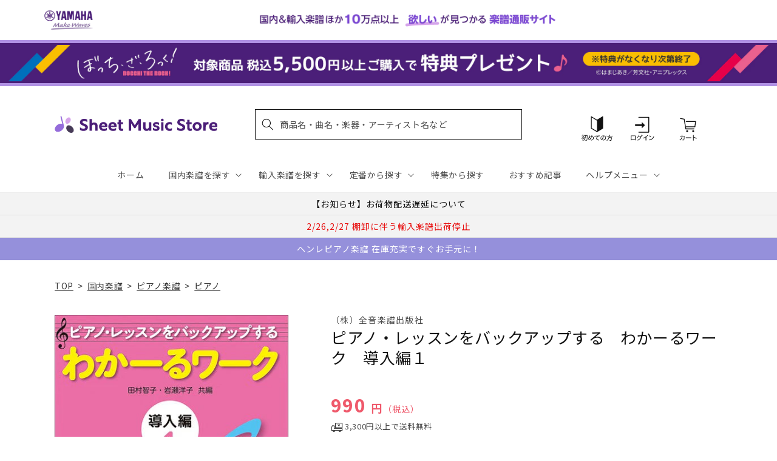

--- FILE ---
content_type: text/html; charset=utf-8
request_url: https://sheetmusic.jp.yamaha.com/products/4511005119124
body_size: 60074
content:
<!doctype html>
<html class="no-js" lang="ja">
  <head>
  <!-- タグによってクロール制御・リダイレクト処理でトップページへ -->
  
  
    
  
    
  
    
    <meta charset="utf-8">
    <meta http-equiv="X-UA-Compatible" content="IE=edge">
    <meta name="viewport" content="width=device-width,initial-scale=1">
    <meta name="theme-color" content="">
    <link rel="canonical" href="https://sheetmusic.jp.yamaha.com/products/4511005119124">
    <link rel="preconnect" href="https://cdn.shopify.com" crossorigin><link rel="icon" type="image/png" href="//sheetmusic.jp.yamaha.com/cdn/shop/files/favicon_32x32.png?v=1663639710"><link rel="preconnect" href="https://fonts.shopifycdn.com" crossorigin><title>
      ピアノ | ピアノ・レッスンをバックアップする　わかーるワーク　導入編１ | ヤマハの楽譜通販サイト Sheet Music Store
</title>

    
      <meta name="description" content="様々なメソードと併用して使える「わかーるワーク」は、「導入」「基礎」「発展」の3つのレベルに分かれており、進度に合わせて使うことができる便利なワークブックです！&amp;lt;br&amp;gt;1レッスンで1ページ学習するため、生徒の負担もなく楽しく取り組むことができます。また、習ったことを確実に身につけるため、しっかりくり返し学習することで自然に読譜力がアップします。&amp;lt;BR&amp;gt;">
    

    

<meta property="og:site_name" content="Sheet Music Store">
<meta property="og:url" content="https://sheetmusic.jp.yamaha.com/products/4511005119124">
<meta property="og:title" content="ピアノ | ピアノ・レッスンをバックアップする　わかーるワーク　導入編１ | ヤマハの楽譜通販サイト Sheet Music Store">
<meta property="og:type" content="product">
<meta property="og:description" content="様々なメソードと併用して使える「わかーるワーク」は、「導入」「基礎」「発展」の3つのレベルに分かれており、進度に合わせて使うことができる便利なワークブックです！&amp;lt;br&amp;gt;1レッスンで1ページ学習するため、生徒の負担もなく楽しく取り組むことができます。また、習ったことを確実に身につけるため、しっかりくり返し学習することで自然に読譜力がアップします。&amp;lt;BR&amp;gt;"><meta property="og:image" content="http://sheetmusic.jp.yamaha.com/cdn/shop/products/4511005119124.jpg?v=1682935435">
  <meta property="og:image:secure_url" content="https://sheetmusic.jp.yamaha.com/cdn/shop/products/4511005119124.jpg?v=1682935435">
  <meta property="og:image:width" content="414">
  <meta property="og:image:height" content="559"><meta property="og:price:amount" content="990">
  <meta property="og:price:currency" content="JPY"><meta name="twitter:card" content="summary_large_image">
<meta name="twitter:title" content="ピアノ | ピアノ・レッスンをバックアップする　わかーるワーク　導入編１ | ヤマハの楽譜通販サイト Sheet Music Store">
<meta name="twitter:description" content="様々なメソードと併用して使える「わかーるワーク」は、「導入」「基礎」「発展」の3つのレベルに分かれており、進度に合わせて使うことができる便利なワークブックです！&amp;lt;br&amp;gt;1レッスンで1ページ学習するため、生徒の負担もなく楽しく取り組むことができます。また、習ったことを確実に身につけるため、しっかりくり返し学習することで自然に読譜力がアップします。&amp;lt;BR&amp;gt;">


    <link rel="preconnect" href="https://fonts.googleapis.com">
    <link rel="preconnect" href="https://fonts.gstatic.com" crossorigin>
    <link href="https://fonts.googleapis.com/css2?family=Noto+Sans+JP:wght@100;300;400;500;700;900&display=swap" rel="stylesheet">

    <script src="//sheetmusic.jp.yamaha.com/cdn/shop/t/36/assets/global.js?v=16502386947602591041756774873" defer="defer"></script>
    <script>window.performance && window.performance.mark && window.performance.mark('shopify.content_for_header.start');</script><meta name="google-site-verification" content="nvqEk0wRheC6Fxrv84H9qUIdwqOzoqfZnJsBT6LZpaY">
<meta name="facebook-domain-verification" content="6bcadrlpw9xu8y8goa052i5amot1yx">
<meta id="shopify-digital-wallet" name="shopify-digital-wallet" content="/55315660851/digital_wallets/dialog">
<link rel="alternate" type="application/json+oembed" href="https://sheetmusic.jp.yamaha.com/products/4511005119124.oembed">
<script async="async" src="/checkouts/internal/preloads.js?locale=ja-JP"></script>
<script id="shopify-features" type="application/json">{"accessToken":"aa9baa3c73f6cb8bbbd016d5d0a26a00","betas":["rich-media-storefront-analytics"],"domain":"sheetmusic.jp.yamaha.com","predictiveSearch":false,"shopId":55315660851,"locale":"ja"}</script>
<script>var Shopify = Shopify || {};
Shopify.shop = "yamahasms.myshopify.com";
Shopify.locale = "ja";
Shopify.currency = {"active":"JPY","rate":"1.0"};
Shopify.country = "JP";
Shopify.theme = {"name":"sheet-music-store\/main","id":124802433075,"schema_name":"Dawn","schema_version":"2.4.0","theme_store_id":null,"role":"main"};
Shopify.theme.handle = "null";
Shopify.theme.style = {"id":null,"handle":null};
Shopify.cdnHost = "sheetmusic.jp.yamaha.com/cdn";
Shopify.routes = Shopify.routes || {};
Shopify.routes.root = "/";</script>
<script type="module">!function(o){(o.Shopify=o.Shopify||{}).modules=!0}(window);</script>
<script>!function(o){function n(){var o=[];function n(){o.push(Array.prototype.slice.apply(arguments))}return n.q=o,n}var t=o.Shopify=o.Shopify||{};t.loadFeatures=n(),t.autoloadFeatures=n()}(window);</script>
<script id="shop-js-analytics" type="application/json">{"pageType":"product"}</script>
<script defer="defer" async type="module" src="//sheetmusic.jp.yamaha.com/cdn/shopifycloud/shop-js/modules/v2/client.init-shop-cart-sync_0MstufBG.ja.esm.js"></script>
<script defer="defer" async type="module" src="//sheetmusic.jp.yamaha.com/cdn/shopifycloud/shop-js/modules/v2/chunk.common_jll-23Z1.esm.js"></script>
<script defer="defer" async type="module" src="//sheetmusic.jp.yamaha.com/cdn/shopifycloud/shop-js/modules/v2/chunk.modal_HXih6-AF.esm.js"></script>
<script type="module">
  await import("//sheetmusic.jp.yamaha.com/cdn/shopifycloud/shop-js/modules/v2/client.init-shop-cart-sync_0MstufBG.ja.esm.js");
await import("//sheetmusic.jp.yamaha.com/cdn/shopifycloud/shop-js/modules/v2/chunk.common_jll-23Z1.esm.js");
await import("//sheetmusic.jp.yamaha.com/cdn/shopifycloud/shop-js/modules/v2/chunk.modal_HXih6-AF.esm.js");

  window.Shopify.SignInWithShop?.initShopCartSync?.({"fedCMEnabled":true,"windoidEnabled":true});

</script>
<script>(function() {
  var isLoaded = false;
  function asyncLoad() {
    if (isLoaded) return;
    isLoaded = true;
    var urls = ["https:\/\/searchanise-ef84.kxcdn.com\/widgets\/shopify\/init.js?a=2o6q8h7G7z\u0026shop=yamahasms.myshopify.com"];
    for (var i = 0; i < urls.length; i++) {
      var s = document.createElement('script');
      s.type = 'text/javascript';
      s.async = true;
      s.src = urls[i];
      var x = document.getElementsByTagName('script')[0];
      x.parentNode.insertBefore(s, x);
    }
  };
  if(window.attachEvent) {
    window.attachEvent('onload', asyncLoad);
  } else {
    window.addEventListener('load', asyncLoad, false);
  }
})();</script>
<script id="__st">var __st={"a":55315660851,"offset":32400,"reqid":"05bf6798-f310-4051-bd95-1409c18d73c1-1769192550","pageurl":"sheetmusic.jp.yamaha.com\/products\/4511005119124","u":"e1916395d909","p":"product","rtyp":"product","rid":6914744254515};</script>
<script>window.ShopifyPaypalV4VisibilityTracking = true;</script>
<script id="captcha-bootstrap">!function(){'use strict';const t='contact',e='account',n='new_comment',o=[[t,t],['blogs',n],['comments',n],[t,'customer']],c=[[e,'customer_login'],[e,'guest_login'],[e,'recover_customer_password'],[e,'create_customer']],r=t=>t.map((([t,e])=>`form[action*='/${t}']:not([data-nocaptcha='true']) input[name='form_type'][value='${e}']`)).join(','),a=t=>()=>t?[...document.querySelectorAll(t)].map((t=>t.form)):[];function s(){const t=[...o],e=r(t);return a(e)}const i='password',u='form_key',d=['recaptcha-v3-token','g-recaptcha-response','h-captcha-response',i],f=()=>{try{return window.sessionStorage}catch{return}},m='__shopify_v',_=t=>t.elements[u];function p(t,e,n=!1){try{const o=window.sessionStorage,c=JSON.parse(o.getItem(e)),{data:r}=function(t){const{data:e,action:n}=t;return t[m]||n?{data:e,action:n}:{data:t,action:n}}(c);for(const[e,n]of Object.entries(r))t.elements[e]&&(t.elements[e].value=n);n&&o.removeItem(e)}catch(o){console.error('form repopulation failed',{error:o})}}const l='form_type',E='cptcha';function T(t){t.dataset[E]=!0}const w=window,h=w.document,L='Shopify',v='ce_forms',y='captcha';let A=!1;((t,e)=>{const n=(g='f06e6c50-85a8-45c8-87d0-21a2b65856fe',I='https://cdn.shopify.com/shopifycloud/storefront-forms-hcaptcha/ce_storefront_forms_captcha_hcaptcha.v1.5.2.iife.js',D={infoText:'hCaptchaによる保護',privacyText:'プライバシー',termsText:'利用規約'},(t,e,n)=>{const o=w[L][v],c=o.bindForm;if(c)return c(t,g,e,D).then(n);var r;o.q.push([[t,g,e,D],n]),r=I,A||(h.body.append(Object.assign(h.createElement('script'),{id:'captcha-provider',async:!0,src:r})),A=!0)});var g,I,D;w[L]=w[L]||{},w[L][v]=w[L][v]||{},w[L][v].q=[],w[L][y]=w[L][y]||{},w[L][y].protect=function(t,e){n(t,void 0,e),T(t)},Object.freeze(w[L][y]),function(t,e,n,w,h,L){const[v,y,A,g]=function(t,e,n){const i=e?o:[],u=t?c:[],d=[...i,...u],f=r(d),m=r(i),_=r(d.filter((([t,e])=>n.includes(e))));return[a(f),a(m),a(_),s()]}(w,h,L),I=t=>{const e=t.target;return e instanceof HTMLFormElement?e:e&&e.form},D=t=>v().includes(t);t.addEventListener('submit',(t=>{const e=I(t);if(!e)return;const n=D(e)&&!e.dataset.hcaptchaBound&&!e.dataset.recaptchaBound,o=_(e),c=g().includes(e)&&(!o||!o.value);(n||c)&&t.preventDefault(),c&&!n&&(function(t){try{if(!f())return;!function(t){const e=f();if(!e)return;const n=_(t);if(!n)return;const o=n.value;o&&e.removeItem(o)}(t);const e=Array.from(Array(32),(()=>Math.random().toString(36)[2])).join('');!function(t,e){_(t)||t.append(Object.assign(document.createElement('input'),{type:'hidden',name:u})),t.elements[u].value=e}(t,e),function(t,e){const n=f();if(!n)return;const o=[...t.querySelectorAll(`input[type='${i}']`)].map((({name:t})=>t)),c=[...d,...o],r={};for(const[a,s]of new FormData(t).entries())c.includes(a)||(r[a]=s);n.setItem(e,JSON.stringify({[m]:1,action:t.action,data:r}))}(t,e)}catch(e){console.error('failed to persist form',e)}}(e),e.submit())}));const S=(t,e)=>{t&&!t.dataset[E]&&(n(t,e.some((e=>e===t))),T(t))};for(const o of['focusin','change'])t.addEventListener(o,(t=>{const e=I(t);D(e)&&S(e,y())}));const B=e.get('form_key'),M=e.get(l),P=B&&M;t.addEventListener('DOMContentLoaded',(()=>{const t=y();if(P)for(const e of t)e.elements[l].value===M&&p(e,B);[...new Set([...A(),...v().filter((t=>'true'===t.dataset.shopifyCaptcha))])].forEach((e=>S(e,t)))}))}(h,new URLSearchParams(w.location.search),n,t,e,['guest_login'])})(!0,!0)}();</script>
<script integrity="sha256-4kQ18oKyAcykRKYeNunJcIwy7WH5gtpwJnB7kiuLZ1E=" data-source-attribution="shopify.loadfeatures" defer="defer" src="//sheetmusic.jp.yamaha.com/cdn/shopifycloud/storefront/assets/storefront/load_feature-a0a9edcb.js" crossorigin="anonymous"></script>
<script data-source-attribution="shopify.dynamic_checkout.dynamic.init">var Shopify=Shopify||{};Shopify.PaymentButton=Shopify.PaymentButton||{isStorefrontPortableWallets:!0,init:function(){window.Shopify.PaymentButton.init=function(){};var t=document.createElement("script");t.src="https://sheetmusic.jp.yamaha.com/cdn/shopifycloud/portable-wallets/latest/portable-wallets.ja.js",t.type="module",document.head.appendChild(t)}};
</script>
<script data-source-attribution="shopify.dynamic_checkout.buyer_consent">
  function portableWalletsHideBuyerConsent(e){var t=document.getElementById("shopify-buyer-consent"),n=document.getElementById("shopify-subscription-policy-button");t&&n&&(t.classList.add("hidden"),t.setAttribute("aria-hidden","true"),n.removeEventListener("click",e))}function portableWalletsShowBuyerConsent(e){var t=document.getElementById("shopify-buyer-consent"),n=document.getElementById("shopify-subscription-policy-button");t&&n&&(t.classList.remove("hidden"),t.removeAttribute("aria-hidden"),n.addEventListener("click",e))}window.Shopify?.PaymentButton&&(window.Shopify.PaymentButton.hideBuyerConsent=portableWalletsHideBuyerConsent,window.Shopify.PaymentButton.showBuyerConsent=portableWalletsShowBuyerConsent);
</script>
<script data-source-attribution="shopify.dynamic_checkout.cart.bootstrap">document.addEventListener("DOMContentLoaded",(function(){function t(){return document.querySelector("shopify-accelerated-checkout-cart, shopify-accelerated-checkout")}if(t())Shopify.PaymentButton.init();else{new MutationObserver((function(e,n){t()&&(Shopify.PaymentButton.init(),n.disconnect())})).observe(document.body,{childList:!0,subtree:!0})}}));
</script>
<script id="sections-script" data-sections="main-product,header,footer" defer="defer" src="//sheetmusic.jp.yamaha.com/cdn/shop/t/36/compiled_assets/scripts.js?v=19959"></script>
<script>window.performance && window.performance.mark && window.performance.mark('shopify.content_for_header.end');</script>


    <style data-shopify>
      @font-face {
  font-family: Assistant;
  font-weight: 400;
  font-style: normal;
  font-display: swap;
  src: url("//sheetmusic.jp.yamaha.com/cdn/fonts/assistant/assistant_n4.9120912a469cad1cc292572851508ca49d12e768.woff2") format("woff2"),
       url("//sheetmusic.jp.yamaha.com/cdn/fonts/assistant/assistant_n4.6e9875ce64e0fefcd3f4446b7ec9036b3ddd2985.woff") format("woff");
}

      @font-face {
  font-family: Assistant;
  font-weight: 700;
  font-style: normal;
  font-display: swap;
  src: url("//sheetmusic.jp.yamaha.com/cdn/fonts/assistant/assistant_n7.bf44452348ec8b8efa3aa3068825305886b1c83c.woff2") format("woff2"),
       url("//sheetmusic.jp.yamaha.com/cdn/fonts/assistant/assistant_n7.0c887fee83f6b3bda822f1150b912c72da0f7b64.woff") format("woff");
}

      
      
      @font-face {
  font-family: Assistant;
  font-weight: 400;
  font-style: normal;
  font-display: swap;
  src: url("//sheetmusic.jp.yamaha.com/cdn/fonts/assistant/assistant_n4.9120912a469cad1cc292572851508ca49d12e768.woff2") format("woff2"),
       url("//sheetmusic.jp.yamaha.com/cdn/fonts/assistant/assistant_n4.6e9875ce64e0fefcd3f4446b7ec9036b3ddd2985.woff") format("woff");
}


      :root {
        --font-body-family: 'Noto Sans JP', Assistant, sans-serif;
        --font-body-style: normal;
        --font-body-weight: 400;
        --font-body-weight-bold: 700;

        --font-heading-family: 'Noto Sans JP', Assistant, sans-serif;
        --font-heading-style: normal;
        --font-heading-weight: 400;

        --font-body-scale: 1.0;
        --font-heading-scale: 1.0;

        --color-base-text: 18, 18, 18;
        --color-shadow: 18, 18, 18;
        --color-base-background-1: 255, 255, 255;
        --color-base-background-2: 243, 243, 243;
        --color-base-solid-button-labels: 255, 255, 255;
        --color-base-outline-button-labels: 18, 18, 18;
        --color-base-accent-1: 18, 18, 18;
        --color-base-accent-2: 75, 30, 120;
        --payment-terms-background-color: #FFFFFF;

        --gradient-base-background-1: #FFFFFF;
        --gradient-base-background-2: #F3F3F3;
        --gradient-base-accent-1: #121212;
        --gradient-base-accent-2: #4b1e78;

        --media-padding: px;
        --media-border-opacity: 0.0;
        --media-border-width: px;
        --media-radius: px;
        --media-shadow-opacity: 0.0;
        --media-shadow-horizontal-offset: px;
        --media-shadow-vertical-offset: px;
        --media-shadow-blur-radius: px;
        --media-shadow-visible: 0;

        --page-width: 120rem;
        --page-width-margin: 0rem;

        --card-image-padding: 0.0rem;
        --card-corner-radius: 0.0rem;
        --card-text-alignment: ;
        --card-border-width: 0.0rem;
        --card-border-opacity: 0.0;
        --card-shadow-opacity: 0.0;
        --card-shadow-visible: 0;
        --card-shadow-horizontal-offset: 0.0rem;
        --card-shadow-vertical-offset: 0.0rem;
        --card-shadow-blur-radius: 0.0rem;

        --badge-corner-radius: 0.0rem;

        --popup-border-width: px;
        --popup-border-opacity: 0.0;
        --popup-corner-radius: px;
        --popup-shadow-opacity: 0.0;
        --popup-shadow-horizontal-offset: px;
        --popup-shadow-vertical-offset: px;
        --popup-shadow-blur-radius: px;

        --drawer-border-width: px;
        --drawer-border-opacity: 0.0;
        --drawer-shadow-opacity: 0.0;
        --drawer-shadow-horizontal-offset: px;
        --drawer-shadow-vertical-offset: px;
        --drawer-shadow-blur-radius: px;

        --spacing-sections-desktop: px;
        --spacing-sections-mobile: 20px;

        --grid-desktop-vertical-spacing: px;
        --grid-desktop-horizontal-spacing: px;
        --grid-mobile-vertical-spacing: 0px;
        --grid-mobile-horizontal-spacing: 0px;

        --text-boxes-border-opacity: 0.0;
        --text-boxes-border-width: px;
        --text-boxes-radius: px;
        --text-boxes-shadow-opacity: 0.0;
        --text-boxes-shadow-visible: 0;
        --text-boxes-shadow-horizontal-offset: px;
        --text-boxes-shadow-vertical-offset: px;
        --text-boxes-shadow-blur-radius: px;

        --buttons-radius: px;
        --buttons-radius-outset: 0px;
        --buttons-border-width: 0px;
        --buttons-border-opacity: 0.0;
        --buttons-shadow-opacity: 0.0;
        --buttons-shadow-visible: 0;
        --buttons-shadow-horizontal-offset: px;
        --buttons-shadow-vertical-offset: px;
        --buttons-shadow-blur-radius: px;
        --buttons-border-offset: 0px;

        --inputs-radius: px;
        --inputs-border-width: px;
        --inputs-border-opacity: 0.0;
        --inputs-shadow-opacity: 0.0;
        --inputs-shadow-horizontal-offset: px;
        --inputs-margin-offset: 0px;
        --inputs-shadow-vertical-offset: px;
        --inputs-shadow-blur-radius: px;
        --inputs-radius-outset: 0px;

        --variant-pills-radius: px;
        --variant-pills-border-width: px;
        --variant-pills-border-opacity: 0.0;
        --variant-pills-shadow-opacity: 0.0;
        --variant-pills-shadow-horizontal-offset: px;
        --variant-pills-shadow-vertical-offset: px;
        --variant-pills-shadow-blur-radius: px;
      }

      *,
      *::before,
      *::after {
        box-sizing: inherit;
      }

      html {
        box-sizing: border-box;
        font-size: calc(var(--font-body-scale) * 62.5%);
        height: 100%;
      }

      body {
        display: grid;
        grid-template-rows: auto auto 1fr auto;
        grid-template-columns: 100%;
        min-height: 100%;
        margin: 0;
        font-size: 1.5rem;
        letter-spacing: 0.06rem;
        line-height: calc(1 + 0.8 / var(--font-body-scale));
        font-family: var(--font-body-family);
        font-style: var(--font-body-style);
        font-weight: var(--font-body-weight);
      }

      @media screen and (min-width: 750px) {
        body {
          font-size: 1.6rem;
        }
      }
    </style>

    <link href="//sheetmusic.jp.yamaha.com/cdn/shop/t/36/assets/base.css?v=125237865553879687801731460527" rel="stylesheet" type="text/css" media="all" />
    <link href="//sheetmusic.jp.yamaha.com/cdn/shop/t/36/assets/base-custom.css?v=131297297949187365031757293504" rel="stylesheet" type="text/css" media="all" />
<link rel="preload" as="font" href="//sheetmusic.jp.yamaha.com/cdn/fonts/assistant/assistant_n4.9120912a469cad1cc292572851508ca49d12e768.woff2" type="font/woff2" crossorigin><link rel="preload" as="font" href="//sheetmusic.jp.yamaha.com/cdn/fonts/assistant/assistant_n4.9120912a469cad1cc292572851508ca49d12e768.woff2" type="font/woff2" crossorigin>
    

    <script>document.documentElement.className = document.documentElement.className.replace('no-js', 'js');</script>

<script>
<!-- Google Tag Manager -->

var suid= '';

(function(w,d,s,l,i){w[l]=w[l]||[];w[l].push({'gtm.start':
new Date().getTime(),event:'gtm.js'});var f=d.getElementsByTagName(s)[0],
j=d.createElement(s),dl=l!='dataLayer'?'&l='+l:'';j.async=true;j.src=
'https://www.googletagmanager.com/gtm.js?id='+i+dl;f.parentNode.insertBefore(j,f);
})(window,document,'script','dataLayer','GTM-W8PRTRS');
</script>
<!-- End Google Tag Manager -->
  

<!-- BEGIN app block: shopify://apps/minmaxify-order-limits/blocks/app-embed-block/3acfba32-89f3-4377-ae20-cbb9abc48475 --><script type="text/javascript" src="https://limits.minmaxify.com/yamahasms.myshopify.com?v=139b&r=20260113060331"></script>

<!-- END app block --><!-- BEGIN app block: shopify://apps/pagefly-page-builder/blocks/app-embed/83e179f7-59a0-4589-8c66-c0dddf959200 -->

<!-- BEGIN app snippet: pagefly-cro-ab-testing-main -->







<script>
  ;(function () {
    const url = new URL(window.location)
    const viewParam = url.searchParams.get('view')
    if (viewParam && viewParam.includes('variant-pf-')) {
      url.searchParams.set('pf_v', viewParam)
      url.searchParams.delete('view')
      window.history.replaceState({}, '', url)
    }
  })()
</script>



<script type='module'>
  
  window.PAGEFLY_CRO = window.PAGEFLY_CRO || {}

  window.PAGEFLY_CRO['data_debug'] = {
    original_template_suffix: "all_products",
    allow_ab_test: false,
    ab_test_start_time: 0,
    ab_test_end_time: 0,
    today_date_time: 1769192550000,
  }
  window.PAGEFLY_CRO['GA4'] = { enabled: false}
</script>

<!-- END app snippet -->








  <script src='https://cdn.shopify.com/extensions/019bb4f9-aed6-78a3-be91-e9d44663e6bf/pagefly-page-builder-215/assets/pagefly-helper.js' defer='defer'></script>

  <script src='https://cdn.shopify.com/extensions/019bb4f9-aed6-78a3-be91-e9d44663e6bf/pagefly-page-builder-215/assets/pagefly-general-helper.js' defer='defer'></script>

  <script src='https://cdn.shopify.com/extensions/019bb4f9-aed6-78a3-be91-e9d44663e6bf/pagefly-page-builder-215/assets/pagefly-snap-slider.js' defer='defer'></script>

  <script src='https://cdn.shopify.com/extensions/019bb4f9-aed6-78a3-be91-e9d44663e6bf/pagefly-page-builder-215/assets/pagefly-slideshow-v3.js' defer='defer'></script>

  <script src='https://cdn.shopify.com/extensions/019bb4f9-aed6-78a3-be91-e9d44663e6bf/pagefly-page-builder-215/assets/pagefly-slideshow-v4.js' defer='defer'></script>

  <script src='https://cdn.shopify.com/extensions/019bb4f9-aed6-78a3-be91-e9d44663e6bf/pagefly-page-builder-215/assets/pagefly-glider.js' defer='defer'></script>

  <script src='https://cdn.shopify.com/extensions/019bb4f9-aed6-78a3-be91-e9d44663e6bf/pagefly-page-builder-215/assets/pagefly-slideshow-v1-v2.js' defer='defer'></script>

  <script src='https://cdn.shopify.com/extensions/019bb4f9-aed6-78a3-be91-e9d44663e6bf/pagefly-page-builder-215/assets/pagefly-product-media.js' defer='defer'></script>

  <script src='https://cdn.shopify.com/extensions/019bb4f9-aed6-78a3-be91-e9d44663e6bf/pagefly-page-builder-215/assets/pagefly-product.js' defer='defer'></script>


<script id='pagefly-helper-data' type='application/json'>
  {
    "page_optimization": {
      "assets_prefetching": false
    },
    "elements_asset_mapper": {
      "Accordion": "https://cdn.shopify.com/extensions/019bb4f9-aed6-78a3-be91-e9d44663e6bf/pagefly-page-builder-215/assets/pagefly-accordion.js",
      "Accordion3": "https://cdn.shopify.com/extensions/019bb4f9-aed6-78a3-be91-e9d44663e6bf/pagefly-page-builder-215/assets/pagefly-accordion3.js",
      "CountDown": "https://cdn.shopify.com/extensions/019bb4f9-aed6-78a3-be91-e9d44663e6bf/pagefly-page-builder-215/assets/pagefly-countdown.js",
      "GMap1": "https://cdn.shopify.com/extensions/019bb4f9-aed6-78a3-be91-e9d44663e6bf/pagefly-page-builder-215/assets/pagefly-gmap.js",
      "GMap2": "https://cdn.shopify.com/extensions/019bb4f9-aed6-78a3-be91-e9d44663e6bf/pagefly-page-builder-215/assets/pagefly-gmap.js",
      "GMapBasicV2": "https://cdn.shopify.com/extensions/019bb4f9-aed6-78a3-be91-e9d44663e6bf/pagefly-page-builder-215/assets/pagefly-gmap.js",
      "GMapAdvancedV2": "https://cdn.shopify.com/extensions/019bb4f9-aed6-78a3-be91-e9d44663e6bf/pagefly-page-builder-215/assets/pagefly-gmap.js",
      "HTML.Video": "https://cdn.shopify.com/extensions/019bb4f9-aed6-78a3-be91-e9d44663e6bf/pagefly-page-builder-215/assets/pagefly-htmlvideo.js",
      "HTML.Video2": "https://cdn.shopify.com/extensions/019bb4f9-aed6-78a3-be91-e9d44663e6bf/pagefly-page-builder-215/assets/pagefly-htmlvideo2.js",
      "HTML.Video3": "https://cdn.shopify.com/extensions/019bb4f9-aed6-78a3-be91-e9d44663e6bf/pagefly-page-builder-215/assets/pagefly-htmlvideo2.js",
      "BackgroundVideo": "https://cdn.shopify.com/extensions/019bb4f9-aed6-78a3-be91-e9d44663e6bf/pagefly-page-builder-215/assets/pagefly-htmlvideo2.js",
      "Instagram": "https://cdn.shopify.com/extensions/019bb4f9-aed6-78a3-be91-e9d44663e6bf/pagefly-page-builder-215/assets/pagefly-instagram.js",
      "Instagram2": "https://cdn.shopify.com/extensions/019bb4f9-aed6-78a3-be91-e9d44663e6bf/pagefly-page-builder-215/assets/pagefly-instagram.js",
      "Insta3": "https://cdn.shopify.com/extensions/019bb4f9-aed6-78a3-be91-e9d44663e6bf/pagefly-page-builder-215/assets/pagefly-instagram3.js",
      "Tabs": "https://cdn.shopify.com/extensions/019bb4f9-aed6-78a3-be91-e9d44663e6bf/pagefly-page-builder-215/assets/pagefly-tab.js",
      "Tabs3": "https://cdn.shopify.com/extensions/019bb4f9-aed6-78a3-be91-e9d44663e6bf/pagefly-page-builder-215/assets/pagefly-tab3.js",
      "ProductBox": "https://cdn.shopify.com/extensions/019bb4f9-aed6-78a3-be91-e9d44663e6bf/pagefly-page-builder-215/assets/pagefly-cart.js",
      "FBPageBox2": "https://cdn.shopify.com/extensions/019bb4f9-aed6-78a3-be91-e9d44663e6bf/pagefly-page-builder-215/assets/pagefly-facebook.js",
      "FBLikeButton2": "https://cdn.shopify.com/extensions/019bb4f9-aed6-78a3-be91-e9d44663e6bf/pagefly-page-builder-215/assets/pagefly-facebook.js",
      "TwitterFeed2": "https://cdn.shopify.com/extensions/019bb4f9-aed6-78a3-be91-e9d44663e6bf/pagefly-page-builder-215/assets/pagefly-twitter.js",
      "Paragraph4": "https://cdn.shopify.com/extensions/019bb4f9-aed6-78a3-be91-e9d44663e6bf/pagefly-page-builder-215/assets/pagefly-paragraph4.js",

      "AliReviews": "https://cdn.shopify.com/extensions/019bb4f9-aed6-78a3-be91-e9d44663e6bf/pagefly-page-builder-215/assets/pagefly-3rd-elements.js",
      "BackInStock": "https://cdn.shopify.com/extensions/019bb4f9-aed6-78a3-be91-e9d44663e6bf/pagefly-page-builder-215/assets/pagefly-3rd-elements.js",
      "GloboBackInStock": "https://cdn.shopify.com/extensions/019bb4f9-aed6-78a3-be91-e9d44663e6bf/pagefly-page-builder-215/assets/pagefly-3rd-elements.js",
      "GrowaveWishlist": "https://cdn.shopify.com/extensions/019bb4f9-aed6-78a3-be91-e9d44663e6bf/pagefly-page-builder-215/assets/pagefly-3rd-elements.js",
      "InfiniteOptionsShopPad": "https://cdn.shopify.com/extensions/019bb4f9-aed6-78a3-be91-e9d44663e6bf/pagefly-page-builder-215/assets/pagefly-3rd-elements.js",
      "InkybayProductPersonalizer": "https://cdn.shopify.com/extensions/019bb4f9-aed6-78a3-be91-e9d44663e6bf/pagefly-page-builder-215/assets/pagefly-3rd-elements.js",
      "LimeSpot": "https://cdn.shopify.com/extensions/019bb4f9-aed6-78a3-be91-e9d44663e6bf/pagefly-page-builder-215/assets/pagefly-3rd-elements.js",
      "Loox": "https://cdn.shopify.com/extensions/019bb4f9-aed6-78a3-be91-e9d44663e6bf/pagefly-page-builder-215/assets/pagefly-3rd-elements.js",
      "Opinew": "https://cdn.shopify.com/extensions/019bb4f9-aed6-78a3-be91-e9d44663e6bf/pagefly-page-builder-215/assets/pagefly-3rd-elements.js",
      "Powr": "https://cdn.shopify.com/extensions/019bb4f9-aed6-78a3-be91-e9d44663e6bf/pagefly-page-builder-215/assets/pagefly-3rd-elements.js",
      "ProductReviews": "https://cdn.shopify.com/extensions/019bb4f9-aed6-78a3-be91-e9d44663e6bf/pagefly-page-builder-215/assets/pagefly-3rd-elements.js",
      "PushOwl": "https://cdn.shopify.com/extensions/019bb4f9-aed6-78a3-be91-e9d44663e6bf/pagefly-page-builder-215/assets/pagefly-3rd-elements.js",
      "ReCharge": "https://cdn.shopify.com/extensions/019bb4f9-aed6-78a3-be91-e9d44663e6bf/pagefly-page-builder-215/assets/pagefly-3rd-elements.js",
      "Rivyo": "https://cdn.shopify.com/extensions/019bb4f9-aed6-78a3-be91-e9d44663e6bf/pagefly-page-builder-215/assets/pagefly-3rd-elements.js",
      "TrackingMore": "https://cdn.shopify.com/extensions/019bb4f9-aed6-78a3-be91-e9d44663e6bf/pagefly-page-builder-215/assets/pagefly-3rd-elements.js",
      "Vitals": "https://cdn.shopify.com/extensions/019bb4f9-aed6-78a3-be91-e9d44663e6bf/pagefly-page-builder-215/assets/pagefly-3rd-elements.js",
      "Wiser": "https://cdn.shopify.com/extensions/019bb4f9-aed6-78a3-be91-e9d44663e6bf/pagefly-page-builder-215/assets/pagefly-3rd-elements.js"
    },
    "custom_elements_mapper": {
      "pf-click-action-element": "https://cdn.shopify.com/extensions/019bb4f9-aed6-78a3-be91-e9d44663e6bf/pagefly-page-builder-215/assets/pagefly-click-action-element.js",
      "pf-dialog-element": "https://cdn.shopify.com/extensions/019bb4f9-aed6-78a3-be91-e9d44663e6bf/pagefly-page-builder-215/assets/pagefly-dialog-element.js"
    }
  }
</script>


<!-- END app block --><!-- BEGIN app block: shopify://apps/glood-product-recommendations/blocks/app-embed/6e79d991-1504-45bb-88e3-1fb55a4f26cd -->













<script
  id="glood-loader"
  page-enabled="true"
>
  (function () {
    function generateUUID() {
      const timestampInSecs = Math.floor(Date.now() / 1000);
      if (typeof window.crypto.randomUUID === 'function') {
        return `${timestampInSecs}-${window.crypto.randomUUID()}`;
      }
      const generateUID = () =>
        ([1e7] + -1e3 + -4e3 + -8e3 + -1e11).replace(/[018]/g, c =>
            (
            c ^
            (Math.random() * 16 >> c / 4)
          ).toString(16)
        );
      return `${timestampInSecs}-${generateUID()}`;
    }

    function setCookie(name, value, days) {
      if(!days){
        document.cookie = `${name}=${value}; path=/`;
        return;
      }
      const expires = new Date(Date.now() + days * 24 * 60 * 60 * 1000).toUTCString();
      document.cookie = `${name}=${value}; expires=${expires}; path=/`;
    }

    function getCookie(name) {
      const nameEQ = name + "=";
      const cookies = document.cookie.split(';');
      for (let i = 0; i < cookies.length; i++) {
        let cookie = cookies[i].trim();
        if (cookie.indexOf(nameEQ) === 0) return cookie.substring(nameEQ.length);
      }
      return null;
    }

    let uuid = getCookie('rk_uid');

    // Set the cookie with rk_uid key only if it doesn't exist
    if (!uuid) {
      uuid = generateUUID();
      
        setCookie('rk_uid', uuid); // setting cookie for a session
      
    }

    document.addEventListener("visitorConsentCollected", (event) => {
      if(event.detail.preferencesAllowed && event.detail.analyticsAllowed && event.detail.marketingAllowed){
        setCookie('rk_uid', uuid, 365); // setting cookie for a year
      }
    });

    let customer = {};
    if ("") {
      customer = {
        acceptsMarketing: false,
        b2b: false,
        email: "",
        firstName: "",
        hasAccount: null,
        id: 0,
        lastName: "",
        name: "",
        ordersCount: 0,
        phone: "",
        tags: null,
        totalSpent: 0,
        address: null,
      };
    }
    function initializeGloodObject() {
      window.glood = {
        config: {
          uid: uuid,
          pageUrl: "sheetmusic.jp.yamaha.com" + "/products/4511005119124",
          pageType: 'product'
        },
        shop: {
          myShopifyDomain: "yamahasms.myshopify.com",
          locale: "ja",
          currencyCode: "JPY",
          moneyFormat: "{{amount_no_decimals}} 円（税込）",
          id: "55315660851",
          domain: "sheetmusic.jp.yamaha.com",
          currencyRate: window.Shopify?.currency?.rate || 1,
        },
        shopify: {
          rootUrl: "/"
        },
        localization: {
          country: "JP",
          market: {
            handle: "jp",
            id: "2150793267"
          },
          language: {
            locale: "ja",
            primary: true,
            rootUrl: "/"
          },
          currency: "JPY"
        },
        product: {"id":6914744254515,"title":"ピアノ・レッスンをバックアップする　わかーるワーク　導入編１","handle":"4511005119124","description":"様々なメソードと併用して使える「わかーるワーク」は、「導入」「基礎」「発展」の3つのレベルに分かれており、進度に合わせて使うことができる便利なワークブックです！\u003cbr\u003e1レッスンで1ページ学習するため、生徒の負担もなく楽しく取り組むことができます。また、習ったことを確実に身につけるため、しっかりくり返し学習することで自然に読譜力がアップします。\u003cbr\u003e\u003cbr\u003e\u003cbr\u003e田村智子・岩瀬洋子　共編","published_at":"2023-05-01T15:15:19+09:00","created_at":"2023-05-01T15:15:19+09:00","vendor":"（株）全音楽譜出版社","type":"ピアノ","tags":["クラシック教本","ピアノ"],"price":99000,"price_min":99000,"price_max":99000,"available":true,"price_varies":false,"compare_at_price":null,"compare_at_price_min":0,"compare_at_price_max":0,"compare_at_price_varies":false,"variants":[{"id":41283230761011,"title":"Default Title","option1":"Default Title","option2":null,"option3":null,"sku":"4511005119124","requires_shipping":true,"taxable":true,"featured_image":null,"available":true,"name":"ピアノ・レッスンをバックアップする　わかーるワーク　導入編１","public_title":null,"options":["Default Title"],"price":99000,"weight":0,"compare_at_price":null,"inventory_management":"shopify","barcode":"4511005119124","requires_selling_plan":false,"selling_plan_allocations":[],"quantity_rule":{"min":1,"max":null,"increment":1}}],"images":["\/\/sheetmusic.jp.yamaha.com\/cdn\/shop\/products\/4511005119124.jpg?v=1682935435"],"featured_image":"\/\/sheetmusic.jp.yamaha.com\/cdn\/shop\/products\/4511005119124.jpg?v=1682935435","options":["Title"],"media":[{"alt":"ピアノ・レッスンをバックアップする　わかーるワーク　導入編１","id":22247048871987,"position":1,"preview_image":{"aspect_ratio":0.741,"height":559,"width":414,"src":"\/\/sheetmusic.jp.yamaha.com\/cdn\/shop\/products\/4511005119124.jpg?v=1682935435"},"aspect_ratio":0.741,"height":559,"media_type":"image","src":"\/\/sheetmusic.jp.yamaha.com\/cdn\/shop\/products\/4511005119124.jpg?v=1682935435","width":414}],"requires_selling_plan":false,"selling_plan_groups":[],"content":"様々なメソードと併用して使える「わかーるワーク」は、「導入」「基礎」「発展」の3つのレベルに分かれており、進度に合わせて使うことができる便利なワークブックです！\u003cbr\u003e1レッスンで1ページ学習するため、生徒の負担もなく楽しく取り組むことができます。また、習ったことを確実に身につけるため、しっかりくり返し学習することで自然に読譜力がアップします。\u003cbr\u003e\u003cbr\u003e\u003cbr\u003e田村智子・岩瀬洋子　共編"},
        collection: null,
        customer,
        cart: {"note":null,"attributes":{},"original_total_price":0,"total_price":0,"total_discount":0,"total_weight":0.0,"item_count":0,"items":[],"requires_shipping":false,"currency":"JPY","items_subtotal_price":0,"cart_level_discount_applications":[],"checkout_charge_amount":0},
        version: "v2",
        storefrontTemplateUrl: "",
        appEmbedSettings: {"enable-design-mode-preview":false,"load-glood-ai-bundles":true,"saperateBlockAPICalls":false,"init-event-name":"","jsCode":"","custom_styles":"","enableRecommendationV3":false,"enableReleaseCandiatePreview":false,"wait-for-privacy-consent":false,"disable-rk-styles":false,"add-glide-init-timeouts":false},
        theme: {
          id: window.Shopify.theme?.id, // Since liquid theme object from shopify is depricated
          themeStoreId: window.Shopify.theme?.theme_store_id
        },
        insideShopifyEditor: false
      };
    }

    
      initializeGloodObject();
    

    try{
      function func(){
        
      }
      func();
    } catch(error){
      console.warn('GLOOD.AI: Error in js code from app-embed', error)
    };
  })();

  function _handleGloodEditorV3SectionError(sectionId) {
    const sectionElement = document.querySelector(`#rk-widget-${sectionId}`);
    const errorText = "Glood製品レコメンデーションセクション（ID：__SECTION_ID__）が表示されていません。以下の手順に従って、正しく読み込まれていることを確認してください。予期される場合は無視してください。".replace('__SECTION_ID__', sectionId)
    if (sectionElement && sectionElement.getAttribute('data-inside-shopify-editor') === 'true' && false) {
      sectionElement.innerHTML = `
        <div style="
            padding: 28px;
            background: #ffffff;
            border-radius: 12px;
            box-shadow: 0 4px 12px rgba(0, 0, 0, 0.1);
            margin: 32px auto;
            border: 1px solid #E2E8F0;
            font-family: 'Inter', -apple-system, BlinkMacSystemFont, 'Segoe UI', Roboto, Oxygen, Ubuntu, Cantarell, sans-serif;
            margin-top: 40px;
            margin-bottom: 40px;
        ">
            <h2 style="
                margin-bottom: 10px;
                font-size: 16px;
                font-weight: 700;
                display: flex;
                align-items: center;
                gap: 8px;
            ">
                ${errorText}
            </h2>

            <div style="
                color: #374151;
                font-size: 15px;
                line-height: 1.6;
            ">
                <ul style="
                    margin: 0;
                    padding-left: 20px;
                    list-style-type: disc;
                    font-size: 14px;
                ">
                    <li style="margin-bottom: 10px;">このセクションがGlood.AIアプリで作成され、有効になっていることを確認してください。</li>
                    <li style="margin-bottom: 10px;">V3テンプレートが正しく設定されていることを確認してください。</li>
                    <li style="margin-bottom: 10px;">AIレコメンデーション、除外された製品とタグ、フィルター条件などのセクション設定を確認してください。</li>
                    <li style="margin-bottom: 10px;">
                        このセクションが最近表示された場合、またはこのページから意図的に除外されている場合は、このメッセージを無視してください。
                    </li>
                    <li style="margin-bottom: 10px;">
                        さらにサポートが必要ですか？
                        <a href="mailto:support@glood.ai" style="
                            color: #2563EB;
                            font-weight: 500;
                            text-decoration: none;
                        ">サポートチームにお気軽にお問い合わせください。</a>.
                    </li>
                </ul>

                <div style="
                    margin-top: 20px;
                    padding: 12px;
                    border-left: 4px solid #CBD5E0;
                    background: #F8FAFC;
                    color: #64748B;
                    font-style: italic;
                    font-size: 14px;
                ">
                    <b>注：このメッセージはエディターでのみ表示され、ストア訪問者には表示されません。</b>
                </div>
            </div>
        </div>
      `;
    } else if (sectionElement && sectionElement.getAttribute('data-inside-shopify-editor') === 'true' && !false) {
      sectionElement.innerHTML = `
        <div style="
            padding: 28px;
            background: #ffffff;
            border-radius: 12px;
            box-shadow: 0 4px 12px rgba(0, 0, 0, 0.1);
            margin: 32px auto;
            border: 1px solid #E2E8F0;
            font-family: 'Inter', -apple-system, BlinkMacSystemFont, 'Segoe UI', Roboto, Oxygen, Ubuntu, Cantarell, sans-serif;
            margin-top: 40px;
            margin-bottom: 40px;
        ">
            <h2 style="
                margin-bottom: 10px;
                font-size: 16px;
                font-weight: 700;
                display: flex;
                align-items: center;
                gap: 8px;
            ">
                ${errorText}
            </h2>

            <div style="
                color: #374151;
                font-size: 15px;
                line-height: 1.6;
            ">

                <ul style="
                    margin: 0;
                    padding-left: 20px;
                    list-style-type: disc;
                    font-size: 14px;
                ">
                    <li style="margin-bottom: 10px;">このIDのセクションが存在し、Glood.AIアプリで正しく設定されていることを確認してください。</li>
                    <li style="margin-bottom: 10px;">正しいテンプレートがこのセクションに割り当てられていることを確認してください。</li>
                    <li style="margin-bottom: 10px;">
                        このセクションが最近表示された場合、またはこのページから意図的に除外されている場合は、このメッセージを無視してください。
                    </li>
                    <li style="margin-bottom: 10px;">
                        さらにサポートが必要ですか？
                        <a href="mailto:support@glood.ai" style="
                            color: #2563EB;
                            font-weight: 500;
                            text-decoration: none;
                        ">サポートチームにお気軽にお問い合わせください。</a>.
                    </li>
                </ul>

                <div style="
                    margin-top: 20px;
                    padding: 12px;
                    border-left: 4px solid #CBD5E0;
                    background: #F8FAFC;
                    color: #64748B;
                    font-style: italic;
                    font-size: 14px;
                ">
                    <b>注：このメッセージはエディターでのみ表示され、ストア訪問者には表示されません。</b>
                </div>
            </div>
        </div>
      `
    }
  }
</script>




  <script
    id="rk-app-bundle-main-js"
    src="https://cdn.shopify.com/extensions/019b7745-ac18-7bf4-8204-83b79876332f/recommendation-kit-120/assets/glood-ai-bundles.js"
    type="text/javascript"
    defer
  ></script>
  <link
    href="https://cdn.shopify.com/extensions/019b7745-ac18-7bf4-8204-83b79876332f/recommendation-kit-120/assets/glood-ai-bundles-styles.css"
    rel="stylesheet"
    type="text/css"
    media="print"
    onload="this.media='all'"
  >




  
    <script
      id="rk-app-embed-main-js"
      src="https://cdn.shopify.com/extensions/019b7745-ac18-7bf4-8204-83b79876332f/recommendation-kit-120/assets/glood-ai-recommendations.js"
      type="text/javascript"
      defer
    ></script>
  



    
      <link
        href="https://cdn.shopify.com/extensions/019b7745-ac18-7bf4-8204-83b79876332f/recommendation-kit-120/assets/glood-ai-recommendations-styles.css"
        rel="stylesheet"
        type="text/css"
        media="print"
        onload="this.media='all'"
      >
  

  <style>
    .__gai-skl-cont {
      gap: 5px;
      width: 100%;
    }

    .__gai-skl-card {
      display: flex;
      flex-direction: column;
      gap: 10px;
      width: 100%;
      border-radius: 10px;
    }

    .__gai-skl-img {
      width: 100%;
      background-color: #f0f0f0;
      border-radius: 10px;
    }

    .__gai-skl-text {
      width: 100%;
      height: 20px;
      background-color: #f0f0f0;
      border-radius: 5px;
    }

    .__gai-shimmer-effect {
      display: block !important;
      background: linear-gradient(
        90deg,
        rgba(200, 200, 200, 0.3) 25%,
        rgba(200, 200, 200, 0.5) 50%,
        rgba(200, 200, 200, 0.3) 75%
      );
      background-size: 200% 100%;
      animation: skeleton-loading 1.5s infinite;
      border-radius: 4px;
    }

    .__gai-skl-buy-btn {
      width: 100%;
      height: 40px;
      margin-left: 0;
      border-radius: 10px;
    }

    .__gai-btn-full-width {
      width: 100%;
      margin-left: 0;
    }

    .__gai-skl-header {
      width: 100%;
      display: flex;
      justify-content: start;
      align-items: center;
      padding: 12px 0 12px 0;
    }

    .__gai-skl-amz-small {
      display: block;
      margin-top: 10px;
    }

    .__gai-skl-title {
      width: 50%;
      height: 26px;
      border-radius: 10px;
    }

    .__gai-skl-amazon {
      display: flex;
      align-items: center;
      justify-content: start;
      flex-direction: column;
    }

    .__gai-skl-amazon .__gai-skl-card {
      display: flex;
      justify-content: start;
      align-items: start;
      flex-direction: row;
    }

    .__gai-skl-amazon .__gai-skl-img {
      width: 50%;
      max-width: 100px;
    }

    .__gai-skl-holder {
      display: flex;
      flex-direction: column;
      gap: 10px;
      width: 100%;
    }

    @media screen and (max-width: 768px) and (min-width: 481px) {
      .__gai-skl-amazon .__gai-skl-img {
        max-width: 150px;
      }
    }

    @media screen and (min-width: 768px) {
      .__gai-skl-buy-btn {
        width: 140px;
        height: 40px;
        margin-left: 30px;
      }
      .__gai-skl-amazon {
        flex-direction: row;
      }

      .__gai-skl-amazon .__gai-skl-img {
        width: 100%;
        max-width: 100%;
      }

      .__gai-skl-amz-small {
        display: none !important;
      }

      .__gai-skl-cont {
        gap: 20px;
      }

      .__gai-atc-skl {
        display: none !important;
      }
      .__gai-skl-header {
        justify-content: center;
        padding: 20px 0 20px 0;
      }

      .__gai-skl-title {
        height: 26px;
      }

      .__gai-skl-amazon .__gai-skl-card {
        max-width: 600px;
        flex-direction: column;
      }
    }

    /* Keyframes for animation */
    @keyframes skeleton-loading {
      0% {
        background-position: 200% 0;
      }

      100% {
        background-position: -200% 0;
      }
    }

    .__gai-amz-details {
      display: none;
    }

    .__gai-skl-amz-saperator {
      display: flex;
      justify-content: center;
      align-items: center;
    }

    @media screen and (min-width: 768px) {
      .__gai-amz-details {
        display: flex;
        width: 100%;
        max-width: 25%;
        flex-direction: column;
        justify-items: center;
        align-items: center;
      }
      .__gai-skl-amz-mob-tit {
        display: none;
      }
    }

    .__gai-amz-prc {
      margin-bottom: 6px;
      height: 20px;
    }
  </style>



  <style>
    
  </style>


<!-- END app block --><!-- BEGIN app block: shopify://apps/rt-page-speed-booster/blocks/app-embed/4a6fa896-93b0-4e15-9d32-c2311aca53bb --><script>
  window.roarJs = window.roarJs || {};
  roarJs.QuicklinkConfig = {
    metafields: {
      shop: "yamahasms.myshopify.com",
      settings: {"customized":{"enabled":"0","option":"intensity","intensity":"150"},"mobile":{"enabled":"0","option":"intensity","intensity":"150"}},
      moneyFormat: "{{amount_no_decimals}} 円（税込）"
    }
  }
</script>
<script src='https://cdn.shopify.com/extensions/019b6b0f-4023-7492-aa67-5410b9565fa4/booster-2/assets/quicklink.js' defer></script>


<!-- END app block --><!-- BEGIN app block: shopify://apps//blocks/pre-order-app/290ed845-6a31-49a7-a244-443963fc8b13 --><!-- BEGIN app snippet: settings-json -->
<script id='ruffruff-pre-order-settings-json' type='application/json'>{"cacheDateTime": "1769192550","domain": "sheetmusic.jp.yamaha.com","shopId": "55315660851","preOrderBadgeCondition": "none","preOrderBadgeTitle": "","hideCopyright": true,"backInStockEnabled": false,"backInStockCustomizeEnabled": false,"backInStockButtonName": "再入荷通知を受け取る","backInStockProductMessage": "登録すると、この商品の再入荷のお知らせを受け取ることができます。","backInStockModalTitle": "再入荷通知を受け取る","backInStockModalDescription": "登録すると、この商品の再入荷のお知らせを受け取ることができます。","backInStockModalThanksMessage": "再入荷通知の登録が完了しました。","backInStockExcludedCollections": [],"backInStockExcludedProducts": [],"customizeEnabled": false,"cartCheckoutValidation": "onlySamePreOrderRule","cartValidationEnabled": true,"checkoutValidationEnabled": false,"productValidationEnabled": true,"outOfConditionValidationEnabled": false,"outOfConditionValidationMessage": "カート内に現在注文できない商品が含まれています。","productMessagePropertyName": "Note","cartButtonBackgroundColor": "#FFFFFF","cartButtonTextColor": "#121212","cartButtonIfNotMetBackgroundColor": "#FFFFFF","cartButtonIfNotMetTextColor": "#121212","backInStockButtonBackgroundColor": "#FFFFFF","backInStockButtonTextColor": "#121212","cartValidationMessage": "カート内に同時に注文できない商品が含まれています。","checkoutValidationMessage": "カート内に同時に注文できない商品が含まれています。","productValidationMessage": "カート内に同時に注文できない商品が含まれています。","purchaseQuantityLimitMessage": "購入可能数の上限を超過している商品があるため購入できません。"}</script>
<!-- END app snippet --><!-- BEGIN app snippet: customer-json --><script id='ruffruff-pre-order-customer-json' type='application/json'>{"cacheDateTime": "1769192550","hasAccount": false,"tags": []}</script>
<!-- END app snippet --><!-- BEGIN app snippet: product-json -->
<script id='ruffruff-pre-order-product-json' type='application/json'>{"cacheDateTime": "1769192550","defaultVariantId": "41283230761011","handle": "4511005119124","hasOnlyDefaultVariant": true,"id": "6914744254515","title": "ピアノ・レッスンをバックアップする　わかーるワーク　導入編１","variants": {"41283230761011": {"available": true,"id": "41283230761011","inventoryPolicy": "continue","isBackInStock": false,"preOrderRule":null,"productId": "6914744254515","quantity": 15,"requiresSellingPlan": false,"sellingPlanGroup":null,"title": "ピアノ・レッスンをバックアップする　わかーるワーク　導入編１"}}}</script>
<!-- END app snippet --><script src="https://cdn.shopify.com/extensions/019b5888-8287-78ea-808c-bc21099b72c0/version-175/assets/ruffruff-pre-order.js" type="text/javascript" defer="defer"></script><link href="//cdn.shopify.com/extensions/019b5888-8287-78ea-808c-bc21099b72c0/version-175/assets/ruffruff-pre-order.css" rel="stylesheet" type="text/css" media="all" />
<!-- END app block --><link href="https://cdn.shopify.com/extensions/019b6b0f-4023-7492-aa67-5410b9565fa4/booster-2/assets/quicklink.css" rel="stylesheet" type="text/css" media="all">
<link href="https://monorail-edge.shopifysvc.com" rel="dns-prefetch">
<script>(function(){if ("sendBeacon" in navigator && "performance" in window) {try {var session_token_from_headers = performance.getEntriesByType('navigation')[0].serverTiming.find(x => x.name == '_s').description;} catch {var session_token_from_headers = undefined;}var session_cookie_matches = document.cookie.match(/_shopify_s=([^;]*)/);var session_token_from_cookie = session_cookie_matches && session_cookie_matches.length === 2 ? session_cookie_matches[1] : "";var session_token = session_token_from_headers || session_token_from_cookie || "";function handle_abandonment_event(e) {var entries = performance.getEntries().filter(function(entry) {return /monorail-edge.shopifysvc.com/.test(entry.name);});if (!window.abandonment_tracked && entries.length === 0) {window.abandonment_tracked = true;var currentMs = Date.now();var navigation_start = performance.timing.navigationStart;var payload = {shop_id: 55315660851,url: window.location.href,navigation_start,duration: currentMs - navigation_start,session_token,page_type: "product"};window.navigator.sendBeacon("https://monorail-edge.shopifysvc.com/v1/produce", JSON.stringify({schema_id: "online_store_buyer_site_abandonment/1.1",payload: payload,metadata: {event_created_at_ms: currentMs,event_sent_at_ms: currentMs}}));}}window.addEventListener('pagehide', handle_abandonment_event);}}());</script>
<script id="web-pixels-manager-setup">(function e(e,d,r,n,o){if(void 0===o&&(o={}),!Boolean(null===(a=null===(i=window.Shopify)||void 0===i?void 0:i.analytics)||void 0===a?void 0:a.replayQueue)){var i,a;window.Shopify=window.Shopify||{};var t=window.Shopify;t.analytics=t.analytics||{};var s=t.analytics;s.replayQueue=[],s.publish=function(e,d,r){return s.replayQueue.push([e,d,r]),!0};try{self.performance.mark("wpm:start")}catch(e){}var l=function(){var e={modern:/Edge?\/(1{2}[4-9]|1[2-9]\d|[2-9]\d{2}|\d{4,})\.\d+(\.\d+|)|Firefox\/(1{2}[4-9]|1[2-9]\d|[2-9]\d{2}|\d{4,})\.\d+(\.\d+|)|Chrom(ium|e)\/(9{2}|\d{3,})\.\d+(\.\d+|)|(Maci|X1{2}).+ Version\/(15\.\d+|(1[6-9]|[2-9]\d|\d{3,})\.\d+)([,.]\d+|)( \(\w+\)|)( Mobile\/\w+|) Safari\/|Chrome.+OPR\/(9{2}|\d{3,})\.\d+\.\d+|(CPU[ +]OS|iPhone[ +]OS|CPU[ +]iPhone|CPU IPhone OS|CPU iPad OS)[ +]+(15[._]\d+|(1[6-9]|[2-9]\d|\d{3,})[._]\d+)([._]\d+|)|Android:?[ /-](13[3-9]|1[4-9]\d|[2-9]\d{2}|\d{4,})(\.\d+|)(\.\d+|)|Android.+Firefox\/(13[5-9]|1[4-9]\d|[2-9]\d{2}|\d{4,})\.\d+(\.\d+|)|Android.+Chrom(ium|e)\/(13[3-9]|1[4-9]\d|[2-9]\d{2}|\d{4,})\.\d+(\.\d+|)|SamsungBrowser\/([2-9]\d|\d{3,})\.\d+/,legacy:/Edge?\/(1[6-9]|[2-9]\d|\d{3,})\.\d+(\.\d+|)|Firefox\/(5[4-9]|[6-9]\d|\d{3,})\.\d+(\.\d+|)|Chrom(ium|e)\/(5[1-9]|[6-9]\d|\d{3,})\.\d+(\.\d+|)([\d.]+$|.*Safari\/(?![\d.]+ Edge\/[\d.]+$))|(Maci|X1{2}).+ Version\/(10\.\d+|(1[1-9]|[2-9]\d|\d{3,})\.\d+)([,.]\d+|)( \(\w+\)|)( Mobile\/\w+|) Safari\/|Chrome.+OPR\/(3[89]|[4-9]\d|\d{3,})\.\d+\.\d+|(CPU[ +]OS|iPhone[ +]OS|CPU[ +]iPhone|CPU IPhone OS|CPU iPad OS)[ +]+(10[._]\d+|(1[1-9]|[2-9]\d|\d{3,})[._]\d+)([._]\d+|)|Android:?[ /-](13[3-9]|1[4-9]\d|[2-9]\d{2}|\d{4,})(\.\d+|)(\.\d+|)|Mobile Safari.+OPR\/([89]\d|\d{3,})\.\d+\.\d+|Android.+Firefox\/(13[5-9]|1[4-9]\d|[2-9]\d{2}|\d{4,})\.\d+(\.\d+|)|Android.+Chrom(ium|e)\/(13[3-9]|1[4-9]\d|[2-9]\d{2}|\d{4,})\.\d+(\.\d+|)|Android.+(UC? ?Browser|UCWEB|U3)[ /]?(15\.([5-9]|\d{2,})|(1[6-9]|[2-9]\d|\d{3,})\.\d+)\.\d+|SamsungBrowser\/(5\.\d+|([6-9]|\d{2,})\.\d+)|Android.+MQ{2}Browser\/(14(\.(9|\d{2,})|)|(1[5-9]|[2-9]\d|\d{3,})(\.\d+|))(\.\d+|)|K[Aa][Ii]OS\/(3\.\d+|([4-9]|\d{2,})\.\d+)(\.\d+|)/},d=e.modern,r=e.legacy,n=navigator.userAgent;return n.match(d)?"modern":n.match(r)?"legacy":"unknown"}(),u="modern"===l?"modern":"legacy",c=(null!=n?n:{modern:"",legacy:""})[u],f=function(e){return[e.baseUrl,"/wpm","/b",e.hashVersion,"modern"===e.buildTarget?"m":"l",".js"].join("")}({baseUrl:d,hashVersion:r,buildTarget:u}),m=function(e){var d=e.version,r=e.bundleTarget,n=e.surface,o=e.pageUrl,i=e.monorailEndpoint;return{emit:function(e){var a=e.status,t=e.errorMsg,s=(new Date).getTime(),l=JSON.stringify({metadata:{event_sent_at_ms:s},events:[{schema_id:"web_pixels_manager_load/3.1",payload:{version:d,bundle_target:r,page_url:o,status:a,surface:n,error_msg:t},metadata:{event_created_at_ms:s}}]});if(!i)return console&&console.warn&&console.warn("[Web Pixels Manager] No Monorail endpoint provided, skipping logging."),!1;try{return self.navigator.sendBeacon.bind(self.navigator)(i,l)}catch(e){}var u=new XMLHttpRequest;try{return u.open("POST",i,!0),u.setRequestHeader("Content-Type","text/plain"),u.send(l),!0}catch(e){return console&&console.warn&&console.warn("[Web Pixels Manager] Got an unhandled error while logging to Monorail."),!1}}}}({version:r,bundleTarget:l,surface:e.surface,pageUrl:self.location.href,monorailEndpoint:e.monorailEndpoint});try{o.browserTarget=l,function(e){var d=e.src,r=e.async,n=void 0===r||r,o=e.onload,i=e.onerror,a=e.sri,t=e.scriptDataAttributes,s=void 0===t?{}:t,l=document.createElement("script"),u=document.querySelector("head"),c=document.querySelector("body");if(l.async=n,l.src=d,a&&(l.integrity=a,l.crossOrigin="anonymous"),s)for(var f in s)if(Object.prototype.hasOwnProperty.call(s,f))try{l.dataset[f]=s[f]}catch(e){}if(o&&l.addEventListener("load",o),i&&l.addEventListener("error",i),u)u.appendChild(l);else{if(!c)throw new Error("Did not find a head or body element to append the script");c.appendChild(l)}}({src:f,async:!0,onload:function(){if(!function(){var e,d;return Boolean(null===(d=null===(e=window.Shopify)||void 0===e?void 0:e.analytics)||void 0===d?void 0:d.initialized)}()){var d=window.webPixelsManager.init(e)||void 0;if(d){var r=window.Shopify.analytics;r.replayQueue.forEach((function(e){var r=e[0],n=e[1],o=e[2];d.publishCustomEvent(r,n,o)})),r.replayQueue=[],r.publish=d.publishCustomEvent,r.visitor=d.visitor,r.initialized=!0}}},onerror:function(){return m.emit({status:"failed",errorMsg:"".concat(f," has failed to load")})},sri:function(e){var d=/^sha384-[A-Za-z0-9+/=]+$/;return"string"==typeof e&&d.test(e)}(c)?c:"",scriptDataAttributes:o}),m.emit({status:"loading"})}catch(e){m.emit({status:"failed",errorMsg:(null==e?void 0:e.message)||"Unknown error"})}}})({shopId: 55315660851,storefrontBaseUrl: "https://sheetmusic.jp.yamaha.com",extensionsBaseUrl: "https://extensions.shopifycdn.com/cdn/shopifycloud/web-pixels-manager",monorailEndpoint: "https://monorail-edge.shopifysvc.com/unstable/produce_batch",surface: "storefront-renderer",enabledBetaFlags: ["2dca8a86"],webPixelsConfigList: [{"id":"445743155","configuration":"{}","eventPayloadVersion":"v1","runtimeContext":"STRICT","scriptVersion":"020106ebb5824e9c0ab057960a8b91a3","type":"APP","apiClientId":2816819,"privacyPurposes":[],"dataSharingAdjustments":{"protectedCustomerApprovalScopes":["read_customer_address","read_customer_email","read_customer_name","read_customer_personal_data","read_customer_phone"]}},{"id":"381648947","configuration":"{\"pixel_id\":\"677588454916234\",\"pixel_type\":\"facebook_pixel\"}","eventPayloadVersion":"v1","runtimeContext":"OPEN","scriptVersion":"ca16bc87fe92b6042fbaa3acc2fbdaa6","type":"APP","apiClientId":2329312,"privacyPurposes":["ANALYTICS","MARKETING","SALE_OF_DATA"],"dataSharingAdjustments":{"protectedCustomerApprovalScopes":["read_customer_address","read_customer_email","read_customer_name","read_customer_personal_data","read_customer_phone"]}},{"id":"347570227","configuration":"{\"config\":\"{\\\"google_tag_ids\\\":[\\\"G-RFYEN4QNZN\\\",\\\"AW-11020234624\\\",\\\"GT-NNZRKDJ\\\"],\\\"target_country\\\":\\\"JP\\\",\\\"gtag_events\\\":[{\\\"type\\\":\\\"begin_checkout\\\",\\\"action_label\\\":[\\\"G-RFYEN4QNZN\\\",\\\"AW-11020234624\\\/aRJICMz2jY8bEIDf7YYp\\\"]},{\\\"type\\\":\\\"search\\\",\\\"action_label\\\":[\\\"G-RFYEN4QNZN\\\",\\\"AW-11020234624\\\/Ds5UCJm8nY8bEIDf7YYp\\\"]},{\\\"type\\\":\\\"view_item\\\",\\\"action_label\\\":[\\\"G-RFYEN4QNZN\\\",\\\"AW-11020234624\\\/obdpCJa8nY8bEIDf7YYp\\\",\\\"MC-DQV4T7FX3B\\\"]},{\\\"type\\\":\\\"purchase\\\",\\\"action_label\\\":[\\\"G-RFYEN4QNZN\\\",\\\"AW-11020234624\\\/jnQGCMn2jY8bEIDf7YYp\\\",\\\"MC-DQV4T7FX3B\\\"]},{\\\"type\\\":\\\"page_view\\\",\\\"action_label\\\":[\\\"G-RFYEN4QNZN\\\",\\\"AW-11020234624\\\/BJFECJO8nY8bEIDf7YYp\\\",\\\"MC-DQV4T7FX3B\\\"]},{\\\"type\\\":\\\"add_payment_info\\\",\\\"action_label\\\":[\\\"G-RFYEN4QNZN\\\",\\\"AW-11020234624\\\/9FwyCJy8nY8bEIDf7YYp\\\"]},{\\\"type\\\":\\\"add_to_cart\\\",\\\"action_label\\\":[\\\"G-RFYEN4QNZN\\\",\\\"AW-11020234624\\\/ZRRCCJC8nY8bEIDf7YYp\\\"]}],\\\"enable_monitoring_mode\\\":false}\"}","eventPayloadVersion":"v1","runtimeContext":"OPEN","scriptVersion":"b2a88bafab3e21179ed38636efcd8a93","type":"APP","apiClientId":1780363,"privacyPurposes":[],"dataSharingAdjustments":{"protectedCustomerApprovalScopes":["read_customer_address","read_customer_email","read_customer_name","read_customer_personal_data","read_customer_phone"]}},{"id":"15859763","configuration":"{\"apiKey\":\"2o6q8h7G7z\", \"host\":\"searchserverapi.com\"}","eventPayloadVersion":"v1","runtimeContext":"STRICT","scriptVersion":"5559ea45e47b67d15b30b79e7c6719da","type":"APP","apiClientId":578825,"privacyPurposes":["ANALYTICS"],"dataSharingAdjustments":{"protectedCustomerApprovalScopes":["read_customer_personal_data"]}},{"id":"26574899","eventPayloadVersion":"1","runtimeContext":"LAX","scriptVersion":"1","type":"CUSTOM","privacyPurposes":["ANALYTICS","MARKETING","SALE_OF_DATA"],"name":"GTM Datalayer"},{"id":"100466739","eventPayloadVersion":"1","runtimeContext":"LAX","scriptVersion":"1","type":"CUSTOM","privacyPurposes":["ANALYTICS","MARKETING","SALE_OF_DATA"],"name":"Mattrz_cx"},{"id":"102793267","eventPayloadVersion":"1","runtimeContext":"LAX","scriptVersion":"4","type":"CUSTOM","privacyPurposes":[],"name":"TreasureData"},{"id":"shopify-app-pixel","configuration":"{}","eventPayloadVersion":"v1","runtimeContext":"STRICT","scriptVersion":"0450","apiClientId":"shopify-pixel","type":"APP","privacyPurposes":["ANALYTICS","MARKETING"]},{"id":"shopify-custom-pixel","eventPayloadVersion":"v1","runtimeContext":"LAX","scriptVersion":"0450","apiClientId":"shopify-pixel","type":"CUSTOM","privacyPurposes":["ANALYTICS","MARKETING"]}],isMerchantRequest: false,initData: {"shop":{"name":"Sheet Music Store","paymentSettings":{"currencyCode":"JPY"},"myshopifyDomain":"yamahasms.myshopify.com","countryCode":"JP","storefrontUrl":"https:\/\/sheetmusic.jp.yamaha.com"},"customer":null,"cart":null,"checkout":null,"productVariants":[{"price":{"amount":990.0,"currencyCode":"JPY"},"product":{"title":"ピアノ・レッスンをバックアップする　わかーるワーク　導入編１","vendor":"（株）全音楽譜出版社","id":"6914744254515","untranslatedTitle":"ピアノ・レッスンをバックアップする　わかーるワーク　導入編１","url":"\/products\/4511005119124","type":"ピアノ"},"id":"41283230761011","image":{"src":"\/\/sheetmusic.jp.yamaha.com\/cdn\/shop\/products\/4511005119124.jpg?v=1682935435"},"sku":"4511005119124","title":"Default Title","untranslatedTitle":"Default Title"}],"purchasingCompany":null},},"https://sheetmusic.jp.yamaha.com/cdn","fcfee988w5aeb613cpc8e4bc33m6693e112",{"modern":"","legacy":""},{"shopId":"55315660851","storefrontBaseUrl":"https:\/\/sheetmusic.jp.yamaha.com","extensionBaseUrl":"https:\/\/extensions.shopifycdn.com\/cdn\/shopifycloud\/web-pixels-manager","surface":"storefront-renderer","enabledBetaFlags":"[\"2dca8a86\"]","isMerchantRequest":"false","hashVersion":"fcfee988w5aeb613cpc8e4bc33m6693e112","publish":"custom","events":"[[\"page_viewed\",{}],[\"product_viewed\",{\"productVariant\":{\"price\":{\"amount\":990.0,\"currencyCode\":\"JPY\"},\"product\":{\"title\":\"ピアノ・レッスンをバックアップする　わかーるワーク　導入編１\",\"vendor\":\"（株）全音楽譜出版社\",\"id\":\"6914744254515\",\"untranslatedTitle\":\"ピアノ・レッスンをバックアップする　わかーるワーク　導入編１\",\"url\":\"\/products\/4511005119124\",\"type\":\"ピアノ\"},\"id\":\"41283230761011\",\"image\":{\"src\":\"\/\/sheetmusic.jp.yamaha.com\/cdn\/shop\/products\/4511005119124.jpg?v=1682935435\"},\"sku\":\"4511005119124\",\"title\":\"Default Title\",\"untranslatedTitle\":\"Default Title\"}}]]"});</script><script>
  window.ShopifyAnalytics = window.ShopifyAnalytics || {};
  window.ShopifyAnalytics.meta = window.ShopifyAnalytics.meta || {};
  window.ShopifyAnalytics.meta.currency = 'JPY';
  var meta = {"product":{"id":6914744254515,"gid":"gid:\/\/shopify\/Product\/6914744254515","vendor":"（株）全音楽譜出版社","type":"ピアノ","handle":"4511005119124","variants":[{"id":41283230761011,"price":99000,"name":"ピアノ・レッスンをバックアップする　わかーるワーク　導入編１","public_title":null,"sku":"4511005119124"}],"remote":false},"page":{"pageType":"product","resourceType":"product","resourceId":6914744254515,"requestId":"05bf6798-f310-4051-bd95-1409c18d73c1-1769192550"}};
  for (var attr in meta) {
    window.ShopifyAnalytics.meta[attr] = meta[attr];
  }
</script>
<script class="analytics">
  (function () {
    var customDocumentWrite = function(content) {
      var jquery = null;

      if (window.jQuery) {
        jquery = window.jQuery;
      } else if (window.Checkout && window.Checkout.$) {
        jquery = window.Checkout.$;
      }

      if (jquery) {
        jquery('body').append(content);
      }
    };

    var hasLoggedConversion = function(token) {
      if (token) {
        return document.cookie.indexOf('loggedConversion=' + token) !== -1;
      }
      return false;
    }

    var setCookieIfConversion = function(token) {
      if (token) {
        var twoMonthsFromNow = new Date(Date.now());
        twoMonthsFromNow.setMonth(twoMonthsFromNow.getMonth() + 2);

        document.cookie = 'loggedConversion=' + token + '; expires=' + twoMonthsFromNow;
      }
    }

    var trekkie = window.ShopifyAnalytics.lib = window.trekkie = window.trekkie || [];
    if (trekkie.integrations) {
      return;
    }
    trekkie.methods = [
      'identify',
      'page',
      'ready',
      'track',
      'trackForm',
      'trackLink'
    ];
    trekkie.factory = function(method) {
      return function() {
        var args = Array.prototype.slice.call(arguments);
        args.unshift(method);
        trekkie.push(args);
        return trekkie;
      };
    };
    for (var i = 0; i < trekkie.methods.length; i++) {
      var key = trekkie.methods[i];
      trekkie[key] = trekkie.factory(key);
    }
    trekkie.load = function(config) {
      trekkie.config = config || {};
      trekkie.config.initialDocumentCookie = document.cookie;
      var first = document.getElementsByTagName('script')[0];
      var script = document.createElement('script');
      script.type = 'text/javascript';
      script.onerror = function(e) {
        var scriptFallback = document.createElement('script');
        scriptFallback.type = 'text/javascript';
        scriptFallback.onerror = function(error) {
                var Monorail = {
      produce: function produce(monorailDomain, schemaId, payload) {
        var currentMs = new Date().getTime();
        var event = {
          schema_id: schemaId,
          payload: payload,
          metadata: {
            event_created_at_ms: currentMs,
            event_sent_at_ms: currentMs
          }
        };
        return Monorail.sendRequest("https://" + monorailDomain + "/v1/produce", JSON.stringify(event));
      },
      sendRequest: function sendRequest(endpointUrl, payload) {
        // Try the sendBeacon API
        if (window && window.navigator && typeof window.navigator.sendBeacon === 'function' && typeof window.Blob === 'function' && !Monorail.isIos12()) {
          var blobData = new window.Blob([payload], {
            type: 'text/plain'
          });

          if (window.navigator.sendBeacon(endpointUrl, blobData)) {
            return true;
          } // sendBeacon was not successful

        } // XHR beacon

        var xhr = new XMLHttpRequest();

        try {
          xhr.open('POST', endpointUrl);
          xhr.setRequestHeader('Content-Type', 'text/plain');
          xhr.send(payload);
        } catch (e) {
          console.log(e);
        }

        return false;
      },
      isIos12: function isIos12() {
        return window.navigator.userAgent.lastIndexOf('iPhone; CPU iPhone OS 12_') !== -1 || window.navigator.userAgent.lastIndexOf('iPad; CPU OS 12_') !== -1;
      }
    };
    Monorail.produce('monorail-edge.shopifysvc.com',
      'trekkie_storefront_load_errors/1.1',
      {shop_id: 55315660851,
      theme_id: 124802433075,
      app_name: "storefront",
      context_url: window.location.href,
      source_url: "//sheetmusic.jp.yamaha.com/cdn/s/trekkie.storefront.8d95595f799fbf7e1d32231b9a28fd43b70c67d3.min.js"});

        };
        scriptFallback.async = true;
        scriptFallback.src = '//sheetmusic.jp.yamaha.com/cdn/s/trekkie.storefront.8d95595f799fbf7e1d32231b9a28fd43b70c67d3.min.js';
        first.parentNode.insertBefore(scriptFallback, first);
      };
      script.async = true;
      script.src = '//sheetmusic.jp.yamaha.com/cdn/s/trekkie.storefront.8d95595f799fbf7e1d32231b9a28fd43b70c67d3.min.js';
      first.parentNode.insertBefore(script, first);
    };
    trekkie.load(
      {"Trekkie":{"appName":"storefront","development":false,"defaultAttributes":{"shopId":55315660851,"isMerchantRequest":null,"themeId":124802433075,"themeCityHash":"2529850372568948622","contentLanguage":"ja","currency":"JPY"},"isServerSideCookieWritingEnabled":true,"monorailRegion":"shop_domain","enabledBetaFlags":["65f19447"]},"Session Attribution":{},"S2S":{"facebookCapiEnabled":false,"source":"trekkie-storefront-renderer","apiClientId":580111}}
    );

    var loaded = false;
    trekkie.ready(function() {
      if (loaded) return;
      loaded = true;

      window.ShopifyAnalytics.lib = window.trekkie;

      var originalDocumentWrite = document.write;
      document.write = customDocumentWrite;
      try { window.ShopifyAnalytics.merchantGoogleAnalytics.call(this); } catch(error) {};
      document.write = originalDocumentWrite;

      window.ShopifyAnalytics.lib.page(null,{"pageType":"product","resourceType":"product","resourceId":6914744254515,"requestId":"05bf6798-f310-4051-bd95-1409c18d73c1-1769192550","shopifyEmitted":true});

      var match = window.location.pathname.match(/checkouts\/(.+)\/(thank_you|post_purchase)/)
      var token = match? match[1]: undefined;
      if (!hasLoggedConversion(token)) {
        setCookieIfConversion(token);
        window.ShopifyAnalytics.lib.track("Viewed Product",{"currency":"JPY","variantId":41283230761011,"productId":6914744254515,"productGid":"gid:\/\/shopify\/Product\/6914744254515","name":"ピアノ・レッスンをバックアップする　わかーるワーク　導入編１","price":"990","sku":"4511005119124","brand":"（株）全音楽譜出版社","variant":null,"category":"ピアノ","nonInteraction":true,"remote":false},undefined,undefined,{"shopifyEmitted":true});
      window.ShopifyAnalytics.lib.track("monorail:\/\/trekkie_storefront_viewed_product\/1.1",{"currency":"JPY","variantId":41283230761011,"productId":6914744254515,"productGid":"gid:\/\/shopify\/Product\/6914744254515","name":"ピアノ・レッスンをバックアップする　わかーるワーク　導入編１","price":"990","sku":"4511005119124","brand":"（株）全音楽譜出版社","variant":null,"category":"ピアノ","nonInteraction":true,"remote":false,"referer":"https:\/\/sheetmusic.jp.yamaha.com\/products\/4511005119124"});
      }
    });


        var eventsListenerScript = document.createElement('script');
        eventsListenerScript.async = true;
        eventsListenerScript.src = "//sheetmusic.jp.yamaha.com/cdn/shopifycloud/storefront/assets/shop_events_listener-3da45d37.js";
        document.getElementsByTagName('head')[0].appendChild(eventsListenerScript);

})();</script>
  <script>
  if (!window.ga || (window.ga && typeof window.ga !== 'function')) {
    window.ga = function ga() {
      (window.ga.q = window.ga.q || []).push(arguments);
      if (window.Shopify && window.Shopify.analytics && typeof window.Shopify.analytics.publish === 'function') {
        window.Shopify.analytics.publish("ga_stub_called", {}, {sendTo: "google_osp_migration"});
      }
      console.error("Shopify's Google Analytics stub called with:", Array.from(arguments), "\nSee https://help.shopify.com/manual/promoting-marketing/pixels/pixel-migration#google for more information.");
    };
    if (window.Shopify && window.Shopify.analytics && typeof window.Shopify.analytics.publish === 'function') {
      window.Shopify.analytics.publish("ga_stub_initialized", {}, {sendTo: "google_osp_migration"});
    }
  }
</script>
<script
  defer
  src="https://sheetmusic.jp.yamaha.com/cdn/shopifycloud/perf-kit/shopify-perf-kit-3.0.4.min.js"
  data-application="storefront-renderer"
  data-shop-id="55315660851"
  data-render-region="gcp-us-central1"
  data-page-type="product"
  data-theme-instance-id="124802433075"
  data-theme-name="Dawn"
  data-theme-version="2.4.0"
  data-monorail-region="shop_domain"
  data-resource-timing-sampling-rate="10"
  data-shs="true"
  data-shs-beacon="true"
  data-shs-export-with-fetch="true"
  data-shs-logs-sample-rate="1"
  data-shs-beacon-endpoint="https://sheetmusic.jp.yamaha.com/api/collect"
></script>
</head>
<script src="//sheetmusic.securus.bz/libs/jquery/3.6.0/jquery.min.js"></script>
<script src="//sheetmusic.jp.yamaha.com/cdn/shop/t/36/assets/securus.js?v=38883305722773350461757317947" type="text/javascript"></script>

  <body class="gradient">
<!-- Google Tag Manager (noscript) -->
<noscript><iframe src="https://www.googletagmanager.com/ns.html?id=GTM-W8PRTRS"
height="0" width="0" style="display:none;visibility:hidden"></iframe></noscript>
<!-- End Google Tag Manager (noscript) -->

    <a class="skip-to-content-link button visually-hidden" href="#MainContent">
      コンテンツに進む
    </a>

    <!-- 共通ヘッダーの改修 課題15 2024/3/19 -->
    <!-- <div id="shopify-section-announcement-bar" class="shopify-section"><div class="announcement-bar color-accent-2 gradient" role="region" aria-label="告知" ><a href="/pages/beginner" class="announcement-bar__link link link--text focus-inset animate-arrow"><p class="announcement-bar__message h5">
                楽譜通販サイト 3,300円(税込)以上で送料無料
<svg viewBox="0 0 14 10" fill="none" aria-hidden="true" focusable="false" role="presentation" class="icon icon-arrow" xmlns="http://www.w3.org/2000/svg">
  <path fill-rule="evenodd" clip-rule="evenodd" d="M8.537.808a.5.5 0 01.817-.162l4 4a.5.5 0 010 .708l-4 4a.5.5 0 11-.708-.708L11.793 5.5H1a.5.5 0 010-1h10.793L8.646 1.354a.5.5 0 01-.109-.546z" fill="currentColor">
</svg>

</p></a></div>
</div> -->
    <div id="shopify-section-c_imagebanner" class="shopify-section"><style data-shopify>
   img.c_imagebanner--center {
    max-width: 700px;
    width: 100%;
    margin: 0 auto;
    vertical-align: bottom;
    object-fit: cover;
    height: 66px;
   }
   .c_imagebanner.announcement-bar.gradient {
            border-bottom: 5px solid #b091e4;
      }
   .c_imagebannerlink.announcement-bar__link .announcement-bar__message{
     padding:1rem 2rem;
   }
   .c_imagebanner--text {
    font-size: 24px;
   }
   .c_imagebannerlink--container {
    width: 100%;
    display: block;
    text-align: center;
    vertical-align: bottom;
    padding-top: 0px !important;
    padding-bottom: 0px !important;
   }
   .c_center {
    height: 70px;
    display: flex;
    align-items: center;
    justify-content:center;        
  }
   .c_imagebannerlink.announcement-bar__link {
    padding:0!important;
    text-align: center;
    }
   .pcnone{
    display:none;
   }
   @media screen and (max-width: 749px) { 
    .c_center {
      height: 55px;
      display: flex;
      align-items: center;
      justify-content:center;
    }
    .c_imagebanner--text {
        font-size: 17px;
    }
    img.spnone{
        display:none;
    }
    img.pcnone{
        display:block;
    }
    img.c_imagebanner--center {
      height: 50px !important;
      max-width: 500px;
      object-fit: cover;
     }
     .header__heading, .header__heading-link {
        grid-area: auto!important;
        justify-self: center;
    }
    .header__icons {
        display: flex;
        grid-area: auto!important;
        justify-self: center;
    }
    a.header__heading-link.link.link--text.focus-inset {
        padding: 0;
    }
    details-modal.header__search-icon-sp.header__search {
        display: none;
    }
    header-drawer {
        justify-self: auto;
        margin-left: -1.2rem;
        grid-area: auto!important;
    }
    }
    @media screen and (max-width: 500px) { 
    .header {
        align-items: baseline!important;
      }
    }
</style>
<div style= "background-color: #ffffff" class="c_imagebanner announcement-bar gradient" role="region" ><div class="c_center c_image-c_imagebanner_6tct4Y"></div></div><style data-shopify>
        .c_image-c_imagebanner_6tct4Y {
            background-image: url(//sheetmusic.jp.yamaha.com/cdn/shop/files/0510_sms_header_bnr_48ffe1e8-68c5-46e7-9873-b564bee5c635_1.png?v=1716858273);
            background-size: contain;
            background-repeat: no-repeat;
            height: 66px;
            display: block !important;
            text-align: center;
            background-position: center;   
        }
    
        @media screen and (max-width: 749px) {
        .c_image-c_imagebanner_6tct4Y {
            background-image: url(//sheetmusic.jp.yamaha.com/cdn/shop/files/0524_sms_header_bnr_sp_a.png?v=1716858270);
            height: 50px;
        }
        }
      </style>
<div style= "background-color: #4b1e78" class="c_imagebanner announcement-bar gradient" role="region" ><a href="https://sheetmusic.jp.yamaha.com/blogs/campaign/bocchirocks202512?ref=headbana" class="c_imagebannerlink announcement-bar__link link link--text focus-inset animate-arrow"><div class="c_center c_image-c_imagebanner_aKwEER"></div></a></div><style data-shopify>
        .c_image-c_imagebanner_aKwEER {
            background-image: url(//sheetmusic.jp.yamaha.com/cdn/shop/files/1219_sms_btr_campaign_pc.jpg?v=1766364249);
            background-size: contain;
            background-repeat: no-repeat;
            height: 66px;
            display: block !important;
            text-align: center;
            background-position: center;   
        }
    
        @media screen and (max-width: 749px) {
        .c_image-c_imagebanner_aKwEER {
            background-image: url(//sheetmusic.jp.yamaha.com/cdn/shop/files/1219_sms_btr_campaign_sp.jpg?v=1766364265);
            height: 50px;
        }
        }
      </style>
</div>
    <div id="shopify-section-header" class="shopify-section"><link rel="stylesheet" href="//sheetmusic.jp.yamaha.com/cdn/shop/t/36/assets/component-list-menu.css?v=16995486365061468371695976646" media="print" onload="this.media='all'">
<link rel="stylesheet" href="//sheetmusic.jp.yamaha.com/cdn/shop/t/36/assets/component-search.css?v=128662198121899399791695976647" media="print" onload="this.media='all'">
<link rel="stylesheet" href="//sheetmusic.jp.yamaha.com/cdn/shop/t/36/assets/component-menu-drawer.css?v=166169452800184849981712018360" media="print" onload="this.media='all'">
<link rel="stylesheet" href="//sheetmusic.jp.yamaha.com/cdn/shop/t/36/assets/component-cart-notification.css?v=156353284197110167441701923420" media="print" onload="this.media='all'">
<link rel="stylesheet" href="//sheetmusic.jp.yamaha.com/cdn/shop/t/36/assets/component-cart-items.css?v=157471800145148034221695976648" media="print" onload="this.media='all'"><noscript><link href="//sheetmusic.jp.yamaha.com/cdn/shop/t/36/assets/component-list-menu.css?v=16995486365061468371695976646" rel="stylesheet" type="text/css" media="all" /></noscript>
<noscript><link href="//sheetmusic.jp.yamaha.com/cdn/shop/t/36/assets/component-search.css?v=128662198121899399791695976647" rel="stylesheet" type="text/css" media="all" /></noscript>
<noscript><link href="//sheetmusic.jp.yamaha.com/cdn/shop/t/36/assets/component-menu-drawer.css?v=166169452800184849981712018360" rel="stylesheet" type="text/css" media="all" /></noscript>
<noscript><link href="//sheetmusic.jp.yamaha.com/cdn/shop/t/36/assets/component-cart-notification.css?v=156353284197110167441701923420" rel="stylesheet" type="text/css" media="all" /></noscript>
<noscript><link href="//sheetmusic.jp.yamaha.com/cdn/shop/t/36/assets/component-cart-items.css?v=157471800145148034221695976648" rel="stylesheet" type="text/css" media="all" /></noscript>

<style>
  header-drawer {
    justify-self: start;
    margin-left: -1.2rem;
  }

  @media screen and (min-width: 990px) {
    header-drawer {
      display: none;
    }
  }

  .menu-drawer-container {
    display: flex;
  }

  .list-menu {
    list-style: none;
    padding: 0;
    margin: 0;
  }

  .list-menu--inline {
    display: inline-flex;
    flex-wrap: wrap;
  }

  summary.list-menu__item {
    padding-right: 2.7rem;
  }

  .list-menu__item {
    display: flex;
    align-items: center;
    line-height: calc(1 + 0.3 / var(--font-body-scale));
  }

  .list-menu__item--link {
    text-decoration: none;
    padding-bottom: 1rem;
    padding-top: 1rem;
    line-height: calc(1 + 0.8 / var(--font-body-scale));
  }

  .c_header__search-icon .header__icon>span:after {
    content: var(--search-box-content);
    padding-left: 0;
    color: rgb(var(--color-foreground), .75);
  }
  .c_header__search-icon {
    display: flex;
    justify-content: center;
    width: 100%;
    margin: 0 auto;
    padding: 4px 0 15px;
  }
  .c_header__search-icon .header__icon>span{
    gap: 10px;
  }
  .c_header__search-icon .header__search summary {
    border: 1px solid;
    border-radius: var(--inputs-radius);
    padding: .5rem 2rem;
    text-decoration: none;
    font-size: 1.2rem;
}
  summary.header__icon.header__icon--search.header__icon--summary.link.focus-inset.modal__toggle {
    width: 100%;
  }
  .c_header__search-icon label.field__label {
    font-size: 1.2rem;
    top: 1.35rem; 
  }
  @media screen and (min-width: 750px) {
    .list-menu__item--link {
      padding-bottom: 0.5rem;
      padding-top: 0.5rem;
    }
  }
  
  .header__submenu.list-menu li {
      position: relative;
    }
  .header__submenu .header__submenu {
     padding: 1.2rem 0;
     top: -12px;
  }

  :root {
    --search-box-content: "商品名・曲名・楽器・アーティスト名など";
  }
</style>

<script src="//sheetmusic.jp.yamaha.com/cdn/shop/t/36/assets/details-disclosure.js?v=118626640824924522881695976646" defer="defer"></script>
<script src="//sheetmusic.jp.yamaha.com/cdn/shop/t/36/assets/details-modal.js?v=4511761896672669691695976646" defer="defer"></script>
<script src="//sheetmusic.jp.yamaha.com/cdn/shop/t/36/assets/cart-notification.js?v=18770815536247936311695976647" defer="defer"></script>

<svg xmlns="http://www.w3.org/2000/svg" class="hidden">
  <symbol id="icon-search" viewbox="0 0 18 19" fill="none">
    <path fill-rule="evenodd" clip-rule="evenodd" d="M11.03 11.68A5.784 5.784 0 112.85 3.5a5.784 5.784 0 018.18 8.18zm.26 1.12a6.78 6.78 0 11.72-.7l5.4 5.4a.5.5 0 11-.71.7l-5.41-5.4z" fill="currentColor"/>
  </symbol>

  <symbol id="icon-close" class="icon icon-close" fill="none" viewBox="0 0 18 17">
    <path d="M.865 15.978a.5.5 0 00.707.707l7.433-7.431 7.579 7.282a.501.501 0 00.846-.37.5.5 0 00-.153-.351L9.712 8.546l7.417-7.416a.5.5 0 10-.707-.708L8.991 7.853 1.413.573a.5.5 0 10-.693.72l7.563 7.268-7.418 7.417z" fill="currentColor">
  </symbol>
</svg>

<link href="//sheetmusic.jp.yamaha.com/cdn/shop/t/36/assets/c_header.css?v=170548670304528281641731460528" rel="stylesheet" type="text/css" media="all" />

<div class="header-wrapper color-background-1 gradient header-wrapper--border-bottom">
  <header class="header header--top-left page-width header--has-menu">
  <!-- 元々ドロワーがあった場所 --><a href="/" class="header__heading-link link link--text focus-inset"><img srcset="//sheetmusic.jp.yamaha.com/cdn/shop/files/sms_logo_0510_706bc60f-1dce-4687-966d-6138a97ad9ed_210x.svg?v=1716858314 1x, //sheetmusic.jp.yamaha.com/cdn/shop/files/sms_logo_0510_706bc60f-1dce-4687-966d-6138a97ad9ed_210x@2x.svg?v=1716858314 2x"
              src="//sheetmusic.jp.yamaha.com/cdn/shop/files/sms_logo_0510_706bc60f-1dce-4687-966d-6138a97ad9ed_210x.svg?v=1716858314"
              loading="lazy"
              class="header__heading-logo"
              width="450"
              height="120"
              alt="Sheet Music Store"
            ></a><nav class="header__inline-menu">
        <ul class="list-menu list-menu--inline" role="list"><li><a href="https://sheetmusic.jp.yamaha.com/?ref=header" class="add-header__menu-item header__menu-item header__menu-item list-menu__item link link--text focus-inset">
                  <span>ホーム</span>
                </a></li><li><details-disclosure>
                  <details id="Details-HeaderMenu-2" class="open-menu">
                    <summary class="add-header__menu-item header__menu-item list-menu__item link focus-inset">
                      <span>国内楽譜を探す</span>
                      <svg aria-hidden="true" focusable="false" role="presentation" class="icon icon-caret" viewBox="0 0 10 6">
  <path fill-rule="evenodd" clip-rule="evenodd" d="M9.354.646a.5.5 0 00-.708 0L5 4.293 1.354.646a.5.5 0 00-.708.708l4 4a.5.5 0 00.708 0l4-4a.5.5 0 000-.708z" fill="currentColor">
</svg>

                    </summary>
                    <ul id="HeaderMenu-MenuList-2" class="header__submenu list-menu list-menu--disclosure caption-large motion-reduce" role="list" tabindex="-1"><li><details id="Details-HeaderSubMenu-1"><summary class="header__menu-item header__menu-item__haslink link link--text list-menu__item focus-inset caption-large">
                                  <a href="/collections/piano" class="menu-drawer__menu-item_link header__menu-item">ピアノ</a>
                                  <span class="menu-drawer_icon"><svg aria-hidden="true" focusable="false" role="presentation" class="icon icon-caret" viewBox="0 0 10 6">
  <path fill-rule="evenodd" clip-rule="evenodd" d="M9.354.646a.5.5 0 00-.708 0L5 4.293 1.354.646a.5.5 0 00-.708.708l4 4a.5.5 0 00.708 0l4-4a.5.5 0 000-.708z" fill="currentColor">
</svg>
</span>
                                </summary><ul id="HeaderMenu-SubMenuList-1" class="header__submenu list-menu motion-reduce"><li>
                                    <a href="/collections/classical-piano" class="header__menu-item list-menu__item link link--text focus-inset caption-large">
                                      ピアノ
                                    </a>
                                  </li><li>
                                    <a href="/collections/popular-piano" class="header__menu-item list-menu__item link link--text focus-inset caption-large">
                                      ポピュラーピアノ
                                    </a>
                                  </li><li>
                                    <a href="/collections/%E3%83%94%E3%82%A2%E3%83%8E%E3%82%B9%E3%82%BF%E3%83%87%E3%82%A3%E4%B8%80%E8%A6%A7" class="header__menu-item list-menu__item link link--text focus-inset caption-large">
                                      ピアノスタディ
                                    </a>
                                  </li><li>
                                    <a href="https://sheetmusic.jp.yamaha.com/blogs/feature/piano-lesson-portal?ref=header2" class="header__menu-item list-menu__item link link--text focus-inset caption-large">
                                      ピアノ指導者向け
                                    </a>
                                  </li><li>
                                    <a href="https://sheetmusic.jp.yamaha.com/blogs/feature/one-hand-piano?ref=header" class="header__menu-item list-menu__item link link--text focus-inset caption-large">
                                      片手のためのピアノ曲
                                    </a>
                                  </li></ul>
                            </details></li><li><a href="/collections/solfege" class="header__menu-item list-menu__item link link--text focus-inset caption-large">
                              ソルフェージュ・聴音他
                            </a></li><li><a href="/blogs/feature/yamaha-grade" class="header__menu-item list-menu__item link link--text focus-inset caption-large">
                              ヤマハグレード問題集他
                            </a></li><li><details id="Details-HeaderSubMenu-4"><summary class="header__menu-item header__menu-item__haslink link link--text list-menu__item focus-inset caption-large">
                                  <a href="/collections/keyboard" class="menu-drawer__menu-item_link header__menu-item">エレクトーン・その他鍵盤</a>
                                  <span class="menu-drawer_icon"><svg aria-hidden="true" focusable="false" role="presentation" class="icon icon-caret" viewBox="0 0 10 6">
  <path fill-rule="evenodd" clip-rule="evenodd" d="M9.354.646a.5.5 0 00-.708 0L5 4.293 1.354.646a.5.5 0 00-.708.708l4 4a.5.5 0 00.708 0l4-4a.5.5 0 000-.708z" fill="currentColor">
</svg>
</span>
                                </summary><ul id="HeaderMenu-SubMenuList-4" class="header__submenu list-menu motion-reduce"><li>
                                    <a href="/collections/organ" class="header__menu-item list-menu__item link link--text focus-inset caption-large">
                                      オルガン
                                    </a>
                                  </li><li>
                                    <a href="/collections/electone" class="header__menu-item list-menu__item link link--text focus-inset caption-large">
                                      エレクトーン
                                    </a>
                                  </li><li>
                                    <a href="/collections/accordion" class="header__menu-item list-menu__item link link--text focus-inset caption-large">
                                      アコーディオン（バンドネオンも含）
                                    </a>
                                  </li></ul>
                            </details></li><li><details id="Details-HeaderSubMenu-5"><summary class="header__menu-item header__menu-item__haslink link link--text list-menu__item focus-inset caption-large">
                                  <a href="/collections/strings" class="menu-drawer__menu-item_link header__menu-item">弦楽器・室内楽</a>
                                  <span class="menu-drawer_icon"><svg aria-hidden="true" focusable="false" role="presentation" class="icon icon-caret" viewBox="0 0 10 6">
  <path fill-rule="evenodd" clip-rule="evenodd" d="M9.354.646a.5.5 0 00-.708 0L5 4.293 1.354.646a.5.5 0 00-.708.708l4 4a.5.5 0 00.708 0l4-4a.5.5 0 000-.708z" fill="currentColor">
</svg>
</span>
                                </summary><ul id="HeaderMenu-SubMenuList-5" class="header__submenu list-menu motion-reduce"><li>
                                    <a href="/collections/violin" class="header__menu-item list-menu__item link link--text focus-inset caption-large">
                                      ヴァイオリン
                                    </a>
                                  </li><li>
                                    <a href="/collections/viola" class="header__menu-item list-menu__item link link--text focus-inset caption-large">
                                      ヴィオラ
                                    </a>
                                  </li><li>
                                    <a href="/collections/cello" class="header__menu-item list-menu__item link link--text focus-inset caption-large">
                                      チェロ
                                    </a>
                                  </li><li>
                                    <a href="/collections/contrabass" class="header__menu-item list-menu__item link link--text focus-inset caption-large">
                                      コントラバス
                                    </a>
                                  </li><li>
                                    <a href="/collections/harp" class="header__menu-item list-menu__item link link--text focus-inset caption-large">
                                      ハープ
                                    </a>
                                  </li><li>
                                    <a href="/collections/ukulele" class="header__menu-item list-menu__item link link--text focus-inset caption-large">
                                      ウクレレ
                                    </a>
                                  </li><li>
                                    <a href="/collections/strings-other" class="header__menu-item list-menu__item link link--text focus-inset caption-large">
                                      その他弦楽器
                                    </a>
                                  </li><li>
                                    <a href="/collections/chamber-music" class="header__menu-item list-menu__item link link--text focus-inset caption-large">
                                      室内楽
                                    </a>
                                  </li></ul>
                            </details></li><li><details id="Details-HeaderSubMenu-6"><summary class="header__menu-item header__menu-item__haslink link link--text list-menu__item focus-inset caption-large">
                                  <a href="/collections/wind" class="menu-drawer__menu-item_link header__menu-item">管楽器・管アンサンブル</a>
                                  <span class="menu-drawer_icon"><svg aria-hidden="true" focusable="false" role="presentation" class="icon icon-caret" viewBox="0 0 10 6">
  <path fill-rule="evenodd" clip-rule="evenodd" d="M9.354.646a.5.5 0 00-.708 0L5 4.293 1.354.646a.5.5 0 00-.708.708l4 4a.5.5 0 00.708 0l4-4a.5.5 0 000-.708z" fill="currentColor">
</svg>
</span>
                                </summary><ul id="HeaderMenu-SubMenuList-6" class="header__submenu list-menu motion-reduce"><li>
                                    <a href="/collections/flute" class="header__menu-item list-menu__item link link--text focus-inset caption-large">
                                      フルート（ピッコロ含）
                                    </a>
                                  </li><li>
                                    <a href="/collections/oboe" class="header__menu-item list-menu__item link link--text focus-inset caption-large">
                                      オーボエ（イングリッシュホルン含）
                                    </a>
                                  </li><li>
                                    <a href="/collections/clarinet" class="header__menu-item list-menu__item link link--text focus-inset caption-large">
                                      クラリネット
                                    </a>
                                  </li><li>
                                    <a href="/collections/bassoon" class="header__menu-item list-menu__item link link--text focus-inset caption-large">
                                      ファゴット（バスーン）
                                    </a>
                                  </li><li>
                                    <a href="/collections/saxophone" class="header__menu-item list-menu__item link link--text focus-inset caption-large">
                                      サクソフォン
                                    </a>
                                  </li><li>
                                    <a href="/collections/horn" class="header__menu-item list-menu__item link link--text focus-inset caption-large">
                                      ホルン
                                    </a>
                                  </li><li>
                                    <a href="/collections/trumpet" class="header__menu-item list-menu__item link link--text focus-inset caption-large">
                                      トランペット（コルネット含）
                                    </a>
                                  </li><li>
                                    <a href="/collections/trombone" class="header__menu-item list-menu__item link link--text focus-inset caption-large">
                                      トロンボーン
                                    </a>
                                  </li><li>
                                    <a href="/collections/euphonium" class="header__menu-item list-menu__item link link--text focus-inset caption-large">
                                      ユーフォニウム（バリトンB.C含）
                                    </a>
                                  </li><li>
                                    <a href="/collections/tuba" class="header__menu-item list-menu__item link link--text focus-inset caption-large">
                                      チューバ（バス含）
                                    </a>
                                  </li><li>
                                    <a href="/collections/recorder" class="header__menu-item list-menu__item link link--text focus-inset caption-large">
                                      リコーダー
                                    </a>
                                  </li><li>
                                    <a href="/collections/keyboard-harmonica" class="header__menu-item list-menu__item link link--text focus-inset caption-large">
                                      鍵盤ハーモニカ
                                    </a>
                                  </li><li>
                                    <a href="/collections/harmonica" class="header__menu-item list-menu__item link link--text focus-inset caption-large">
                                      ハーモニカ
                                    </a>
                                  </li><li>
                                    <a href="/collections/ocarina" class="header__menu-item list-menu__item link link--text focus-inset caption-large">
                                      オカリナ
                                    </a>
                                  </li><li>
                                    <a href="/collections/wind-other" class="header__menu-item list-menu__item link link--text focus-inset caption-large">
                                      その他管楽器
                                    </a>
                                  </li><li>
                                    <a href="/collections/wind-ensemble" class="header__menu-item list-menu__item link link--text focus-inset caption-large">
                                      管アンサンブル（同楽器重奏含）
                                    </a>
                                  </li><li>
                                    <a href="/collections/instrumental-ensemble" class="header__menu-item list-menu__item link link--text focus-inset caption-large">
                                      器楽合奏（マーチング含）
                                    </a>
                                  </li></ul>
                            </details></li><li><details id="Details-HeaderSubMenu-7"><summary class="header__menu-item header__menu-item__haslink link link--text list-menu__item focus-inset caption-large">
                                  <a href="/collections/percussion" class="menu-drawer__menu-item_link header__menu-item">打楽器・パーカッション</a>
                                  <span class="menu-drawer_icon"><svg aria-hidden="true" focusable="false" role="presentation" class="icon icon-caret" viewBox="0 0 10 6">
  <path fill-rule="evenodd" clip-rule="evenodd" d="M9.354.646a.5.5 0 00-.708 0L5 4.293 1.354.646a.5.5 0 00-.708.708l4 4a.5.5 0 00.708 0l4-4a.5.5 0 000-.708z" fill="currentColor">
</svg>
</span>
                                </summary><ul id="HeaderMenu-SubMenuList-7" class="header__submenu list-menu motion-reduce"><li>
                                    <a href="/collections/pitched-percussion" class="header__menu-item list-menu__item link link--text focus-inset caption-large">
                                      マリンバ・シロフォン・ヴィブラフォン
                                    </a>
                                  </li><li>
                                    <a href="/collections/timpani" class="header__menu-item list-menu__item link link--text focus-inset caption-large">
                                      ティンパニ
                                    </a>
                                  </li><li>
                                    <a href="/collections/drum-percussion" class="header__menu-item list-menu__item link link--text focus-inset caption-large">
                                      ドラム・パーカッション
                                    </a>
                                  </li><li>
                                    <a href="/collections/percussion-ensemble" class="header__menu-item list-menu__item link link--text focus-inset caption-large">
                                      打楽器アンサンブル（ボディーパーカッションを含）
                                    </a>
                                  </li><li>
                                    <a href="/collections/hand-bell" class="header__menu-item list-menu__item link link--text focus-inset caption-large">
                                      ハンドベル
                                    </a>
                                  </li></ul>
                            </details></li><li><details id="Details-HeaderSubMenu-8"><summary class="header__menu-item header__menu-item__haslink link link--text list-menu__item focus-inset caption-large">
                                  <a href="/collections/orchestra-score" class="menu-drawer__menu-item_link header__menu-item">スコア・オーケストラパート譜</a>
                                  <span class="menu-drawer_icon"><svg aria-hidden="true" focusable="false" role="presentation" class="icon icon-caret" viewBox="0 0 10 6">
  <path fill-rule="evenodd" clip-rule="evenodd" d="M9.354.646a.5.5 0 00-.708 0L5 4.293 1.354.646a.5.5 0 00-.708.708l4 4a.5.5 0 00.708 0l4-4a.5.5 0 000-.708z" fill="currentColor">
</svg>
</span>
                                </summary><ul id="HeaderMenu-SubMenuList-8" class="header__submenu list-menu motion-reduce"><li>
                                    <a href="/collections/score" class="header__menu-item list-menu__item link link--text focus-inset caption-large">
                                      スコア
                                    </a>
                                  </li><li>
                                    <a href="/collections/orchestra-part" class="header__menu-item list-menu__item link link--text focus-inset caption-large">
                                      オーケストラパート譜（弦楽合奏を含）
                                    </a>
                                  </li></ul>
                            </details></li><li><details id="Details-HeaderSubMenu-9"><summary class="header__menu-item header__menu-item__haslink link link--text list-menu__item focus-inset caption-large">
                                  <a href="/collections/wind-music" class="menu-drawer__menu-item_link header__menu-item">吹奏楽・バンド</a>
                                  <span class="menu-drawer_icon"><svg aria-hidden="true" focusable="false" role="presentation" class="icon icon-caret" viewBox="0 0 10 6">
  <path fill-rule="evenodd" clip-rule="evenodd" d="M9.354.646a.5.5 0 00-.708 0L5 4.293 1.354.646a.5.5 0 00-.708.708l4 4a.5.5 0 00.708 0l4-4a.5.5 0 000-.708z" fill="currentColor">
</svg>
</span>
                                </summary><ul id="HeaderMenu-SubMenuList-9" class="header__submenu list-menu motion-reduce"><li>
                                    <a href="/collections/wind-music-text" class="header__menu-item list-menu__item link link--text focus-inset caption-large">
                                      吹奏楽教本
                                    </a>
                                  </li><li>
                                    <a href="/collections/wind-music-classic" class="header__menu-item list-menu__item link link--text focus-inset caption-large">
                                      吹奏楽クラシック・アレンジ作品
                                    </a>
                                  </li><li>
                                    <a href="/collections/wind-music-original" class="header__menu-item list-menu__item link link--text focus-inset caption-large">
                                      吹奏楽オリジナル作品(マーチ含)
                                    </a>
                                  </li><li>
                                    <a href="/collections/wind-music-popular" class="header__menu-item list-menu__item link link--text focus-inset caption-large">
                                      吹奏楽ポピュラー作品
                                    </a>
                                  </li><li>
                                    <a href="/collections/wind-music-score" class="header__menu-item list-menu__item link link--text focus-inset caption-large">
                                      吹奏楽スコア
                                    </a>
                                  </li><li>
                                    <a href="https://sheetmusic.jp.yamaha.com/blogs/feature/new-sounds-in-brass?ref=header" class="header__menu-item list-menu__item link link--text focus-inset caption-large">
                                      New Sounds in BRASS
                                    </a>
                                  </li><li>
                                    <a href="/collections/brass-band" class="header__menu-item list-menu__item link link--text focus-inset caption-large">
                                      金管バンド
                                    </a>
                                  </li><li>
                                    <a href="/collections/big-band" class="header__menu-item list-menu__item link link--text focus-inset caption-large">
                                      ビッグ・バンド（ジャズアンサンブル含）
                                    </a>
                                  </li></ul>
                            </details></li><li><details id="Details-HeaderSubMenu-10"><summary class="header__menu-item header__menu-item__haslink link link--text list-menu__item focus-inset caption-large">
                                  <a href="/collections/vocal-chorus" class="menu-drawer__menu-item_link header__menu-item">声楽・合唱</a>
                                  <span class="menu-drawer_icon"><svg aria-hidden="true" focusable="false" role="presentation" class="icon icon-caret" viewBox="0 0 10 6">
  <path fill-rule="evenodd" clip-rule="evenodd" d="M9.354.646a.5.5 0 00-.708 0L5 4.293 1.354.646a.5.5 0 00-.708.708l4 4a.5.5 0 00.708 0l4-4a.5.5 0 000-.708z" fill="currentColor">
</svg>
</span>
                                </summary><ul id="HeaderMenu-SubMenuList-10" class="header__submenu list-menu motion-reduce"><li>
                                    <a href="/collections/vocal" class="header__menu-item list-menu__item link link--text focus-inset caption-large">
                                      声楽
                                    </a>
                                  </li><li>
                                    <a href="/collections/vocal-popular" class="header__menu-item list-menu__item link link--text focus-inset caption-large">
                                      ポピュラーヴォーカル
                                    </a>
                                  </li><li>
                                    <a href="/collections/opera" class="header__menu-item list-menu__item link link--text focus-inset caption-large">
                                      オペラ・オペレッタ
                                    </a>
                                  </li><li>
                                    <a href="/collections/chorus" class="header__menu-item list-menu__item link link--text focus-inset caption-large">
                                      合唱
                                    </a>
                                  </li></ul>
                            </details></li><li><details id="Details-HeaderSubMenu-11"><summary class="header__menu-item header__menu-item__haslink link link--text list-menu__item focus-inset caption-large">
                                  <a href="/collections/japanese-instruments" class="menu-drawer__menu-item_link header__menu-item">和楽器</a>
                                  <span class="menu-drawer_icon"><svg aria-hidden="true" focusable="false" role="presentation" class="icon icon-caret" viewBox="0 0 10 6">
  <path fill-rule="evenodd" clip-rule="evenodd" d="M9.354.646a.5.5 0 00-.708 0L5 4.293 1.354.646a.5.5 0 00-.708.708l4 4a.5.5 0 00.708 0l4-4a.5.5 0 000-.708z" fill="currentColor">
</svg>
</span>
                                </summary><ul id="HeaderMenu-SubMenuList-11" class="header__submenu list-menu motion-reduce"><li>
                                    <a href="/collections/koto" class="header__menu-item list-menu__item link link--text focus-inset caption-large">
                                      琴
                                    </a>
                                  </li><li>
                                    <a href="/collections/shamisen" class="header__menu-item list-menu__item link link--text focus-inset caption-large">
                                      三味線
                                    </a>
                                  </li><li>
                                    <a href="/collections/shakuhachi" class="header__menu-item list-menu__item link link--text focus-inset caption-large">
                                      尺八
                                    </a>
                                  </li><li>
                                    <a href="/collections/whistle" class="header__menu-item list-menu__item link link--text focus-inset caption-large">
                                      笛
                                    </a>
                                  </li><li>
                                    <a href="/collections/japanese-drum" class="header__menu-item list-menu__item link link--text focus-inset caption-large">
                                      和太鼓
                                    </a>
                                  </li><li>
                                    <a href="/collections/taishogoto" class="header__menu-item list-menu__item link link--text focus-inset caption-large">
                                      大正琴
                                    </a>
                                  </li><li>
                                    <a href="/collections/japanese-instruments-other" class="header__menu-item list-menu__item link link--text focus-inset caption-large">
                                      その他和楽器（合奏を含）
                                    </a>
                                  </li></ul>
                            </details></li><li><details id="Details-HeaderSubMenu-12"><summary class="header__menu-item header__menu-item__haslink link link--text list-menu__item focus-inset caption-large">
                                  <a href="/collections/guitar" class="menu-drawer__menu-item_link header__menu-item">ギター・バンドスコア</a>
                                  <span class="menu-drawer_icon"><svg aria-hidden="true" focusable="false" role="presentation" class="icon icon-caret" viewBox="0 0 10 6">
  <path fill-rule="evenodd" clip-rule="evenodd" d="M9.354.646a.5.5 0 00-.708 0L5 4.293 1.354.646a.5.5 0 00-.708.708l4 4a.5.5 0 00.708 0l4-4a.5.5 0 000-.708z" fill="currentColor">
</svg>
</span>
                                </summary><ul id="HeaderMenu-SubMenuList-12" class="header__submenu list-menu motion-reduce"><li>
                                    <a href="/collections/classical-guitar" class="header__menu-item list-menu__item link link--text focus-inset caption-large">
                                      クラシックギター
                                    </a>
                                  </li><li>
                                    <a href="/collections/acoustic-guitar" class="header__menu-item list-menu__item link link--text focus-inset caption-large">
                                      アコースティックギター・フォークギター
                                    </a>
                                  </li><li>
                                    <a href="/collections/guitar-other" class="header__menu-item list-menu__item link link--text focus-inset caption-large">
                                      その他生ギター（ボサノバ・フラメンコ等含）
                                    </a>
                                  </li><li>
                                    <a href="/collections/electric-guitar" class="header__menu-item list-menu__item link link--text focus-inset caption-large">
                                      エレキギター
                                    </a>
                                  </li><li>
                                    <a href="/collections/electric-bass" class="header__menu-item list-menu__item link link--text focus-inset caption-large">
                                      エレキベース（ジャズベース含）
                                    </a>
                                  </li><li>
                                    <a href="/collections/band-score" class="header__menu-item list-menu__item link link--text focus-inset caption-large">
                                      バンドスコア
                                    </a>
                                  </li></ul>
                            </details></li><li><details id="Details-HeaderSubMenu-13"><summary class="header__menu-item header__menu-item__haslink link link--text list-menu__item focus-inset caption-large">
                                  <a href="/collections/book" class="menu-drawer__menu-item_link header__menu-item">書籍</a>
                                  <span class="menu-drawer_icon"><svg aria-hidden="true" focusable="false" role="presentation" class="icon icon-caret" viewBox="0 0 10 6">
  <path fill-rule="evenodd" clip-rule="evenodd" d="M9.354.646a.5.5 0 00-.708 0L5 4.293 1.354.646a.5.5 0 00-.708.708l4 4a.5.5 0 00.708 0l4-4a.5.5 0 000-.708z" fill="currentColor">
</svg>
</span>
                                </summary><ul id="HeaderMenu-SubMenuList-13" class="header__submenu list-menu motion-reduce"><li>
                                    <a href="/collections/book-music-dictionary" class="header__menu-item list-menu__item link link--text focus-inset caption-large">
                                      辞典・事典
                                    </a>
                                  </li><li>
                                    <a href="/collections/book-music-theory" class="header__menu-item list-menu__item link link--text focus-inset caption-large">
                                      音楽理論
                                    </a>
                                  </li><li>
                                    <a href="/collections/book-music-history" class="header__menu-item list-menu__item link link--text focus-inset caption-large">
                                      音楽史
                                    </a>
                                  </li><li>
                                    <a href="/collections/book-technique" class="header__menu-item list-menu__item link link--text focus-inset caption-large">
                                      演奏技法（楽器奏法・指揮法・発声法も含）
                                    </a>
                                  </li><li>
                                    <a href="/collections/book-biography" class="header__menu-item list-menu__item link link--text focus-inset caption-large">
                                      伝記・評伝
                                    </a>
                                  </li><li>
                                    <a href="/collections/book-essay" class="header__menu-item list-menu__item link link--text focus-inset caption-large">
                                      評論・随筆・読物（鑑賞も含）
                                    </a>
                                  </li><li>
                                    <a href="/collections/book-music-education" class="header__menu-item list-menu__item link link--text focus-inset caption-large">
                                      音楽教育
                                    </a>
                                  </li><li>
                                    <a href="/collections/music-therapy" class="header__menu-item list-menu__item link link--text focus-inset caption-large">
                                      音楽療法
                                    </a>
                                  </li><li>
                                    <a href="/collections/book-jazz" class="header__menu-item list-menu__item link link--text focus-inset caption-large">
                                      ジャズ・ポピュラー
                                    </a>
                                  </li><li>
                                    <a href="/collections/book-dtm" class="header__menu-item list-menu__item link link--text focus-inset caption-large">
                                      コンピューターミュージック（デジタル楽器教本含）
                                    </a>
                                  </li><li>
                                    <a href="https://sheetmusic.jp.yamaha.com/collections/ebook" class="header__menu-item list-menu__item link link--text focus-inset caption-large">
                                      電子書籍
                                    </a>
                                  </li><li>
                                    <a href="https://sheetmusic.jp.yamaha.com/blogs/feature/manga-music?ref=header" class="header__menu-item list-menu__item link link--text focus-inset caption-large">
                                      音楽まんが
                                    </a>
                                  </li><li>
                                    <a href="https://sheetmusic.jp.yamaha.com/collections/gift-ongakuehon?ref=header" class="header__menu-item list-menu__item link link--text focus-inset caption-large">
                                      音楽絵本
                                    </a>
                                  </li><li>
                                    <a href="https://sheetmusic.jp.yamaha.com/collections/gift-otoehon?ref=header" class="header__menu-item list-menu__item link link--text focus-inset caption-large">
                                      音の出る絵本
                                    </a>
                                  </li><li>
                                    <a href="https://sheetmusic.jp.yamaha.com/blogs/feature/bunkoshinsyo?ref=header" class="header__menu-item list-menu__item link link--text focus-inset caption-large">
                                      文庫・新書
                                    </a>
                                  </li><li>
                                    <a href="/collections/book-other" class="header__menu-item list-menu__item link link--text focus-inset caption-large">
                                      その他（写真集・詩集等含）
                                    </a>
                                  </li></ul>
                            </details></li><li><a href="/collections/magazine" class="header__menu-item list-menu__item link link--text focus-inset caption-large">
                              雑誌・ムック
                            </a></li><li><a href="/collections/music-paper" class="header__menu-item list-menu__item link link--text focus-inset caption-large">
                              五線紙・五線ノート
                            </a></li><li><details id="Details-HeaderSubMenu-16"><summary class="header__menu-item header__menu-item__haslink link link--text list-menu__item focus-inset caption-large">
                                  <a href="/collections/goods" class="menu-drawer__menu-item_link header__menu-item">音楽関連グッズ</a>
                                  <span class="menu-drawer_icon"><svg aria-hidden="true" focusable="false" role="presentation" class="icon icon-caret" viewBox="0 0 10 6">
  <path fill-rule="evenodd" clip-rule="evenodd" d="M9.354.646a.5.5 0 00-.708 0L5 4.293 1.354.646a.5.5 0 00-.708.708l4 4a.5.5 0 00.708 0l4-4a.5.5 0 000-.708z" fill="currentColor">
</svg>
</span>
                                </summary><ul id="HeaderMenu-SubMenuList-16" class="header__submenu list-menu motion-reduce"><li>
                                    <a href="/collections/lesson-goods" class="header__menu-item list-menu__item link link--text focus-inset caption-large">
                                      レッスングッズ(月謝袋・シール・レッスンノート・他)
                                    </a>
                                  </li><li>
                                    <a href="/collections/fancy-goods" class="header__menu-item list-menu__item link link--text focus-inset caption-large">
                                      ファンシーグッズ(文具・発表会記念品)
                                    </a>
                                  </li></ul>
                            </details></li><li><details id="Details-HeaderSubMenu-17"><summary class="header__menu-item header__menu-item__haslink link link--text list-menu__item focus-inset caption-large">
                                  <a href="/collections/audio-equipment" class="menu-drawer__menu-item_link header__menu-item">楽器・音響機器</a>
                                  <span class="menu-drawer_icon"><svg aria-hidden="true" focusable="false" role="presentation" class="icon icon-caret" viewBox="0 0 10 6">
  <path fill-rule="evenodd" clip-rule="evenodd" d="M9.354.646a.5.5 0 00-.708 0L5 4.293 1.354.646a.5.5 0 00-.708.708l4 4a.5.5 0 00.708 0l4-4a.5.5 0 000-.708z" fill="currentColor">
</svg>
</span>
                                </summary><ul id="HeaderMenu-SubMenuList-17" class="header__submenu list-menu motion-reduce"><li>
                                    <a href="/collections/amps" class="header__menu-item list-menu__item link link--text focus-inset caption-large">
                                      アンプ
                                    </a>
                                  </li><li>
                                    <a href="/collections/speakers" class="header__menu-item list-menu__item link link--text focus-inset caption-large">
                                      スピーカー
                                    </a>
                                  </li><li>
                                    <a href="/collections/monitor-speakers" class="header__menu-item list-menu__item link link--text focus-inset caption-large">
                                      モニタースピーカー
                                    </a>
                                  </li><li>
                                    <a href="/collections/finger-drum-pads" class="header__menu-item list-menu__item link link--text focus-inset caption-large">
                                      フィンガードラムパッド
                                    </a>
                                  </li><li>
                                    <a href="/collections/headphones" class="header__menu-item list-menu__item link link--text focus-inset caption-large">
                                      ヘッドホン
                                    </a>
                                  </li><li>
                                    <a href="/collections/mixers" class="header__menu-item list-menu__item link link--text focus-inset caption-large">
                                      ミキサー
                                    </a>
                                  </li><li>
                                    <a href="/collections/hardwear" class="header__menu-item list-menu__item link link--text focus-inset caption-large">
                                      ハードウェア
                                    </a>
                                  </li><li>
                                    <a href="/collections/headsets" class="header__menu-item list-menu__item link link--text focus-inset caption-large">
                                      ヘッドセット
                                    </a>
                                  </li><li>
                                    <a href="/collections/music-production-studio" class="header__menu-item list-menu__item link link--text focus-inset caption-large">
                                      ミュージックプロダクションスタジオ
                                    </a>
                                  </li><li>
                                    <a href="https://sheetmusic.jp.yamaha.com/collections/shaker?ref=header" class="header__menu-item list-menu__item link link--text focus-inset caption-large">
                                      シェーカー
                                    </a>
                                  </li></ul>
                            </details></li><li><a href="/collections/cd-dvd" class="header__menu-item list-menu__item link link--text focus-inset caption-large">
                              ＣＤ・ＤＶＤ・他
                            </a></li><li><a href="https://sheetmusic.jp.yamaha.com/collections/music-stand?ref=header" class="header__menu-item list-menu__item link link--text focus-inset caption-large">
                              譜面台
                            </a></li><li><a href="https://sheetmusic.jp.yamaha.com/collections/metronome?ref=header" class="header__menu-item list-menu__item link link--text focus-inset caption-large">
                              メトロノーム
                            </a></li><li><a href="https://sheetmusic.jp.yamaha.com/collections/piano-care-supplies?ref=header" class="header__menu-item list-menu__item link link--text focus-inset caption-large">
                              ピアノお手入れ用品
                            </a></li><li><a href="https://sheetmusic.jp.yamaha.com/collections/piano-auxiliary-stand?ref=header" class="header__menu-item list-menu__item link link--text focus-inset caption-large">
                              ピアノ補助台・補助ペダル
                            </a></li><li><a href="https://sheetmusic.jp.yamaha.com/collections/piano-related-products?ref=header" class="header__menu-item list-menu__item link link--text focus-inset caption-large">
                              その他ピアノ関連商品
                            </a></li></ul>
                  </details>
                </details-disclosure></li><li><details-disclosure>
                  <details id="Details-HeaderMenu-3" class="open-menu">
                    <summary class="add-header__menu-item header__menu-item list-menu__item link focus-inset">
                      <span>輸入楽譜を探す</span>
                      <svg aria-hidden="true" focusable="false" role="presentation" class="icon icon-caret" viewBox="0 0 10 6">
  <path fill-rule="evenodd" clip-rule="evenodd" d="M9.354.646a.5.5 0 00-.708 0L5 4.293 1.354.646a.5.5 0 00-.708.708l4 4a.5.5 0 00.708 0l4-4a.5.5 0 000-.708z" fill="currentColor">
</svg>

                    </summary>
                    <ul id="HeaderMenu-MenuList-3" class="header__submenu list-menu list-menu--disclosure caption-large motion-reduce" role="list" tabindex="-1"><li><details id="Details-HeaderSubMenu-1"><summary class="header__menu-item header__menu-item__haslink link link--text list-menu__item focus-inset caption-large">
                                  <a href="/collections/import-keyboard" class="menu-drawer__menu-item_link header__menu-item">鍵盤楽器</a>
                                  <span class="menu-drawer_icon"><svg aria-hidden="true" focusable="false" role="presentation" class="icon icon-caret" viewBox="0 0 10 6">
  <path fill-rule="evenodd" clip-rule="evenodd" d="M9.354.646a.5.5 0 00-.708 0L5 4.293 1.354.646a.5.5 0 00-.708.708l4 4a.5.5 0 00.708 0l4-4a.5.5 0 000-.708z" fill="currentColor">
</svg>
</span>
                                </summary><ul id="HeaderMenu-SubMenuList-1" class="header__submenu list-menu motion-reduce"><li>
                                    <a href="/collections/import-piano" class="header__menu-item list-menu__item link link--text focus-inset caption-large">
                                      ピアノ
                                    </a>
                                  </li><li>
                                    <a href="/collections/import-organ" class="header__menu-item list-menu__item link link--text focus-inset caption-large">
                                      オルガン
                                    </a>
                                  </li><li>
                                    <a href="/collections/import-accordion" class="header__menu-item list-menu__item link link--text focus-inset caption-large">
                                      アコーディオン
                                    </a>
                                  </li></ul>
                            </details></li><li><details id="Details-HeaderSubMenu-2"><summary class="header__menu-item header__menu-item__haslink link link--text list-menu__item focus-inset caption-large">
                                  <a href="/collections/import-strings" class="menu-drawer__menu-item_link header__menu-item">弦楽器・室内楽</a>
                                  <span class="menu-drawer_icon"><svg aria-hidden="true" focusable="false" role="presentation" class="icon icon-caret" viewBox="0 0 10 6">
  <path fill-rule="evenodd" clip-rule="evenodd" d="M9.354.646a.5.5 0 00-.708 0L5 4.293 1.354.646a.5.5 0 00-.708.708l4 4a.5.5 0 00.708 0l4-4a.5.5 0 000-.708z" fill="currentColor">
</svg>
</span>
                                </summary><ul id="HeaderMenu-SubMenuList-2" class="header__submenu list-menu motion-reduce"><li>
                                    <a href="/collections/import-violin" class="header__menu-item list-menu__item link link--text focus-inset caption-large">
                                      ヴァイオリン
                                    </a>
                                  </li><li>
                                    <a href="/collections/import-viola" class="header__menu-item list-menu__item link link--text focus-inset caption-large">
                                      ヴィオラ
                                    </a>
                                  </li><li>
                                    <a href="/collections/import-cello" class="header__menu-item list-menu__item link link--text focus-inset caption-large">
                                      チェロ
                                    </a>
                                  </li><li>
                                    <a href="/collections/import-contrabass" class="header__menu-item list-menu__item link link--text focus-inset caption-large">
                                      コントラバス
                                    </a>
                                  </li><li>
                                    <a href="/collections/import-harp" class="header__menu-item list-menu__item link link--text focus-inset caption-large">
                                      ハープ
                                    </a>
                                  </li><li>
                                    <a href="/collections/import-guitar-chamber-music" class="header__menu-item list-menu__item link link--text focus-inset caption-large">
                                      ギター
                                    </a>
                                  </li><li>
                                    <a href="/collections/import-mandolin" class="header__menu-item list-menu__item link link--text focus-inset caption-large">
                                      マンドリン
                                    </a>
                                  </li><li>
                                    <a href="/collections/import-lute" class="header__menu-item list-menu__item link link--text focus-inset caption-large">
                                      リュート
                                    </a>
                                  </li><li>
                                    <a href="/collections/import-banjo" class="header__menu-item list-menu__item link link--text focus-inset caption-large">
                                      バンジョー
                                    </a>
                                  </li><li>
                                    <a href="/collections/import-chamber-music" class="header__menu-item list-menu__item link link--text focus-inset caption-large">
                                      室内楽
                                    </a>
                                  </li></ul>
                            </details></li><li><details id="Details-HeaderSubMenu-3"><summary class="header__menu-item header__menu-item__haslink link link--text list-menu__item focus-inset caption-large">
                                  <a href="/collections/import-wind-ensemble" class="menu-drawer__menu-item_link header__menu-item">管楽器・管アンサンブル</a>
                                  <span class="menu-drawer_icon"><svg aria-hidden="true" focusable="false" role="presentation" class="icon icon-caret" viewBox="0 0 10 6">
  <path fill-rule="evenodd" clip-rule="evenodd" d="M9.354.646a.5.5 0 00-.708 0L5 4.293 1.354.646a.5.5 0 00-.708.708l4 4a.5.5 0 00.708 0l4-4a.5.5 0 000-.708z" fill="currentColor">
</svg>
</span>
                                </summary><ul id="HeaderMenu-SubMenuList-3" class="header__submenu list-menu motion-reduce"><li>
                                    <a href="/collections/import-flute" class="header__menu-item list-menu__item link link--text focus-inset caption-large">
                                      フルート
                                    </a>
                                  </li><li>
                                    <a href="/collections/import-recorder" class="header__menu-item list-menu__item link link--text focus-inset caption-large">
                                      リコーダー
                                    </a>
                                  </li><li>
                                    <a href="/collections/import-oboe" class="header__menu-item list-menu__item link link--text focus-inset caption-large">
                                      オーボエ
                                    </a>
                                  </li><li>
                                    <a href="/collections/import-english-horn" class="header__menu-item list-menu__item link link--text focus-inset caption-large">
                                      イングリッシュ･ホルン
                                    </a>
                                  </li><li>
                                    <a href="/collections/import-clarinet" class="header__menu-item list-menu__item link link--text focus-inset caption-large">
                                      クラリネット
                                    </a>
                                  </li><li>
                                    <a href="/collections/import-saxophone" class="header__menu-item list-menu__item link link--text focus-inset caption-large">
                                      サクソフォン
                                    </a>
                                  </li><li>
                                    <a href="/collections/import-bassoon" class="header__menu-item list-menu__item link link--text focus-inset caption-large">
                                      バスーン(ファゴット)
                                    </a>
                                  </li><li>
                                    <a href="/collections/import-horn" class="header__menu-item list-menu__item link link--text focus-inset caption-large">
                                      ホルン
                                    </a>
                                  </li><li>
                                    <a href="/collections/import-trumpet" class="header__menu-item list-menu__item link link--text focus-inset caption-large">
                                      トランペット
                                    </a>
                                  </li><li>
                                    <a href="/collections/import-trombone" class="header__menu-item list-menu__item link link--text focus-inset caption-large">
                                      トロンボーン
                                    </a>
                                  </li><li>
                                    <a href="/collections/import-tuba" class="header__menu-item list-menu__item link link--text focus-inset caption-large">
                                      チューバ
                                    </a>
                                  </li><li>
                                    <a href="/collections/import-euphonium" class="header__menu-item list-menu__item link link--text focus-inset caption-large">
                                      ユーフォニアム
                                    </a>
                                  </li><li>
                                    <a href="/collections/import-woodwind-ensemble" class="header__menu-item list-menu__item link link--text focus-inset caption-large">
                                      木管楽器アンサンブル
                                    </a>
                                  </li><li>
                                    <a href="/collections/import-brass-ensemble" class="header__menu-item list-menu__item link link--text focus-inset caption-large">
                                      金管楽器アンサンブル
                                    </a>
                                  </li><li>
                                    <a href="/collections/import-woodwind-brass-ensemble" class="header__menu-item list-menu__item link link--text focus-inset caption-large">
                                      木管＆金管楽器アンサンブル
                                    </a>
                                  </li></ul>
                            </details></li><li><details id="Details-HeaderSubMenu-4"><summary class="header__menu-item header__menu-item__haslink link link--text list-menu__item focus-inset caption-large">
                                  <a href="/collections/import-percussion-all" class="menu-drawer__menu-item_link header__menu-item">打楽器</a>
                                  <span class="menu-drawer_icon"><svg aria-hidden="true" focusable="false" role="presentation" class="icon icon-caret" viewBox="0 0 10 6">
  <path fill-rule="evenodd" clip-rule="evenodd" d="M9.354.646a.5.5 0 00-.708 0L5 4.293 1.354.646a.5.5 0 00-.708.708l4 4a.5.5 0 00.708 0l4-4a.5.5 0 000-.708z" fill="currentColor">
</svg>
</span>
                                </summary><ul id="HeaderMenu-SubMenuList-4" class="header__submenu list-menu motion-reduce"><li>
                                    <a href="/collections/import-percussion" class="header__menu-item list-menu__item link link--text focus-inset caption-large">
                                      打楽器
                                    </a>
                                  </li><li>
                                    <a href="/collections/import-hand-bell" class="header__menu-item list-menu__item link link--text focus-inset caption-large">
                                      ハンドベル
                                    </a>
                                  </li></ul>
                            </details></li><li><details id="Details-HeaderSubMenu-5"><summary class="header__menu-item header__menu-item__haslink link link--text list-menu__item focus-inset caption-large">
                                  <a href="/collections/import-vocal" class="menu-drawer__menu-item_link header__menu-item">声楽・ヴォーカル</a>
                                  <span class="menu-drawer_icon"><svg aria-hidden="true" focusable="false" role="presentation" class="icon icon-caret" viewBox="0 0 10 6">
  <path fill-rule="evenodd" clip-rule="evenodd" d="M9.354.646a.5.5 0 00-.708 0L5 4.293 1.354.646a.5.5 0 00-.708.708l4 4a.5.5 0 00.708 0l4-4a.5.5 0 000-.708z" fill="currentColor">
</svg>
</span>
                                </summary><ul id="HeaderMenu-SubMenuList-5" class="header__submenu list-menu motion-reduce"><li>
                                    <a href="/collections/import-solfege" class="header__menu-item list-menu__item link link--text focus-inset caption-large">
                                      声楽教本・ソルフェージュ
                                    </a>
                                  </li><li>
                                    <a href="/collections/import-song" class="header__menu-item list-menu__item link link--text focus-inset caption-large">
                                      歌曲
                                    </a>
                                  </li><li>
                                    <a href="/collections/import-chorus" class="header__menu-item list-menu__item link link--text focus-inset caption-large">
                                      合唱
                                    </a>
                                  </li><li>
                                    <a href="/collections/import-opera" class="header__menu-item list-menu__item link link--text focus-inset caption-large">
                                      オペラ
                                    </a>
                                  </li><li>
                                    <a href="/collections/import-musical" class="header__menu-item list-menu__item link link--text focus-inset caption-large">
                                      ミュージカル
                                    </a>
                                  </li><li>
                                    <a href="/collections/import-piano-vocal-guitar" class="header__menu-item list-menu__item link link--text focus-inset caption-large">
                                      ピアノ・ヴォーカル・ギター
                                    </a>
                                  </li></ul>
                            </details></li><li><details id="Details-HeaderSubMenu-6"><summary class="header__menu-item header__menu-item__haslink link link--text list-menu__item focus-inset caption-large">
                                  <a href="/collections/import-score" class="menu-drawer__menu-item_link header__menu-item">スコア</a>
                                  <span class="menu-drawer_icon"><svg aria-hidden="true" focusable="false" role="presentation" class="icon icon-caret" viewBox="0 0 10 6">
  <path fill-rule="evenodd" clip-rule="evenodd" d="M9.354.646a.5.5 0 00-.708 0L5 4.293 1.354.646a.5.5 0 00-.708.708l4 4a.5.5 0 00.708 0l4-4a.5.5 0 000-.708z" fill="currentColor">
</svg>
</span>
                                </summary><ul id="HeaderMenu-SubMenuList-6" class="header__submenu list-menu motion-reduce"><li>
                                    <a href="/collections/import-opera" class="header__menu-item list-menu__item link link--text focus-inset caption-large">
                                      オペラ
                                    </a>
                                  </li><li>
                                    <a href="/collections/import-vocal-with-orchestra" class="header__menu-item list-menu__item link link--text focus-inset caption-large">
                                      オーケストラ付声楽
                                    </a>
                                  </li><li>
                                    <a href="/collections/import-ballet" class="header__menu-item list-menu__item link link--text focus-inset caption-large">
                                      バレエ
                                    </a>
                                  </li><li>
                                    <a href="/collections/import-orchestra" class="header__menu-item list-menu__item link link--text focus-inset caption-large">
                                      管弦楽(オーケストラ)
                                    </a>
                                  </li><li>
                                    <a href="/collections/import-string-music" class="header__menu-item list-menu__item link link--text focus-inset caption-large">
                                      弦楽
                                    </a>
                                  </li><li>
                                    <a href="/collections/import-concerto" class="header__menu-item list-menu__item link link--text focus-inset caption-large">
                                      協奏曲
                                    </a>
                                  </li><li>
                                    <a href="/collections/import-chamber-music" class="header__menu-item list-menu__item link link--text focus-inset caption-large">
                                      室内楽
                                    </a>
                                  </li><li>
                                    <a href="/collections/import-solo" class="header__menu-item list-menu__item link link--text focus-inset caption-large">
                                      独奏曲
                                    </a>
                                  </li></ul>
                            </details></li><li><details id="Details-HeaderSubMenu-7"><summary class="header__menu-item header__menu-item__haslink link link--text list-menu__item focus-inset caption-large">
                                  <a href="/collections/import-wind-music" class="menu-drawer__menu-item_link header__menu-item">吹奏楽・バンド</a>
                                  <span class="menu-drawer_icon"><svg aria-hidden="true" focusable="false" role="presentation" class="icon icon-caret" viewBox="0 0 10 6">
  <path fill-rule="evenodd" clip-rule="evenodd" d="M9.354.646a.5.5 0 00-.708 0L5 4.293 1.354.646a.5.5 0 00-.708.708l4 4a.5.5 0 00.708 0l4-4a.5.5 0 000-.708z" fill="currentColor">
</svg>
</span>
                                </summary><ul id="HeaderMenu-SubMenuList-7" class="header__submenu list-menu motion-reduce"><li>
                                    <a href="/collections/import-wind-music-text" class="header__menu-item list-menu__item link link--text focus-inset caption-large">
                                      吹奏楽教本
                                    </a>
                                  </li><li>
                                    <a href="/collections/import-wind-music-classic" class="header__menu-item list-menu__item link link--text focus-inset caption-large">
                                      吹奏楽クラシック・アレンジ作品
                                    </a>
                                  </li><li>
                                    <a href="/collections/import-wind-music-band" class="header__menu-item list-menu__item link link--text focus-inset caption-large">
                                      吹奏楽・バンド
                                    </a>
                                  </li><li>
                                    <a href="/collections/import-wind-music-original" class="header__menu-item list-menu__item link link--text focus-inset caption-large">
                                      吹奏楽オリジナル作品
                                    </a>
                                  </li><li>
                                    <a href="/collections/import-marching" class="header__menu-item list-menu__item link link--text focus-inset caption-large">
                                      マーチング・バンド
                                    </a>
                                  </li><li>
                                    <a href="/collections/import-brass-band" class="header__menu-item list-menu__item link link--text focus-inset caption-large">
                                      金管バンド
                                    </a>
                                  </li><li>
                                    <a href="/collections/import-stage-band" class="header__menu-item list-menu__item link link--text focus-inset caption-large">
                                      ステージ・バンド
                                    </a>
                                  </li><li>
                                    <a href="/collections/import-band-bagatelle" class="header__menu-item list-menu__item link link--text focus-inset caption-large">
                                      バンド小品集
                                    </a>
                                  </li></ul>
                            </details></li><li><a href="/collections/import-cd-dvd" class="header__menu-item list-menu__item link link--text focus-inset caption-large">
                              CD・DVD
                            </a></li><li><a href="/collections/import-books" class="header__menu-item list-menu__item link link--text focus-inset caption-large">
                              書籍
                            </a></li><li><a href="/collections/import-orchestra-part" class="header__menu-item list-menu__item link link--text focus-inset caption-large">
                              オーケストラ･パート譜
                            </a></li><li><a href="/collections/import-complete-works" class="header__menu-item list-menu__item link link--text focus-inset caption-large">
                              全集
                            </a></li><li><a href="/collections/import-facsimile" class="header__menu-item list-menu__item link link--text focus-inset caption-large">
                              ファクシミリ
                            </a></li><li><details id="Details-HeaderSubMenu-13"><summary class="header__menu-item header__menu-item__haslink link link--text list-menu__item focus-inset caption-large">
                                  <a href="/collections/import-guitar-bass-drum" class="menu-drawer__menu-item_link header__menu-item">ギター・ベース・ドラム</a>
                                  <span class="menu-drawer_icon"><svg aria-hidden="true" focusable="false" role="presentation" class="icon icon-caret" viewBox="0 0 10 6">
  <path fill-rule="evenodd" clip-rule="evenodd" d="M9.354.646a.5.5 0 00-.708 0L5 4.293 1.354.646a.5.5 0 00-.708.708l4 4a.5.5 0 00.708 0l4-4a.5.5 0 000-.708z" fill="currentColor">
</svg>
</span>
                                </summary><ul id="HeaderMenu-SubMenuList-13" class="header__submenu list-menu motion-reduce"><li>
                                    <a href="/collections/import-guitar" class="header__menu-item list-menu__item link link--text focus-inset caption-large">
                                      ギター
                                    </a>
                                  </li><li>
                                    <a href="/collections/import-bass" class="header__menu-item list-menu__item link link--text focus-inset caption-large">
                                      ベース・ギター
                                    </a>
                                  </li><li>
                                    <a href="/collections/import-drum" class="header__menu-item list-menu__item link link--text focus-inset caption-large">
                                      ドラム
                                    </a>
                                  </li></ul>
                            </details></li></ul>
                  </details>
                </details-disclosure></li><li><details-disclosure>
                  <details id="Details-HeaderMenu-4" class="open-menu">
                    <summary class="add-header__menu-item header__menu-item list-menu__item link focus-inset">
                      <span>定番から探す</span>
                      <svg aria-hidden="true" focusable="false" role="presentation" class="icon icon-caret" viewBox="0 0 10 6">
  <path fill-rule="evenodd" clip-rule="evenodd" d="M9.354.646a.5.5 0 00-.708 0L5 4.293 1.354.646a.5.5 0 00-.708.708l4 4a.5.5 0 00.708 0l4-4a.5.5 0 000-.708z" fill="currentColor">
</svg>

                    </summary>
                    <ul id="HeaderMenu-MenuList-4" class="header__submenu list-menu list-menu--disclosure caption-large motion-reduce" role="list" tabindex="-1"><li><details id="Details-HeaderSubMenu-1"><summary class="header__menu-item header__menu-item__haslink link link--text list-menu__item focus-inset caption-large">
                                  <a href="https://sheetmusic.jp.yamaha.com/collections/lesson-goods?ref=header" class="menu-drawer__menu-item_link header__menu-item">レッスングッズ</a>
                                  <span class="menu-drawer_icon"><svg aria-hidden="true" focusable="false" role="presentation" class="icon icon-caret" viewBox="0 0 10 6">
  <path fill-rule="evenodd" clip-rule="evenodd" d="M9.354.646a.5.5 0 00-.708 0L5 4.293 1.354.646a.5.5 0 00-.708.708l4 4a.5.5 0 00.708 0l4-4a.5.5 0 000-.708z" fill="currentColor">
</svg>
</span>
                                </summary><ul id="HeaderMenu-SubMenuList-1" class="header__submenu list-menu motion-reduce"><li>
                                    <a href="https://sheetmusic.jp.yamaha.com/pages/search-results-page?collection=money-envelope&ref=header" class="header__menu-item list-menu__item link link--text focus-inset caption-large">
                                      月謝袋
                                    </a>
                                  </li><li>
                                    <a href="https://sheetmusic.jp.yamaha.com/pages/search-results-page?collection=lesson-notes&ref=header" class="header__menu-item list-menu__item link link--text focus-inset caption-large">
                                      レッスンノート
                                    </a>
                                  </li><li>
                                    <a href="https://sheetmusic.jp.yamaha.com/pages/search-results-page?collection=lesson-sticker&ref=header" class="header__menu-item list-menu__item link link--text focus-inset caption-large">
                                      レッスンシール
                                    </a>
                                  </li><li>
                                    <a href="https://sheetmusic.jp.yamaha.com/pages/search-results-page?collection=attendance-card&ref=header" class="header__menu-item list-menu__item link link--text focus-inset caption-large">
                                      出席カード
                                    </a>
                                  </li><li>
                                    <a href="https://sheetmusic.jp.yamaha.com/collections/musical-note-card?ref=header" class="header__menu-item list-menu__item link link--text focus-inset caption-large">
                                      おんぷカード
                                    </a>
                                  </li><li>
                                    <a href="https://sheetmusic.jp.yamaha.com/blogs/feature/music-notes?ref=header" class="header__menu-item list-menu__item link link--text focus-inset caption-large">
                                      五線紙・五線ノート
                                    </a>
                                  </li></ul>
                            </details></li><li><details id="Details-HeaderSubMenu-2"><summary class="header__menu-item header__menu-item__haslink link link--text list-menu__item focus-inset caption-large">
                                  <a href="https://sheetmusic.jp.yamaha.com/pages/search-results-page?q=%E3%83%94%E3%82%A2%E3%83%8E%E6%95%99%E6%9C%AC&ref=header" class="menu-drawer__menu-item_link header__menu-item">ピアノ教本</a>
                                  <span class="menu-drawer_icon"><svg aria-hidden="true" focusable="false" role="presentation" class="icon icon-caret" viewBox="0 0 10 6">
  <path fill-rule="evenodd" clip-rule="evenodd" d="M9.354.646a.5.5 0 00-.708 0L5 4.293 1.354.646a.5.5 0 00-.708.708l4 4a.5.5 0 00.708 0l4-4a.5.5 0 000-.708z" fill="currentColor">
</svg>
</span>
                                </summary><ul id="HeaderMenu-SubMenuList-2" class="header__submenu list-menu motion-reduce"><li>
                                    <a href="https://sheetmusic.jp.yamaha.com/pages/search-results-page?queryBy[title]=%E3%81%86%E3%81%9F%E3%81%A8%E3%83%94%E3%82%A2%E3%83%8E%E3%81%AE%E7%B5%B5%E6%9C%AC&ref=header" class="header__menu-item list-menu__item link link--text focus-inset caption-large">
                                      うたとピアノの絵本
                                    </a>
                                  </li><li>
                                    <a href="https://sheetmusic.jp.yamaha.com/pages/search-results-page?q=%E3%82%A8%E3%83%9C%E3%83%8B%E3%83%BC%E3%81%A8%E3%82%A2%E3%82%A4%E3%83%9C%E3%83%AA%E3%83%BC&ref=header" class="header__menu-item list-menu__item link link--text focus-inset caption-large">
                                      エポニーとアイボリーのピアノのくに
                                    </a>
                                  </li><li>
                                    <a href="https://sheetmusic.jp.yamaha.com/pages/search-results-page?q=%E3%81%8A%E3%82%93%E3%81%B7%E3%81%AE%E3%81%8A%E3%81%88%E3%81%8B%E3%81%8D%20%E3%83%AF%E3%83%BC%E3%82%AF&ref=header" class="header__menu-item list-menu__item link link--text focus-inset caption-large">
                                      おんぷのおえかきワーク・ブック
                                    </a>
                                  </li><li>
                                    <a href="https://sheetmusic.jp.yamaha.com/pages/search-results-page?q=%E3%81%95%E3%81%B7%E3%82%8A&ref=header" class="header__menu-item list-menu__item link link--text focus-inset caption-large">
                                      黒河好子のPianoサプリ♪
                                    </a>
                                  </li><li>
                                    <a href="https://sheetmusic.jp.yamaha.com/pages/search-results-page?q=%E3%82%B0%E3%83%AD%E3%83%BC%E3%83%90%E3%83%BC%E3%83%BB%E3%83%94%E3%82%A2%E3%83%8E%E6%95%99%E6%9C%AC&ref=header" class="header__menu-item list-menu__item link link--text focus-inset caption-large">
                                      グローバー・ピアノ教本
                                    </a>
                                  </li><li>
                                    <a href="https://sheetmusic.jp.yamaha.com/pages/search-results-page?q=%E3%81%BF%E3%82%93%E3%81%AA%E3%81%AE%E3%82%B0%E3%83%AD%E3%83%BC%E3%83%90%E3%83%BC&ref=header" class="header__menu-item list-menu__item link link--text focus-inset caption-large">
                                      みんなのグローバー・ピアノ教本
                                    </a>
                                  </li><li>
                                    <a href="https://sheetmusic.jp.yamaha.com/pages/search-results-page?q=%E3%81%8A%E3%82%93%E3%81%B7%E3%83%AF%E3%83%BC%E3%82%AF%E3%83%BB%E3%83%96%E3%83%83%E3%82%AF&ref=header" class="header__menu-item list-menu__item link link--text focus-inset caption-large">
                                      小学生のためのおんぷワーク・ブック
                                    </a>
                                  </li><li>
                                    <a href="https://sheetmusic.jp.yamaha.com/pages/search-results-page?q=%E3%82%BD%E3%83%8A%E3%83%81%E3%83%8D%E3%80%80%E3%82%A2%E3%83%AB%E3%83%90%E3%83%A0&tab=products&sort_by=relevance&page=1&ref=header" class="header__menu-item list-menu__item link link--text focus-inset caption-large">
                                      ソナチネアルバム
                                    </a>
                                  </li><li>
                                    <a href="https://sheetmusic.jp.yamaha.com/pages/search-results-page?q=%E3%83%84%E3%82%A7%E3%83%AB%E3%83%8B%E3%83%BC&tab=products&page=1&rb_tags=%E3%82%AF%E3%83%A9%E3%82%B7%E3%83%83%E3%82%AF%E6%95%99%E6%9C%AC&ref=header" class="header__menu-item list-menu__item link link--text focus-inset caption-large">
                                      ツェルニー
                                    </a>
                                  </li><li>
                                    <a href="https://sheetmusic.jp.yamaha.com/pages/search-results-page?queryBy[title]=%E3%81%A8%E3%82%82%E3%81%A0%E3%81%A1%E3%83%94%E3%82%A2%E3%83%8E&ref=header" class="header__menu-item list-menu__item link link--text focus-inset caption-large">
                                      ともだちピアノ
                                    </a>
                                  </li><li>
                                    <a href="https://sheetmusic.jp.yamaha.com/pages/search-results-page?q=%E3%83%88%E3%83%B3%E3%83%97%E3%82%BD%E3%83%B3&page=1&rb_tags=%E3%82%AF%E3%83%A9%E3%82%B7%E3%83%83%E3%82%AF%E6%95%99%E6%9C%AC&tab=products&sort_by=relevance&ref=header" class="header__menu-item list-menu__item link link--text focus-inset caption-large">
                                      トンプソン
                                    </a>
                                  </li><li>
                                    <a href="https://sheetmusic.jp.yamaha.com/pages/search-results-page?q=%E3%83%88%E3%83%B3%E3%83%97%E3%82%BD%E3%83%B3%E3%80%80%E3%81%AF%E3%81%98%E3%82%81%E3%81%A6%E3%81%AE%E3%83%94%E3%82%A2%E3%83%8E%E6%95%99%E6%9C%AC&ref=header" class="header__menu-item list-menu__item link link--text focus-inset caption-large">
                                      トンプソン　はじめてのピアノ教本
                                    </a>
                                  </li><li>
                                    <a href="https://sheetmusic.jp.yamaha.com/pages/search-results-page?q=%E3%81%AB%E3%81%98%E3%81%84%E3%82%8D%E3%80%80%E3%83%AF%E3%83%BC%E3%82%AF%E3%83%BB%E3%83%96%E3%83%83%E3%82%AF&tab=products&sort_by=relevance&page=1&ref=header" class="header__menu-item list-menu__item link link--text focus-inset caption-large">
                                      にじいろワークブック
                                    </a>
                                  </li><li>
                                    <a href="https://sheetmusic.jp.yamaha.com/collections/beyer?ref=header" class="header__menu-item list-menu__item link link--text focus-inset caption-large">
                                      バイエル
                                    </a>
                                  </li><li>
                                    <a href="https://sheetmusic.jp.yamaha.com/pages/search-results-page?q=%E3%83%90%E3%82%B9%E3%83%86%E3%82%A3%E3%83%B3%E3%80%80%E3%83%99%E3%83%BC%E3%82%B7%E3%83%83%E3%82%AF%E3%82%B9&tab=products&sort_by=relevance&page=1&ref=header" class="header__menu-item list-menu__item link link--text focus-inset caption-large">
                                      バスティン
                                    </a>
                                  </li><li>
                                    <a href="https://sheetmusic.jp.yamaha.com/pages/search-results-page?q=%E3%83%8F%E3%83%8E%E3%83%B3&ref=header" class="header__menu-item list-menu__item link link--text focus-inset caption-large">
                                      ハノン
                                    </a>
                                  </li><li>
                                    <a href="https://sheetmusic.jp.yamaha.com/pages/search-results-page?collection=burnam&ref=header" class="header__menu-item list-menu__item link link--text focus-inset caption-large">
                                      バーナム
                                    </a>
                                  </li><li>
                                    <a href="https://sheetmusic.jp.yamaha.com/pages/search-results-page?q=%E3%83%94%E3%82%A2%E3%83%8E%E3%83%BB%E3%82%A2%E3%83%89%E3%83%B4%E3%82%A7%E3%83%B3%E3%83%81%E3%83%A3%E3%83%BC&tab=products&page=1&rb_product_type=%E3%83%94%E3%82%A2%E3%83%8E&ref=header" class="header__menu-item list-menu__item link link--text focus-inset caption-large">
                                      ピアノ・アドヴェンチャー
                                    </a>
                                  </li><li>
                                    <a href="https://sheetmusic.jp.yamaha.com/pages/search-results-page?q=%E3%83%94%E3%82%A2%E3%83%8E%E5%9F%BA%E7%A4%8E%E3%83%86%E3%82%AF%E3%83%8B%E3%83%83%E3%82%AF&tab=products&sort_by=relevance&page=1&ref=header" class="header__menu-item list-menu__item link link--text focus-inset caption-large">
                                      ピアノ基礎テクニック＆うたう指づくり
                                    </a>
                                  </li><li>
                                    <a href="https://sheetmusic.jp.yamaha.com/pages/search-results-page?collection=%E3%83%94%E3%82%A2%E3%83%8E%E3%82%B9%E3%82%BF%E3%83%87%E3%82%A3%E4%B8%80%E8%A6%A7&ref=header" class="header__menu-item list-menu__item link link--text focus-inset caption-large">
                                      ピアノスタディ
                                    </a>
                                  </li><li>
                                    <a href="https://sheetmusic.jp.yamaha.com/pages/search-results-page?collection=pianodream&ref=header" class="header__menu-item list-menu__item link link--text focus-inset caption-large">
                                      ぴあのどりーむ
                                    </a>
                                  </li><li>
                                    <a href="https://sheetmusic.jp.yamaha.com/pages/search-results-page?queryBy[title]=%E3%83%94%E3%82%A2%E3%83%8E%E3%81%AE%E6%A3%AE&ref=header" class="header__menu-item list-menu__item link link--text focus-inset caption-large">
                                      ピアノの森
                                    </a>
                                  </li><li>
                                    <a href="https://sheetmusic.jp.yamaha.com/pages/search-results-page?q=%E3%83%94%E3%82%A2%E3%83%8E%E3%81%B2%E3%81%91%E3%82%8B%E3%82%88&ref=header" class="header__menu-item list-menu__item link link--text focus-inset caption-large">
                                      ピアノひけるよ！
                                    </a>
                                  </li><li>
                                    <a href="https://sheetmusic.jp.yamaha.com/pages/search-results-page?q=%E3%83%94%E3%82%A2%E3%83%8E%E3%83%A9%E3%83%B3%E3%83%89&ref=header" class="header__menu-item list-menu__item link link--text focus-inset caption-large">
                                      ピアノランド
                                    </a>
                                  </li><li>
                                    <a href="https://sheetmusic.jp.yamaha.com/pages/search-results-page?q=%E3%81%A0%E3%81%84%E3%81%99%E3%81%8D%E3%81%AA%E3%83%94%E3%82%A2%E3%83%8E&ref=header" class="header__menu-item list-menu__item link link--text focus-inset caption-large">
                                      ひとりでひけたよ！だいすきなピアノ
                                    </a>
                                  </li><li>
                                    <a href="https://sheetmusic.jp.yamaha.com/pages/search-results-page?q=%E3%83%96%E3%83%AB%E3%82%AF%E3%83%9F%E3%83%A5%E3%83%A9%E3%83%BC%2025%E3%81%AE%E7%B7%B4%E7%BF%92%E6%9B%B2&tab=products&sort_by=relevance&page=1&ref=header" class="header__menu-item list-menu__item link link--text focus-inset caption-large">
                                      ブルクミュラー
                                    </a>
                                  </li><li>
                                    <a href="https://sheetmusic.jp.yamaha.com/pages/search-results-page?collection=mypiano&ref=header" class="header__menu-item list-menu__item link link--text focus-inset caption-large">
                                      まいぴあの【オール イン ワン】
                                    </a>
                                  </li><li>
                                    <a href="https://sheetmusic.jp.yamaha.com/pages/search-results-page?q=%E3%83%9F%E3%83%83%E3%82%AD%E3%83%BC%E3%81%A8%E3%81%84%E3%81%A3%E3%81%97%E3%82%87&ref=header" class="header__menu-item list-menu__item link link--text focus-inset caption-large">
                                      ミッキーといっしょ
                                    </a>
                                  </li><li>
                                    <a href="https://sheetmusic.jp.yamaha.com/pages/search-results-page?q=%E3%83%9F%E3%83%83%E3%83%95%E3%82%A3%E3%83%BC%E3%81%AE%E3%81%B4%E3%81%82%E3%81%AE%E7%B5%B5%E6%9C%AC&ref=header" class="header__menu-item list-menu__item link link--text focus-inset caption-large">
                                      ミッフィーのぴあの絵本
                                    </a>
                                  </li><li>
                                    <a href="https://sheetmusic.jp.yamaha.com/pages/search-results-page?q=%E3%81%BF%E3%82%93%E3%81%AA%E3%81%AE%E3%81%8A%E3%81%91%E3%81%84%E3%81%93&ref=header" class="header__menu-item list-menu__item link link--text focus-inset caption-large">
                                      みんなのおけいこ
                                    </a>
                                  </li><li>
                                    <a href="https://sheetmusic.jp.yamaha.com/pages/search-results-page?collection=organ_piano&ref=header" class="header__menu-item list-menu__item link link--text focus-inset caption-large">
                                      新版 みんなのオルガン・ピアノの本
                                    </a>
                                  </li><li>
                                    <a href="https://sheetmusic.jp.yamaha.com/pages/search-results-page?q=%E3%83%A1%E3%83%88%E3%83%BC%E3%83%89%E3%83%AD%E3%83%BC%E3%82%BA&tab=products&sort_by=relevance&page=1&rb_vendor=%E3%88%B1%E9%9F%B3%E6%A5%BD%E4%B9%8B%E5%8F%8B%E7%A4%BE&ref=header" class="header__menu-item list-menu__item link link--text focus-inset caption-large">
                                      メトードローズ
                                    </a>
                                  </li><li>
                                    <a href="https://sheetmusic.jp.yamaha.com/pages/search-results-page?q=%E6%96%B0%E6%A8%99%E6%BA%96%E7%89%88&ref=header" class="header__menu-item list-menu__item link link--text focus-inset caption-large">
                                      ヤマハ新標準版
                                    </a>
                                  </li><li>
                                    <a href="https://sheetmusic.jp.yamaha.com/pages/search-results-page?q=%E3%83%A4%E3%83%9E%E3%83%8F%E3%83%94%E3%82%A2%E3%83%8E%E3%83%A9%E3%82%A4%E3%83%96%E3%83%A9%E3%83%AA%E3%83%BC&ref=header" class="header__menu-item list-menu__item link link--text focus-inset caption-large">
                                      ヤマハピアノライブラリー
                                    </a>
                                  </li><li>
                                    <a href="https://sheetmusic.jp.yamaha.com/pages/search-results-page?q=%E5%A4%A2%E3%81%BF%E3%82%8B%E3%83%94%E3%82%A2%E3%83%8B%E3%82%B9%E3%83%88&tab=products&page=1&sort_by=title&sort_order=asc&ref=header" class="header__menu-item list-menu__item link link--text focus-inset caption-large">
                                      夢みるピアニスト
                                    </a>
                                  </li><li>
                                    <a href="https://sheetmusic.jp.yamaha.com/pages/search-results-page?q=%E3%82%88%E3%81%84%E3%81%93%E3%81%AE%E3%83%94%E3%82%A2%E3%83%8E&tab=products&sort_by=relevance&page=1&ref=header" class="header__menu-item list-menu__item link link--text focus-inset caption-large">
                                      よいこのピアノ
                                    </a>
                                  </li><li>
                                    <a href="https://sheetmusic.jp.yamaha.com/pages/search-results-page?q=%E3%82%8F%E3%81%8B%E3%83%BC%E3%82%8B&ref=header" class="header__menu-item list-menu__item link link--text focus-inset caption-large">
                                      わかーるワーク、わかーる曲集
                                    </a>
                                  </li><li>
                                    <a href="https://sheetmusic.jp.yamaha.com/pages/search-results-page?q=waku%20waku%20%E3%83%94%E3%82%A2%E3%83%8E&ref=header" class="header__menu-item list-menu__item link link--text focus-inset caption-large">
                                      WAKU WAKU シリーズ
                                    </a>
                                  </li><li>
                                    <a href="https://sheetmusic.jp.yamaha.com/pages/search-results-page?q=%E3%82%8F%E3%81%9F%E3%81%97%E3%81%AF%E3%83%94%E3%82%A2%E3%83%8B%E3%82%B9%E3%83%88&ref=header" class="header__menu-item list-menu__item link link--text focus-inset caption-large">
                                      わたしはピアニスト
                                    </a>
                                  </li></ul>
                            </details></li><li><details id="Details-HeaderSubMenu-3"><summary class="header__menu-item header__menu-item__haslink link link--text list-menu__item focus-inset caption-large">
                                  <a href="https://sheetmusic.jp.yamaha.com/pages/search-results-page?q=%E7%99%BA%E8%A1%A8%E4%BC%9A&tab=products&sort_by=relevance&page=1" class="menu-drawer__menu-item_link header__menu-item">発表会</a>
                                  <span class="menu-drawer_icon"><svg aria-hidden="true" focusable="false" role="presentation" class="icon icon-caret" viewBox="0 0 10 6">
  <path fill-rule="evenodd" clip-rule="evenodd" d="M9.354.646a.5.5 0 00-.708 0L5 4.293 1.354.646a.5.5 0 00-.708.708l4 4a.5.5 0 00.708 0l4-4a.5.5 0 000-.708z" fill="currentColor">
</svg>
</span>
                                </summary><ul id="HeaderMenu-SubMenuList-3" class="header__submenu list-menu motion-reduce"><li>
                                    <a href="https://sheetmusic.jp.yamaha.com/collections/pianorecital-solo?ref=header" class="header__menu-item list-menu__item link link--text focus-inset caption-large">
                                      発表会ピアノソロ曲集
                                    </a>
                                  </li><li>
                                    <a href="https://sheetmusic.jp.yamaha.com/collections/pianorecital-duet?ref=header" class="header__menu-item list-menu__item link link--text focus-inset caption-large">
                                      発表会 ピアノ連弾曲集
                                    </a>
                                  </li><li>
                                    <a href="https://sheetmusic.jp.yamaha.com/collections/pianorecital-book?ref=header" class="header__menu-item list-menu__item link link--text focus-inset caption-large">
                                      発表会 関連書籍
                                    </a>
                                  </li><li>
                                    <a href="https://sheetmusic.jp.yamaha.com/blogs/feature/music-goods?ref=header" class="header__menu-item list-menu__item link link--text focus-inset caption-large">
                                      発表会 記念品
                                    </a>
                                  </li></ul>
                            </details></li><li><details id="Details-HeaderSubMenu-4"><summary class="header__menu-item header__menu-item__haslink link link--text list-menu__item focus-inset caption-large">
                                  <a href="https://sheetmusic.jp.yamaha.com/pages/search-results-page?q=%E3%82%AF%E3%83%A9%E3%82%B7%E3%83%83%E3%82%AF&page=1&rb_snize_facet1=%E8%BC%B8%E5%85%A5%E6%A5%BD%E8%AD%9C&ref=header" class="menu-drawer__menu-item_link header__menu-item">クラシック</a>
                                  <span class="menu-drawer_icon"><svg aria-hidden="true" focusable="false" role="presentation" class="icon icon-caret" viewBox="0 0 10 6">
  <path fill-rule="evenodd" clip-rule="evenodd" d="M9.354.646a.5.5 0 00-.708 0L5 4.293 1.354.646a.5.5 0 00-.708.708l4 4a.5.5 0 00.708 0l4-4a.5.5 0 000-.708z" fill="currentColor">
</svg>
</span>
                                </summary><ul id="HeaderMenu-SubMenuList-4" class="header__submenu list-menu motion-reduce"><li>
                                    <a href="https://sheetmusic.jp.yamaha.com/blogs/feature/henre-original?ref=header" class="header__menu-item list-menu__item link link--text focus-inset caption-large">
                                      ヘンレ原典版
                                    </a>
                                  </li><li>
                                    <a href="https://sheetmusic.jp.yamaha.com/pages/search-results-page?collection=barenreiter&ref=header" class="header__menu-item list-menu__item link link--text focus-inset caption-large">
                                      ベーレンライター
                                    </a>
                                  </li><li>
                                    <a href="https://sheetmusic.jp.yamaha.com/pages/search-results-page?q=%E3%82%AB%E3%83%97%E3%83%BC%E3%82%B9%E3%83%81%E3%83%B3&tab=products&page=1&ref=header" class="header__menu-item list-menu__item link link--text focus-inset caption-large">
                                      カプースチン(Kapustin)
                                    </a>
                                  </li><li>
                                    <a href="https://sheetmusic.jp.yamaha.com/pages/search-results-page?q=Granados&ref=header" class="header__menu-item list-menu__item link link--text focus-inset caption-large">
                                      グラナドス (Granados)
                                    </a>
                                  </li><li>
                                    <a href="https://sheetmusic.jp.yamaha.com/pages/search-results-page?q=Godowsky&ref=header" class="header__menu-item list-menu__item link link--text focus-inset caption-large">
                                      ゴドウスキ (Godowsky)
                                    </a>
                                  </li><li>
                                    <a href="https://sheetmusic.jp.yamaha.com/pages/search-results-page?q=Schubert&ref=header" class="header__menu-item list-menu__item link link--text focus-inset caption-large">
                                      シューベルト (Schubert)
                                    </a>
                                  </li><li>
                                    <a href="https://sheetmusic.jp.yamaha.com/pages/search-results-page?q=Schumann&ref=header" class="header__menu-item list-menu__item link link--text focus-inset caption-large">
                                      シューマン (Schumann)
                                    </a>
                                  </li><li>
                                    <a href="https://sheetmusic.jp.yamaha.com/pages/search-results-page?q=Chopin&ref=header" class="header__menu-item list-menu__item link link--text focus-inset caption-large">
                                      ショパン (Chopin)
                                    </a>
                                  </li><li>
                                    <a href="https://sheetmusic.jp.yamaha.com/pages/search-results-page?q=Scarlatti&tab=products&sort_by=relevance&page=1&ref=header" class="header__menu-item list-menu__item link link--text focus-inset caption-large">
                                      スカルラッティ (Scarlatti)
                                    </a>
                                  </li><li>
                                    <a href="https://sheetmusic.jp.yamaha.com/pages/search-results-page?q=Scriabin&ref=header" class="header__menu-item list-menu__item link link--text focus-inset caption-large">
                                      スクリャービン (Scriabin)
                                    </a>
                                  </li><li>
                                    <a href="https://sheetmusic.jp.yamaha.com/pages/search-results-page?q=Tchaikovsky&ref=header" class="header__menu-item list-menu__item link link--text focus-inset caption-large">
                                      チャイコフスキー (Tchaikovsky)
                                    </a>
                                  </li><li>
                                    <a href="https://sheetmusic.jp.yamaha.com/pages/search-results-page?q=Debussy&ref=header" class="header__menu-item list-menu__item link link--text focus-inset caption-large">
                                      ドビュッシー (Debussy)
                                    </a>
                                  </li><li>
                                    <a href="https://sheetmusic.jp.yamaha.com/pages/search-results-page?q=Haydn&ref=header" class="header__menu-item list-menu__item link link--text focus-inset caption-large">
                                      ハイドン (Haydn)
                                    </a>
                                  </li><li>
                                    <a href="https://sheetmusic.jp.yamaha.com/pages/search-results-page?q=Bach%2CJ.S.&tab=products&sort_by=relevance&page=1&ref=header" class="header__menu-item list-menu__item link link--text focus-inset caption-large">
                                      バッハ (Bach,J.S.)
                                    </a>
                                  </li><li>
                                    <a href="https://sheetmusic.jp.yamaha.com/pages/search-results-page?q=Brahms&ref=header" class="header__menu-item list-menu__item link link--text focus-inset caption-large">
                                      ブラームス (Brahms)
                                    </a>
                                  </li><li>
                                    <a href="https://sheetmusic.jp.yamaha.com/pages/search-results-page?q=Prokofiev&ref=header" class="header__menu-item list-menu__item link link--text focus-inset caption-large">
                                      プロコフィエフ (Prokofiev)
                                    </a>
                                  </li><li>
                                    <a href="https://sheetmusic.jp.yamaha.com/pages/search-results-page?q=Beethoven&ref=header" class="header__menu-item list-menu__item link link--text focus-inset caption-large">
                                      ベートーヴェン (Beethoven)
                                    </a>
                                  </li><li>
                                    <a href="https://sheetmusic.jp.yamaha.com/pages/search-results-page?q=Handel&ref=hamburger&tab=products&page=1&rb_snize_facet1=%E8%BC%B8%E5%85%A5%E6%A5%BD%E8%AD%9C&ref=header" class="header__menu-item list-menu__item link link--text focus-inset caption-large">
                                      ヘンデル (Handel)
                                    </a>
                                  </li><li>
                                    <a href="https://sheetmusic.jp.yamaha.com/pages/search-results-page?q=Mozart&ref=header" class="header__menu-item list-menu__item link link--text focus-inset caption-large">
                                      モーツァルト (Mozart)
                                    </a>
                                  </li><li>
                                    <a href="https://sheetmusic.jp.yamaha.com/pages/search-results-page?q=Ravel&ref=header" class="header__menu-item list-menu__item link link--text focus-inset caption-large">
                                      ラヴェル (Ravel)
                                    </a>
                                  </li><li>
                                    <a href="https://sheetmusic.jp.yamaha.com/pages/search-results-page?q=Rachmaninoff&ref=header" class="header__menu-item list-menu__item link link--text focus-inset caption-large">
                                      ラフマニノフ (Rachmaninoff)
                                    </a>
                                  </li></ul>
                            </details></li><li><details id="Details-HeaderSubMenu-5"><summary class="header__menu-item header__menu-item__haslink link link--text list-menu__item focus-inset caption-large">
                                  <a href="https://sheetmusic.jp.yamaha.com/pages/search-results-page?q=%E9%9B%91%E8%AA%8C&page=1&rb_product_type=%E9%9B%91%E8%AA%8C%E3%83%BB%E3%83%A0%E3%83%83%E3%82%AF&tab=products&sort_by=created&ref=header" class="menu-drawer__menu-item_link header__menu-item">雑誌</a>
                                  <span class="menu-drawer_icon"><svg aria-hidden="true" focusable="false" role="presentation" class="icon icon-caret" viewBox="0 0 10 6">
  <path fill-rule="evenodd" clip-rule="evenodd" d="M9.354.646a.5.5 0 00-.708 0L5 4.293 1.354.646a.5.5 0 00-.708.708l4 4a.5.5 0 00.708 0l4-4a.5.5 0 000-.708z" fill="currentColor">
</svg>
</span>
                                </summary><ul id="HeaderMenu-SubMenuList-5" class="header__submenu list-menu motion-reduce"><li>
                                    <a href="https://sheetmusic.jp.yamaha.com/pages/search-results-page?q=%E6%9C%88%E5%88%8A%E3%82%A8%E3%83%AC%E3%82%AF%E3%83%88%E3%83%BC%E3%83%B3&tab=products&sort_by=created&page=1&rb_product_type=%E9%9B%91%E8%AA%8C%E3%83%BB%E3%83%A0%E3%83%83%E3%82%AF&ref=header" class="header__menu-item list-menu__item link link--text focus-inset caption-large">
                                      月刊エレクトーン
                                    </a>
                                  </li><li>
                                    <a href="https://sheetmusic.jp.yamaha.com/pages/search-results-page?q=%E6%9C%88%E5%88%8A%E3%83%94%E3%82%A2%E3%83%8E&tab=products&sort_by=created&page=1&rb_product_type=%E9%9B%91%E8%AA%8C%E3%83%BB%E3%83%A0%E3%83%83%E3%82%AF&ref=header" class="header__menu-item list-menu__item link link--text focus-inset caption-large">
                                      月刊ピアノ
                                    </a>
                                  </li><li>
                                    <a href="https://sheetmusic.jp.yamaha.com/pages/search-results-page?q=%E6%9C%88%E5%88%8APiano%E3%83%97%E3%83%AC%E3%83%9F%E3%82%A2%E3%83%A0&tab=products&sort_by=created&page=1&ref=header" class="header__menu-item list-menu__item link link--text focus-inset caption-large">
                                      月刊Pianoプレミアム
                                    </a>
                                  </li><li>
                                    <a href="https://sheetmusic.jp.yamaha.com/pages/search-results-page?q=%E3%83%A0%E3%82%B8%E3%82%AB%E3%83%8E%E3%83%BC%E3%83%B4%E3%82%A1&page=1&rb_product_type=%E9%9B%91%E8%AA%8C%E3%83%BB%E3%83%A0%E3%83%83%E3%82%AF&tab=products&sort_by=created&ref=header" class="header__menu-item list-menu__item link link--text focus-inset caption-large">
                                      ムジカノーヴァ
                                    </a>
                                  </li><li>
                                    <a href="https://sheetmusic.jp.yamaha.com/pages/search-results-page?q=%E3%82%B7%E3%83%A7%E3%83%91%E3%83%B3%EF%BC%88CHOPIN%EF%BC%89&page=1&rb_product_type=%E9%9B%91%E8%AA%8C%E3%83%BB%E3%83%A0%E3%83%83%E3%82%AF&tab=products&sort_by=created&ref=header" class="header__menu-item list-menu__item link link--text focus-inset caption-large">
                                      ショパン（CHOPIN）
                                    </a>
                                  </li><li>
                                    <a href="https://sheetmusic.jp.yamaha.com/collections/ongakunotomo?ref=header" class="header__menu-item list-menu__item link link--text focus-inset caption-large">
                                      音楽の友
                                    </a>
                                  </li><li>
                                    <a href="https://sheetmusic.jp.yamaha.com/pages/search-results-page?q=%E6%95%99%E8%82%B2%E9%9F%B3%E6%A5%BD%E3%80%80%E5%B0%8F%E5%AD%A6%E7%89%88&page=1&rb_product_type=%E9%9B%91%E8%AA%8C%E3%83%BB%E3%83%A0%E3%83%83%E3%82%AF&tab=products&sort_by=created&ref=header" class="header__menu-item list-menu__item link link--text focus-inset caption-large">
                                      教育音楽　小学版
                                    </a>
                                  </li><li>
                                    <a href="https://sheetmusic.jp.yamaha.com/pages/search-results-page?q=%E6%95%99%E8%82%B2%E9%9F%B3%E6%A5%BD%E3%80%80%E4%B8%AD%E5%AD%A6%EF%BC%8F%E9%AB%98%E6%A0%A1%E7%89%88&tab=products&sort_by=created&page=1&ref=header" class="header__menu-item list-menu__item link link--text focus-inset caption-large">
                                      教育音楽　中学／高校版
                                    </a>
                                  </li><li>
                                    <a href="https://sheetmusic.jp.yamaha.com/pages/search-results-page?q=%E3%82%B5%E3%83%A9%E3%82%B5%E3%83%BC%E3%83%86&page=1&rb_product_type=%E9%9B%91%E8%AA%8C%E3%83%BB%E3%83%A0%E3%83%83%E3%82%AF&ref=header" class="header__menu-item list-menu__item link link--text focus-inset caption-large">
                                      サラサーテ
                                    </a>
                                  </li><li>
                                    <a href="https://sheetmusic.jp.yamaha.com/pages/search-results-page?q=%EF%BC%A2%EF%BD%81%EF%BD%8E%EF%BD%84%E3%80%80%EF%BC%AA%EF%BD%8F%EF%BD%95%EF%BD%92%EF%BD%8E%EF%BD%81%EF%BD%8C&tab=products&sort_by=created&page=1&ref=header" class="header__menu-item list-menu__item link link--text focus-inset caption-large">
                                      Band　Journal（バンドジャーナル）
                                    </a>
                                  </li><li>
                                    <a href="https://sheetmusic.jp.yamaha.com/pages/search-results-page?q=%EF%BD%8A%EF%BD%81%EF%BD%9A%EF%BD%9A%EF%BC%AC%EF%BD%89%EF%BD%86%EF%BD%85%EF%BC%8F%E3%82%B8%E3%83%A3%E3%82%BA%E3%83%BB%E3%83%A9%E3%82%A4%E3%83%95&tab=products&sort_by=created&page=1&ref=header" class="header__menu-item list-menu__item link link--text focus-inset caption-large">
                                      ｊａｚｚＬｉｆｅ／ジャズ・ライフ
                                    </a>
                                  </li><li>
                                    <a href="https://sheetmusic.jp.yamaha.com/pages/search-results-page?q=%E3%82%AE%E3%82%BF%E3%83%BC%E3%83%BB%E3%83%9E%E3%82%AC%E3%82%B8%E3%83%B3&page=1&rb_product_type=%E9%9B%91%E8%AA%8C%E3%83%BB%E3%83%A0%E3%83%83%E3%82%AF&tab=products&sort_by=created&ref=header" class="header__menu-item list-menu__item link link--text focus-inset caption-large">
                                      ギター・マガジン
                                    </a>
                                  </li><li>
                                    <a href="https://sheetmusic.jp.yamaha.com/pages/search-results-page?q=YOUNG%20GUITAR&tab=products&sort_by=created&page=1&ref=header" class="header__menu-item list-menu__item link link--text focus-inset caption-large">
                                      YOUNG GUITAR
                                    </a>
                                  </li><li>
                                    <a href="https://sheetmusic.jp.yamaha.com/pages/search-results-page?q=%EF%BC%B3%EF%BC%B4%EF%BC%A5%EF%BC%B2%EF%BC%A5%EF%BC%AF%EF%BC%8F%E3%82%B9%E3%83%86%E3%83%AC%E3%82%AA&tab=products&sort_by=created&page=1&ref=header" class="header__menu-item list-menu__item link link--text focus-inset caption-large">
                                      ｓｔｅｒｅｏ／ステレオ
                                    </a>
                                  </li><li>
                                    <a href="https://sheetmusic.jp.yamaha.com/pages/search-results-page?q=%E9%9F%B3%E6%A5%BD%E7%8F%BE%E4%BB%A3&page=1&rb_product_type=%E9%9B%91%E8%AA%8C%E3%83%BB%E3%83%A0%E3%83%83%E3%82%AF&tab=products&sort_by=created&ref=header" class="header__menu-item list-menu__item link link--text focus-inset caption-large">
                                      音楽現代
                                    </a>
                                  </li></ul>
                            </details></li><li><details id="Details-HeaderSubMenu-6"><summary class="header__menu-item header__menu-item__haslink link link--text list-menu__item focus-inset caption-large">
                                  <a href="https://sheetmusic.jp.yamaha.com/pages/search-results-page?q=%E3%82%A2%E3%83%8B%E3%83%A1%E3%80%80%E3%82%B2%E3%83%BC%E3%83%A0&tab=products&sort_by=relevance&page=1" class="menu-drawer__menu-item_link header__menu-item">アニメ・ゲーム</a>
                                  <span class="menu-drawer_icon"><svg aria-hidden="true" focusable="false" role="presentation" class="icon icon-caret" viewBox="0 0 10 6">
  <path fill-rule="evenodd" clip-rule="evenodd" d="M9.354.646a.5.5 0 00-.708 0L5 4.293 1.354.646a.5.5 0 00-.708.708l4 4a.5.5 0 00.708 0l4-4a.5.5 0 000-.708z" fill="currentColor">
</svg>
</span>
                                </summary><ul id="HeaderMenu-SubMenuList-6" class="header__submenu list-menu motion-reduce"><li>
                                    <a href="https://sheetmusic.jp.yamaha.com/pages/search-results-page?q=%E3%83%87%E3%82%A3%E3%82%BA%E3%83%8B%E3%83%BC&ref=header" class="header__menu-item list-menu__item link link--text focus-inset caption-large">
                                      ディズニー
                                    </a>
                                  </li><li>
                                    <a href="https://sheetmusic.jp.yamaha.com/pages/search-results-page?q=%E3%82%B9%E3%82%BF%E3%82%B8%E3%82%AA%E3%82%B8%E3%83%96%E3%83%AA&tab=products&sort_by=relevance&page=1&ref=header" class="header__menu-item list-menu__item link link--text focus-inset caption-large">
                                      ジブリ
                                    </a>
                                  </li><li>
                                    <a href="https://sheetmusic.jp.yamaha.com/pages/search-results-page?q=%E3%83%9C%E3%83%BC%E3%82%AB%E3%83%AD%E3%82%A4%E3%83%89&tab=products&sort_by=relevance&page=1&ref=header" class="header__menu-item list-menu__item link link--text focus-inset caption-large">
                                      ボーカロイド
                                    </a>
                                  </li><li>
                                    <a href="https://sheetmusic.jp.yamaha.com/pages/search-results-page?q=%E9%AC%BC%E6%BB%85%E3%81%AE%E5%88%83&tab=products&sort_by=relevance&page=1&ref=header" class="header__menu-item list-menu__item link link--text focus-inset caption-large">
                                      鬼滅の刃
                                    </a>
                                  </li><li>
                                    <a href="https://sheetmusic.jp.yamaha.com/pages/search-results-page?q=%E3%82%B9%E3%83%BC%E3%83%91%E3%83%BC%E3%83%9E%E3%83%AA%E3%82%AA&ref=header" class="header__menu-item list-menu__item link link--text focus-inset caption-large">
                                      スーパーマリオブラザーズ
                                    </a>
                                  </li><li>
                                    <a href="https://sheetmusic.jp.yamaha.com/pages/search-results-page?q=%E6%98%9F%E3%81%AE%E3%82%AB%E3%83%BC%E3%83%93%E3%82%A3&ref=header" class="header__menu-item list-menu__item link link--text focus-inset caption-large">
                                      星のカービィ
                                    </a>
                                  </li><li>
                                    <a href="https://sheetmusic.jp.yamaha.com/pages/search-results-page?q=%E3%83%A2%E3%83%B3%E3%82%B9%E3%82%BF%E3%83%BC%E3%83%8F%E3%83%B3%E3%82%BF%E3%83%BC&tab=products&sort_by=relevance&page=1&ref=header" class="header__menu-item list-menu__item link link--text focus-inset caption-large">
                                      モンスターハンター
                                    </a>
                                  </li><li>
                                    <a href="https://sheetmusic.jp.yamaha.com/collections/finalfantasy-score?ref=header" class="header__menu-item list-menu__item link link--text focus-inset caption-large">
                                      ファイナルファンタジー
                                    </a>
                                  </li><li>
                                    <a href="https://sheetmusic.jp.yamaha.com/pages/search-results-page?q=%E3%83%89%E3%83%A9%E3%82%B4%E3%83%B3%E3%82%AF%E3%82%A8%E3%82%B9%E3%83%88%E3%80%80&tab=products&sort_by=relevance&page=1&ref=header" class="header__menu-item list-menu__item link link--text focus-inset caption-large">
                                      ドラゴンクエスト
                                    </a>
                                  </li><li>
                                    <a href="https://sheetmusic.jp.yamaha.com/pages/search-results-page?q=%E3%82%B9%E3%83%97%E3%83%A9%E3%83%88%E3%82%A5%E3%83%BC%E3%83%B3&ref=header" class="header__menu-item list-menu__item link link--text focus-inset caption-large">
                                      スプラトゥーン
                                    </a>
                                  </li><li>
                                    <a href="https://sheetmusic.jp.yamaha.com/pages/search-results-page?q=%E3%81%A9%E3%81%86%E3%81%B6%E3%81%A4%E3%81%AE%E6%A3%AE&ref=header" class="header__menu-item list-menu__item link link--text focus-inset caption-large">
                                      どうぶつの森
                                    </a>
                                  </li></ul>
                            </details></li><li><a href="https://sheetmusic.jp.yamaha.com/pages/search-results-page?collection=selfstudy-musicscore&ref=header" class="header__menu-item list-menu__item link link--text focus-inset caption-large">
                              大人のピアノ教本
                            </a></li><li><a href="https://sheetmusic.jp.yamaha.com/blogs/feature/new-sounds-in-brass?ref=header" class="header__menu-item list-menu__item link link--text focus-inset caption-large">
                              New Sounds in Brass
                            </a></li><li><a href="https://sheetmusic.jp.yamaha.com/blogs/feature/jazz-sp?ref=header" class="header__menu-item list-menu__item link link--text focus-inset caption-large">
                              JAZZ
                            </a></li><li><a href="https://sheetmusic.jp.yamaha.com/blogs/feature/musical?ref=header" class="header__menu-item list-menu__item link link--text focus-inset caption-large">
                              ミュージカル
                            </a></li><li><a href="https://sheetmusic.jp.yamaha.com/blogs/feature/cinema?ref=header" class="header__menu-item list-menu__item link link--text focus-inset caption-large">
                              映画音楽
                            </a></li><li><a href="https://sheetmusic.jp.yamaha.com/blogs/feature/drama-themes?ref=header" class="header__menu-item list-menu__item link link--text focus-inset caption-large">
                              ドラマ
                            </a></li><li><a href="https://sheetmusic.jp.yamaha.com/collections/composition-sp?ref=header" class="header__menu-item list-menu__item link link--text focus-inset caption-large">
                              作曲の本
                            </a></li><li><a href="https://sheetmusic.jp.yamaha.com/collections/gakuten-sp?ref=header" class="header__menu-item list-menu__item link link--text focus-inset caption-large">
                              楽典
                            </a></li><li><a href="https://sheetmusic.jp.yamaha.com/pages/search-results-page?q=%E5%92%8C%E5%A3%B0%E3%80%80&page=1&rb_product_type=%E6%9B%B8%E7%B1%8D&tab=products&sort_by=relevance&ref=header" class="header__menu-item list-menu__item link link--text focus-inset caption-large">
                              和声
                            </a></li><li><a href="https://sheetmusic.jp.yamaha.com/pages/search-results-page?collection=music-encyclopedia" class="header__menu-item list-menu__item link link--text focus-inset caption-large">
                              音楽図鑑
                            </a></li><li><a href="https://sheetmusic.jp.yamaha.com/pages/search-results-page?q=%E3%82%AB%E3%83%AA%E3%83%B3%E3%83%90&tab=products&page=1&ref=header&ref=header" class="header__menu-item list-menu__item link link--text focus-inset caption-large">
                              カリンバ
                            </a></li><li><a href="https://sheetmusic.jp.yamaha.com/pages/search-results-page?q=%E5%8D%92%E6%A5%AD&tab=products&sort_by=relevance&page=1&ref=header" class="header__menu-item list-menu__item link link--text focus-inset caption-large">
                              卒業ソング
                            </a></li><li><a href="https://sheetmusic.jp.yamaha.com/collections/xmas-score?ref=header" class="header__menu-item list-menu__item link link--text focus-inset caption-large">
                              クリスマス楽譜
                            </a></li></ul>
                  </details>
                </details-disclosure></li><li><a href="https://sheetmusic.jp.yamaha.com/blogs/feature?ref=header" class="add-header__menu-item header__menu-item header__menu-item list-menu__item link link--text focus-inset">
                  <span>特集から探す</span>
                </a></li><li><a href="https://sheetmusic.jp.yamaha.com/blogs/magazine/article-guide?ref=header" class="add-header__menu-item header__menu-item header__menu-item list-menu__item link link--text focus-inset">
                  <span>おすすめ記事</span>
                </a></li><li><details-disclosure>
                  <details id="Details-HeaderMenu-7" class="open-menu">
                    <summary class="add-header__menu-item header__menu-item list-menu__item link focus-inset">
                      <span>ヘルプメニュー</span>
                      <svg aria-hidden="true" focusable="false" role="presentation" class="icon icon-caret" viewBox="0 0 10 6">
  <path fill-rule="evenodd" clip-rule="evenodd" d="M9.354.646a.5.5 0 00-.708 0L5 4.293 1.354.646a.5.5 0 00-.708.708l4 4a.5.5 0 00.708 0l4-4a.5.5 0 000-.708z" fill="currentColor">
</svg>

                    </summary>
                    <ul id="HeaderMenu-MenuList-7" class="header__submenu list-menu list-menu--disclosure caption-large motion-reduce" role="list" tabindex="-1"><li><a href="https://sheetmusic.jp.yamaha.com/pages/beginner?ref=header02" class="header__menu-item list-menu__item link link--text focus-inset caption-large">
                              初めての方へ
                            </a></li><li><a href="https://sheetmusic.jp.yamaha.com/pages/inquiry?ref=header02" class="header__menu-item list-menu__item link link--text focus-inset caption-large">
                              よくあるご質問
                            </a></li><li><a href="https://sheetmusic.jp.yamaha.com/pages/guide?ref=header02" class="header__menu-item list-menu__item link link--text focus-inset caption-large">
                              ご利用ガイド
                            </a></li><li><a href="https://sheetmusic.jp.yamaha.com/pages/how-to-search?ref=header" class="header__menu-item list-menu__item link link--text focus-inset caption-large">
                              楽譜の探し方
                            </a></li><li><a href="https://sheetmusic.jp.yamaha.com/pages/calendar?ref=header" class="header__menu-item list-menu__item link link--text focus-inset caption-large">
                              出荷＆お問い合わせカレンダー
                            </a></li><li><a href="/pages/mail-sns" class="header__menu-item list-menu__item link link--text focus-inset caption-large">
                              メール＆公式SNS
                            </a></li><li><a href="https://sheetmusic.jp.yamaha.com/pages/support?ref=header02" class="header__menu-item list-menu__item link link--text focus-inset caption-large">
                              お問い合わせ
                            </a></li></ul>
                  </details>
                </details-disclosure></li></ul>
      </nav><div class="header__search-icon-pc">
      <details-modal class="header__search">
        <details>
          <summary class="header__icon header__icon--search header__icon--summary link focus-inset modal__toggle" aria-haspopup="dialog" aria-label="商品名、作曲家、楽器、アーティストなど">
            <span>
              <svg class="modal__toggle-open icon icon-search" aria-hidden="true" focusable="false" role="presentation">
                <use href="#icon-search">
              </svg>
              <svg class="modal__toggle-close icon icon-close" aria-hidden="true" focusable="false" role="presentation">
                <use href="#icon-close">
              </svg>
            </span>
          </summary>
          <div class="search-modal modal__content" role="dialog" aria-modal="true" aria-label="商品名、作曲家、楽器、アーティストなど">
            <div class="modal-overlay"></div>
            <div class="search-modal__content" tabindex="-1"><form action="/search" method="get" role="search" class="search search-modal__form">
                  <div class="field">
                    <input class="search__input field__input"
                      id="Search-In-Modal"
                      type="search"
                      name="q"
                      value=""
                      placeholder="商品名、作曲家、楽器、アーティストなど">
                    <label class="field__label" for="Search-In-Modal">商品名、作曲家、楽器、アーティストなど</label>
                    <input type="hidden" name="options[prefix]" value="last">
                    <button class="search__button field__button" aria-label="商品名、作曲家、楽器、アーティストなど">
                      <svg class="icon icon-search" aria-hidden="true" focusable="false" role="presentation">
                        <use href="#icon-search">
                      </svg>
                    </button>
                  </div></form><button type="button" class="search-modal__close-button modal__close-button link link--text focus-inset" aria-label="閉じる">
                <svg class="icon icon-close" aria-hidden="true" focusable="false" role="presentation">
                  <use href="#icon-close">
                </svg>
              </button>
            </div>
          </div>
        </details>
      </details-modal>
    </div>
    <div class="header__icons">
      <details-modal class="header__search-icon-sp header__search">
        <details>
          <summary class="header__icon header__icon--item header__icon--summary link focus-inset modal__toggle" aria-haspopup="dialog" aria-label="商品名、作曲家、楽器、アーティストなど">
            <span>
              <svg class="icon icon-search sp" version="1.1" xmlns="http://www.w3.org/2000/svg" xmlns:xlink="http://www.w3.org/1999/xlink" x="0px" y="0px" width="44px"
	 height="44px" viewBox="0 0 44 44" enable-background="new 0 0 44 44" xml:space="preserve">
<g id="background">
	<rect x="-733" y="-31" fill="#FFFFFF" width="1095" height="230"/>
</g>
<g id="base_x5F_area" display="none">
	<g display="inline">
		<rect fill="#FFFFFF" width="44" height="44"/>
	</g>
</g>
<g id="content_00000112626951731770273430000006273753074072458414_">
	<g>
		<g>
			<path fill="#121212" d="M14.039,35.309c-0.128-0.328-0.144-0.361-0.208-0.48l0.752-0.104c0.031,0.215,0.048,0.256,0.224,0.711
				c0.152,0.4,0.208,0.535,0.271,0.672c0.8-0.137,1.512-0.32,1.943-0.496l0.088,0.68c-0.152,0.031-0.232,0.049-0.504,0.111
				c-0.464,0.121-0.728,0.176-1.295,0.289c0.416,0.84,0.848,1.535,1.423,2.311l-0.64,0.344c-0.216-0.184-0.336-0.256-0.56-0.336
				c-0.384-0.137-0.815-0.199-1.352-0.199c-0.655,0-1.127,0.104-1.471,0.318c-0.256,0.16-0.416,0.432-0.416,0.713
				c0,0.592,0.655,0.936,1.807,0.936c0.808,0,1.695-0.201,2.312-0.52l0.096,0.727c-0.863,0.305-1.6,0.432-2.391,0.432
				c-1.023,0-1.783-0.223-2.159-0.631c-0.231-0.248-0.359-0.576-0.359-0.912c0-0.512,0.327-1.008,0.848-1.287
				c0.439-0.24,0.936-0.344,1.599-0.344c0.695,0,1.256,0.088,1.623,0.264c-0.048-0.064-0.048-0.064-0.168-0.232
				c-0.176-0.238-0.479-0.76-0.728-1.23c-0.08-0.16-0.088-0.176-0.136-0.264c-0.735,0.111-1.807,0.191-2.839,0.207
				c-0.167,0-0.199,0.008-0.319,0.025l-0.048-0.689c0.216,0.033,0.399,0.041,0.703,0.041c0.616,0,1.655-0.072,2.279-0.16
				L14.039,35.309z"/>
			<path fill="#121212" d="M18.161,36.779c0.287,0,1.087-0.088,1.759-0.191c0.128-0.656,0.224-1.352,0.224-1.68
				c0-0.016,0-0.064,0-0.111l0.752,0.088c-0.048,0.158-0.072,0.295-0.145,0.742c-0.04,0.209-0.128,0.721-0.167,0.904
				c0.191-0.008,0.312-0.016,0.487-0.016c0.544,0,0.903,0.111,1.151,0.359c0.279,0.271,0.384,0.639,0.384,1.318
				c0,1.271-0.216,2.344-0.56,2.799c-0.2,0.264-0.432,0.369-0.815,0.369c-0.336,0-0.688-0.088-1.208-0.289
				c0.017-0.135,0.017-0.184,0.017-0.279c0-0.145-0.008-0.248-0.04-0.439c0.439,0.215,0.896,0.352,1.175,0.352
				c0.192,0,0.344-0.121,0.448-0.352c0.2-0.488,0.319-1.295,0.319-2.184c0-0.814-0.224-1.07-0.936-1.07
				c-0.167,0-0.312,0.008-0.543,0.023c-0.304,1.295-0.647,2.262-1.176,3.35c-0.112,0.225-0.279,0.561-0.52,1.008l-0.655-0.375
				c0.239-0.305,0.56-0.873,0.831-1.465c0.368-0.791,0.592-1.438,0.848-2.461c-0.863,0.127-1.199,0.191-1.551,0.279L18.161,36.779z
				 M23.47,36.043c0.808,0.889,1.304,1.76,1.663,2.91l-0.623,0.344c-0.296-1.15-0.855-2.174-1.607-2.957L23.47,36.043z
				 M23.83,34.916c0.344,0.375,0.535,0.631,0.815,1.096l-0.448,0.264c-0.239-0.424-0.487-0.768-0.815-1.111L23.83,34.916z
				 M24.605,34.516c0.344,0.361,0.544,0.633,0.808,1.072l-0.44,0.264c-0.231-0.416-0.472-0.736-0.799-1.088L24.605,34.516z"/>
			<path fill="#121212" d="M29.567,35.203c-0.009-0.215-0.017-0.295-0.04-0.463h0.719c-0.031,0.248-0.039,0.367-0.039,1.047
				c1.495-0.008,2.103-0.023,2.366-0.055v0.67c-0.304-0.031-0.592-0.039-1.471-0.039c-0.112,0-0.248,0-0.888,0.008
				c0,0.473,0,0.473,0,1.535c0.144,0.344,0.199,0.607,0.199,0.992c0,0.863-0.367,1.574-1.095,2.109
				c-0.336,0.24-0.672,0.408-1.319,0.648c-0.16-0.32-0.216-0.408-0.408-0.615c1.031-0.279,1.647-0.672,1.991-1.295
				c0.144-0.256,0.208-0.488,0.231-0.809c-0.08,0.168-0.128,0.256-0.216,0.352c-0.239,0.271-0.592,0.416-1.007,0.416
				c-0.784,0-1.359-0.551-1.359-1.303c0-0.783,0.623-1.359,1.479-1.359c0.376,0,0.688,0.111,0.888,0.32v-0.057
				c-0.008-0.072-0.016-0.488-0.016-0.928c-1.367,0.023-3.23,0.129-3.726,0.209L25.833,35.9c0.16,0.008,0.224,0.008,0.344,0.008
				c0.216,0,0.264,0,1.472-0.049c0.68-0.023,1.031-0.031,1.927-0.057L29.567,35.203z M27.888,38.354c0,0.449,0.32,0.76,0.784,0.76
				c0.52,0,0.887-0.359,0.887-0.879c0-0.191-0.048-0.312-0.159-0.424c-0.16-0.152-0.384-0.232-0.632-0.232
				C28.264,37.578,27.888,37.914,27.888,38.354z"/>
		</g>
	</g>
	<path fill="#121212" d="M31.602,30.611l-4.798-4.798c2.732-3.238,2.579-8.098-0.47-11.148c-3.216-3.215-8.45-3.217-11.668,0
		c-3.216,3.217-3.216,8.451,0,11.668c1.608,1.608,3.722,2.412,5.834,2.412c1.893,0,3.783-0.651,5.314-1.942l4.798,4.798
		c0.137,0.137,0.316,0.205,0.495,0.205s0.358-0.068,0.495-0.205C31.875,31.328,31.875,30.885,31.602,30.611z M15.727,25.273
		c-2.631-2.632-2.631-6.915,0-9.547c1.316-1.315,3.045-1.974,4.773-1.974s3.457,0.658,4.773,1.974c2.631,2.632,2.631,6.915,0,9.547
		C22.641,27.904,18.359,27.904,15.727,25.273z"/>
</g>
<g id="isolation" display="none">
	<g display="inline">
		<path fill="#FF0000" d="M41.9,2.1v39.8H2.1V2.1H41.9 M42,2H2v40h40V2L42,2z"/>
	</g>
	<rect x="12" y="12" display="inline" opacity="0.3" fill="#9966CC" width="20" height="20"/>
</g>
</svg>

<svg class="icon icon-search pc" version="1.1" xmlns="http://www.w3.org/2000/svg" xmlns:xlink="http://www.w3.org/1999/xlink" x="0px" y="0px" width="44px"
	 height="44px" viewBox="0 0 44 44" enable-background="new 0 0 44 44" xml:space="preserve">
<g id="background" display="none">
	<rect x="-37" y="-31" display="inline" fill="#FFFFFF" width="900" height="230"/>
</g>
<g id="base_x5F_area" display="none">
	<g display="inline">
		<rect fill="#FFFFFF" width="44" height="44"/>
	</g>
</g>
<g id="content_00000112626951731770273430000006273753074072458414_">
	<g>
		<path fill="#121212" d="M14,35.3c-0.1-0.3-0.1-0.4-0.2-0.5l0.8-0.1c0,0.2,0,0.3,0.2,0.7c0.2,0.4,0.2,0.5,0.3,0.7
			c0.8-0.1,1.5-0.3,1.9-0.5l0.1,0.7c-0.2,0-0.2,0-0.5,0.1c-0.5,0.1-0.7,0.2-1.3,0.3c0.4,0.8,0.8,1.5,1.4,2.3l-0.6,0.3
			c-0.2-0.2-0.3-0.3-0.6-0.3c-0.4-0.1-0.8-0.2-1.4-0.2c-0.7,0-1.1,0.1-1.5,0.3c-0.3,0.2-0.4,0.4-0.4,0.7c0,0.6,0.7,0.9,1.8,0.9
			c0.8,0,1.7-0.2,2.3-0.5l0.1,0.7c-0.9,0.3-1.6,0.4-2.4,0.4c-1,0-1.8-0.2-2.2-0.6c-0.2-0.2-0.4-0.6-0.4-0.9c0-0.5,0.3-1,0.8-1.3
			c0.4-0.2,0.9-0.3,1.6-0.3c0.7,0,1.3,0.1,1.6,0.3c0-0.1,0-0.1-0.2-0.2C15.3,38,15,37.5,14.8,37c-0.1-0.2-0.1-0.2-0.1-0.3
			c-0.7,0.1-1.8,0.2-2.8,0.2c-0.2,0-0.2,0-0.3,0l0-0.7c0.2,0,0.4,0,0.7,0c0.6,0,1.7-0.1,2.3-0.2L14,35.3z"/>
		<path fill="#121212" d="M18.2,36.7c0.3,0,1.1-0.1,1.8-0.2c0.1-0.7,0.2-1.4,0.2-1.7c0,0,0-0.1,0-0.1l0.8,0.1c0,0.2-0.1,0.3-0.1,0.7
			c0,0.2-0.1,0.7-0.2,0.9c0.2,0,0.3,0,0.5,0c0.5,0,0.9,0.1,1.2,0.4c0.3,0.3,0.4,0.6,0.4,1.3c0,1.3-0.2,2.3-0.6,2.8
			c-0.2,0.3-0.4,0.4-0.8,0.4c-0.3,0-0.7-0.1-1.2-0.3c0-0.1,0-0.2,0-0.3c0-0.1,0-0.2,0-0.4c0.4,0.2,0.9,0.4,1.2,0.4
			c0.2,0,0.3-0.1,0.4-0.4c0.2-0.5,0.3-1.3,0.3-2.2c0-0.8-0.2-1.1-0.9-1.1c-0.2,0-0.3,0-0.5,0c-0.3,1.3-0.6,2.3-1.2,3.3
			c-0.1,0.2-0.3,0.6-0.5,1l-0.7-0.4c0.2-0.3,0.6-0.9,0.8-1.5c0.4-0.8,0.6-1.4,0.8-2.5c-0.9,0.1-1.2,0.2-1.6,0.3L18.2,36.7z M23.5,36
			c0.8,0.9,1.3,1.8,1.7,2.9l-0.6,0.3c-0.3-1.2-0.9-2.2-1.6-3L23.5,36z M23.8,34.9c0.3,0.4,0.5,0.6,0.8,1.1l-0.4,0.3
			c-0.2-0.4-0.5-0.8-0.8-1.1L23.8,34.9z M24.6,34.5c0.3,0.4,0.5,0.6,0.8,1.1L25,35.8c-0.2-0.4-0.5-0.7-0.8-1.1L24.6,34.5z"/>
		<path fill="#121212" d="M29.6,35.2c0-0.2,0-0.3,0-0.5h0.7c0,0.2,0,0.4,0,1c1.5,0,2.1,0,2.4-0.1v0.7c-0.3,0-0.6,0-1.5,0
			c-0.1,0-0.2,0-0.9,0c0,0.5,0,0.5,0,1.5c0.1,0.3,0.2,0.6,0.2,1c0,0.9-0.4,1.6-1.1,2.1c-0.3,0.2-0.7,0.4-1.3,0.6
			c-0.2-0.3-0.2-0.4-0.4-0.6c1-0.3,1.6-0.7,2-1.3c0.1-0.3,0.2-0.5,0.2-0.8c-0.1,0.2-0.1,0.3-0.2,0.4c-0.2,0.3-0.6,0.4-1,0.4
			c-0.8,0-1.4-0.6-1.4-1.3c0-0.8,0.6-1.4,1.5-1.4c0.4,0,0.7,0.1,0.9,0.3v-0.1c0-0.1,0-0.5,0-0.9c-1.4,0-3.2,0.1-3.7,0.2l0-0.7
			c0.2,0,0.2,0,0.3,0c0.2,0,0.3,0,1.5,0c0.7,0,1,0,1.9-0.1L29.6,35.2z M27.9,38.3c0,0.4,0.3,0.8,0.8,0.8c0.5,0,0.9-0.4,0.9-0.9
			c0-0.2,0-0.3-0.2-0.4c-0.2-0.2-0.4-0.2-0.6-0.2C28.3,37.5,27.9,37.9,27.9,38.3z"/>
	</g>
	<g>
		<circle fill="none" stroke="#121212" stroke-miterlimit="10" cx="20.5" cy="20.5" r="7"/>

			<line fill="none" stroke="#121212" stroke-linecap="round" stroke-linejoin="round" stroke-miterlimit="10" x1="25.4" y1="25.4" x2="31.1" y2="31.1"/>
	</g>
</g>
<g id="isolation" display="none">
	<g display="inline">
		<path fill="#FF0000" d="M41.9,2.1v39.8H2.1V2.1H41.9 M42,2H2v40h40V2L42,2z"/>
	</g>
	<rect x="12" y="12" display="inline" opacity="0.3" fill="#9966CC" width="20" height="20"/>
</g>
</svg>

              <svg class="modal__toggle-close icon icon-close" aria-hidden="true" focusable="false" role="presentation">
                <use href="#icon-close">
              </svg>
            </span>
          </summary>
          <div class="search-modal modal__content" role="dialog" aria-modal="true" aria-label="商品名、作曲家、楽器、アーティストなど">
            <div class="modal-overlay"></div>
            <div class="search-modal__content" tabindex="-1"><form action="/search" method="get" role="search" class="search search-modal__form">
                  <div class="field">
                    <input class="search__input field__input"
                      id="Search-In-Modal"
                      type="search"
                      name="q"
                      value=""
                      placeholder="商品名、作曲家、楽器、アーティストなど">
                    <label class="field__label" for="Search-In-Modal">商品名、作曲家、楽器、アーティストなど</label>
                    <input type="hidden" name="options[prefix]" value="last">
                    <button class="search__button field__button" aria-label="商品名、作曲家、楽器、アーティストなど">
                      <svg class="icon icon-search" aria-hidden="true" focusable="false" role="presentation">
                        <use href="#icon-search">
                      </svg>
                    </button>
                  </div></form><button type="button" class="search-modal__close-button modal__close-button link link--text focus-inset" aria-label="閉じる">
                <svg class="icon icon-close" aria-hidden="true" focusable="false" role="presentation">
                  <use href="#icon-close">
                </svg>
              </button>
            </div>
          </div>
        </details>
      </details-modal>


      
<a href="https://sheetmusic.jp.yamaha.com/pages/beginner?ref=header" class="header__icon header__icon--item link focus-inset small-hide">
          <svg class="icon sp" version="1.1" xmlns="http://www.w3.org/2000/svg" xmlns:xlink="http://www.w3.org/1999/xlink" x="0px" y="0px" width="44px"
	 height="44px" viewBox="0 0 44 44" enable-background="new 0 0 44 44" xml:space="preserve">
<g id="background">
	<rect x="-784" y="-94" fill="#FFFFFF" width="1095" height="230"/>
</g>
<g id="base_x5F_area" display="none">
	<g display="inline">
		<rect fill="#FFFFFF" width="44" height="44"/>
	</g>
</g>
<g id="content_00000112626951731770273430000006273753074072458414_">
	<path fill="#121212" d="M29.268,12.238c-0.219-0.125-0.488-0.121-0.705,0.009L22,16.184l-6.563-3.937
		c-0.218-0.13-0.487-0.134-0.705-0.009c-0.22,0.124-0.355,0.357-0.355,0.609v13.846c0,0.246,0.129,0.474,0.34,0.601l6.923,4.154
		c0.004,0.002,0.008,0.001,0.012,0.003c0.098,0.056,0.208,0.084,0.321,0.089c0.009,0,0.017,0.007,0.026,0.007c0,0,0.001,0,0.001,0
		s0.001,0,0.001,0c0.009,0,0.017-0.007,0.026-0.007c0.113-0.005,0.223-0.032,0.321-0.089c0.004-0.002,0.008-0.001,0.012-0.003
		l6.923-4.154c0.211-0.127,0.34-0.354,0.34-0.601V12.848C29.623,12.596,29.487,12.362,29.268,12.238z M15.777,14.084L22,17.817
		v12.213l-6.223-3.734V14.084z"/>
	<g>
		<g>
			<path fill="#121212" d="M6.869,37.591c-0.496,0.68-0.566,0.768-0.895,1.128c0.223,0.159,0.32,0.224,0.607,0.384
				c-0.119,0.136-0.225,0.279-0.328,0.472c-0.488-0.336-0.832-0.616-1.119-0.904c0.008,0.145,0.008,0.2,0.008,0.305v1.927
				c0,0.455,0.008,0.735,0.041,0.943H4.512c0.031-0.248,0.047-0.576,0.047-0.951v-1.712c0-0.031,0-0.191,0.008-0.455
				c-0.424,0.415-0.631,0.592-1.078,0.911c-0.096-0.231-0.176-0.352-0.328-0.544c0.512-0.319,0.822-0.567,1.223-0.976
				c0.527-0.527,0.824-0.959,1.176-1.679H4.23c-0.303,0-0.592,0.017-0.75,0.04v-0.615c0.215,0.031,0.311,0.04,0.758,0.04h0.328
				v-0.656c0-0.279-0.016-0.464-0.047-0.663h0.688c-0.041,0.184-0.049,0.327-0.049,0.655v0.664h0.281
				c0.279,0,0.422-0.009,0.59-0.032l0.281,0.344c-0.041,0.063-0.096,0.168-0.16,0.312c-0.232,0.504-0.568,1.023-0.977,1.52
				c0.137,0.144,0.186,0.191,0.408,0.376c0.424-0.472,0.607-0.728,0.84-1.176L6.869,37.591z M7.301,35.744
				c-0.406,0-0.703,0.016-0.918,0.048v-0.64C6.613,35.185,6.91,35.2,7.301,35.2h2.256c0.344,0,0.623-0.016,0.775-0.04
				c-0.031,0.272-0.031,0.272-0.041,0.976c-0.039,2.431-0.15,4.102-0.311,4.806c-0.08,0.344-0.225,0.535-0.465,0.632
				c-0.143,0.056-0.303,0.071-0.6,0.071c-0.311,0-0.486-0.008-0.967-0.048c-0.031-0.304-0.057-0.416-0.145-0.647
				c0.416,0.063,0.824,0.104,1.088,0.104c0.4,0,0.455-0.071,0.551-0.783c0.137-0.928,0.217-2.526,0.225-4.525H8.285
				c-0.023,1.295-0.111,2.07-0.328,2.918c-0.215,0.88-0.543,1.567-1.055,2.247c-0.225,0.304-0.416,0.504-0.785,0.848
				c-0.135-0.2-0.264-0.328-0.471-0.496c0.92-0.743,1.439-1.591,1.75-2.838c0.193-0.752,0.256-1.416,0.273-2.679H7.301z"/>
			<path fill="#121212" d="M16.205,35.048c-0.057,0.12-0.057,0.12-0.217,0.8c-0.062,0.24-0.07,0.28-0.104,0.408
				c1.328,0.279,2.096,1.144,2.096,2.366c0,1.128-0.648,2.023-1.816,2.519c-0.367,0.152-0.623,0.232-1.223,0.36
				c-0.088-0.28-0.145-0.384-0.367-0.647c0.471-0.04,0.807-0.128,1.223-0.296c0.992-0.4,1.504-1.071,1.504-1.976
				c0-0.919-0.553-1.535-1.576-1.759c-0.344,1.168-0.928,2.358-1.518,3.086c-0.529,0.641-1.023,0.96-1.512,0.96
				c-0.721,0-1.207-0.655-1.207-1.631c0-0.536,0.168-1.088,0.471-1.552c0.209-0.319,0.432-0.543,0.801-0.815
				c-0.057-0.208-0.16-0.72-0.232-1.119c-0.049-0.28-0.057-0.296-0.104-0.432l0.695-0.136c0.008,0.271,0.104,0.896,0.207,1.359
				c0.553-0.248,1.088-0.368,1.695-0.368c0.049,0,0.119,0,0.225,0c0.15-0.632,0.223-1.031,0.24-1.271L16.205,35.048z M12.111,39.246
				c0,0.575,0.248,0.968,0.615,0.968c0.271,0,0.584-0.216,0.92-0.632c-0.328-0.704-0.561-1.359-0.719-2.063
				C12.375,38.022,12.111,38.591,12.111,39.246z M14.086,39.038c0.008-0.016,0.016-0.032,0.016-0.04
				c0.025-0.048,0.033-0.056,0.057-0.096c0.383-0.647,0.648-1.247,0.928-2.143c-0.064,0-0.121,0-0.152,0
				c-0.535,0-1.023,0.128-1.479,0.392c0.176,0.703,0.287,1.039,0.574,1.759c0.025,0.064,0.033,0.088,0.049,0.144L14.086,39.038z"/>
			<path fill="#121212" d="M18.871,35.888c0.168,0.008,0.24,0.008,0.289,0.008c0.111,0,0.215-0.008,0.463-0.023
				c1.119-0.08,3.311-0.2,4.629-0.264c0.488-0.017,0.809-0.049,0.936-0.08l0.057,0.711c-0.039,0-0.08,0-0.096,0
				c-0.648,0-1.408,0.256-2.039,0.688c-0.807,0.552-1.264,1.279-1.264,2.03c0,0.704,0.4,1.191,1.199,1.455
				c0.4,0.128,0.816,0.2,1.199,0.2l-0.111,0.775c-0.096-0.023-0.127-0.023-0.256-0.048c-0.824-0.136-1.295-0.288-1.768-0.592
				c-0.615-0.392-0.951-1.007-0.951-1.727c0-1.16,0.791-2.207,2.143-2.814c-0.512,0.08-0.895,0.119-1.758,0.176
				c-1.553,0.104-2.207,0.168-2.631,0.256L18.871,35.888z"/>
			<path fill="#121212" d="M30.758,40.294c0.799-0.424,1.264-1.208,1.264-2.136c0-0.871-0.424-1.575-1.184-1.942
				c-0.281-0.136-0.504-0.192-0.896-0.216c-0.135,1.175-0.424,2.351-0.799,3.198c-0.457,1.047-0.936,1.527-1.535,1.527
				c-0.809,0-1.4-0.855-1.4-2.023c0-0.831,0.305-1.631,0.855-2.238c0.648-0.712,1.543-1.08,2.631-1.08
				c1.816,0,3.023,1.12,3.023,2.807c0,1.239-0.633,2.23-1.752,2.767c-0.383,0.184-0.719,0.288-1.336,0.416
				c-0.104-0.32-0.158-0.424-0.344-0.647C29.982,40.613,30.365,40.501,30.758,40.294z M28.111,36.392
				c-0.775,0.487-1.248,1.367-1.248,2.318c0,0.728,0.32,1.304,0.736,1.304c0.311,0,0.615-0.368,0.943-1.119
				c0.318-0.744,0.607-1.888,0.711-2.879C28.791,36.056,28.463,36.16,28.111,36.392z"/>
			<path fill="#121212" d="M36.863,35.312c0-0.272-0.018-0.496-0.057-0.696h0.76C37.525,34.784,37.51,35,37.51,35.312v0.567h2.383
				c0.416,0,0.688-0.016,0.936-0.056v0.703c-0.215-0.04-0.447-0.048-0.92-0.048H36.91c-0.031,0.52-0.047,0.672-0.104,1.063h2.191
				c0.432,0,0.631-0.008,0.83-0.04c-0.031,0.208-0.031,0.208-0.039,0.584c-0.041,1.039-0.168,2.175-0.305,2.734
				c-0.176,0.728-0.367,0.896-1.078,0.896c-0.264,0-0.672-0.024-1.088-0.064c-0.031-0.304-0.057-0.424-0.152-0.671
				c0.447,0.08,0.848,0.119,1.191,0.119c0.352,0,0.416-0.088,0.535-0.663c0.129-0.607,0.186-1.231,0.232-2.311h-2.414
				c-0.176,0.888-0.393,1.438-0.775,2.022c-0.256,0.392-0.6,0.768-1.023,1.119c-0.248,0.208-0.408,0.32-0.816,0.561
				c-0.135-0.24-0.223-0.336-0.463-0.544c0.703-0.36,1.143-0.704,1.574-1.256c0.656-0.831,0.959-1.879,1.023-3.55h-1.582
				c-0.4,0-0.705,0.016-0.928,0.048v-0.703c0.264,0.04,0.527,0.056,0.928,0.056h2.215V35.312z"/>
		</g>
	</g>
</g>
<g id="isolation" display="none">
	<g display="inline">
		<path fill="#FF0000" d="M41.9,2.1v39.8H2.1V2.1H41.9 M42,2H2v40h40V2L42,2z"/>
	</g>
	<rect x="12" y="12" display="inline" opacity="0.3" fill="#9966CC" width="20" height="20"/>
</g>
</svg>

<svg class="icon pc" version="1.1" xmlns="http://www.w3.org/2000/svg" xmlns:xlink="http://www.w3.org/1999/xlink" x="0px" y="0px" width="44px"
	 height="44px" viewBox="0 0 44 44" enable-background="new 0 0 44 44" xml:space="preserve">
<g id="background" display="none">
	<rect x="-199" y="-95" display="inline" fill="#FFFFFF" width="900" height="230"/>
</g>
<g id="base_x5F_area" display="none">
	<g display="inline">
		<rect fill="#FFFFFF" width="44" height="44"/>
	</g>
</g>
<g id="content_00000112626951731770273430000006273753074072458414_">
	<g>
		<polyline fill="#121212" stroke="#121212" stroke-linecap="round" stroke-linejoin="round" stroke-miterlimit="10" points="22,17
			28.9,12.8 28.9,26.7 22,30.8 		"/>
		<polyline fill="none" stroke="#121212" stroke-linecap="round" stroke-linejoin="round" stroke-miterlimit="10" points="22,30.8
			15.1,26.7 15.1,12.8 22.7,17.4 		"/>
	</g>
	<g>
		<g>
			<path fill="#121212" d="M6.9,37.6c-0.5,0.7-0.6,0.8-0.9,1.1c0.2,0.2,0.3,0.2,0.6,0.4c-0.1,0.1-0.2,0.3-0.3,0.5
				c-0.5-0.3-0.8-0.6-1.1-0.9c0,0.1,0,0.2,0,0.3v1.9c0,0.5,0,0.7,0,0.9H4.5c0-0.2,0-0.6,0-1v-1.7c0,0,0-0.2,0-0.5
				c-0.4,0.4-0.6,0.6-1.1,0.9c-0.1-0.2-0.2-0.4-0.3-0.5c0.5-0.3,0.8-0.6,1.2-1c0.5-0.5,0.8-1,1.2-1.7H4.2c-0.3,0-0.6,0-0.8,0v-0.6
				c0.2,0,0.3,0,0.8,0h0.3v-0.7c0-0.3,0-0.5,0-0.7h0.7c0,0.2,0,0.3,0,0.7v0.7h0.3c0.3,0,0.4,0,0.6,0l0.3,0.3c0,0.1-0.1,0.2-0.2,0.3
				c-0.2,0.5-0.6,1-1,1.5c0.1,0.1,0.2,0.2,0.4,0.4C6,38,6.2,37.7,6.4,37.2L6.9,37.6z M7.3,35.7c-0.4,0-0.7,0-0.9,0v-0.6
				c0.2,0,0.5,0,0.9,0h2.3c0.3,0,0.6,0,0.8,0c0,0.3,0,0.3,0,1c0,2.4-0.2,4.1-0.3,4.8c-0.1,0.3-0.2,0.5-0.5,0.6
				c-0.1,0.1-0.3,0.1-0.6,0.1c-0.3,0-0.5,0-1,0c0-0.3-0.1-0.4-0.1-0.6c0.4,0.1,0.8,0.1,1.1,0.1c0.4,0,0.5-0.1,0.6-0.8
				c0.1-0.9,0.2-2.5,0.2-4.5H8.3c0,1.3-0.1,2.1-0.3,2.9c-0.2,0.9-0.5,1.6-1.1,2.2c-0.2,0.3-0.4,0.5-0.8,0.8
				c-0.1-0.2-0.3-0.3-0.5-0.5c0.9-0.7,1.4-1.6,1.8-2.8c0.2-0.8,0.3-1.4,0.3-2.7H7.3z"/>
			<path fill="#121212" d="M16.2,35c-0.1,0.1-0.1,0.1-0.2,0.8c-0.1,0.2-0.1,0.3-0.1,0.4c1.3,0.3,2.1,1.1,2.1,2.4
				c0,1.1-0.6,2-1.8,2.5c-0.4,0.2-0.6,0.2-1.2,0.4c-0.1-0.3-0.1-0.4-0.4-0.6c0.5,0,0.8-0.1,1.2-0.3c1-0.4,1.5-1.1,1.5-2
				c0-0.9-0.6-1.5-1.6-1.8c-0.3,1.2-0.9,2.4-1.5,3.1c-0.5,0.6-1,1-1.5,1c-0.7,0-1.2-0.7-1.2-1.6c0-0.5,0.2-1.1,0.5-1.6
				c0.2-0.3,0.4-0.5,0.8-0.8c-0.1-0.2-0.2-0.7-0.2-1.1c0-0.3-0.1-0.3-0.1-0.4l0.7-0.1c0,0.3,0.1,0.9,0.2,1.4
				c0.6-0.2,1.1-0.4,1.7-0.4c0,0,0.1,0,0.2,0c0.2-0.6,0.2-1,0.2-1.3L16.2,35z M12.1,39.2c0,0.6,0.2,1,0.6,1c0.3,0,0.6-0.2,0.9-0.6
				c-0.3-0.7-0.6-1.4-0.7-2.1C12.4,38,12.1,38.6,12.1,39.2z M14.1,39C14.1,39,14.1,39,14.1,39c0-0.1,0-0.1,0.1-0.1
				c0.4-0.6,0.6-1.2,0.9-2.1c-0.1,0-0.1,0-0.2,0c-0.5,0-1,0.1-1.5,0.4c0.2,0.7,0.3,1,0.6,1.8C14.1,39,14.1,39,14.1,39L14.1,39z"/>
			<path fill="#121212" d="M18.9,35.9c0.2,0,0.2,0,0.3,0c0.1,0,0.2,0,0.5,0c1.1-0.1,3.3-0.2,4.6-0.3c0.5,0,0.8,0,0.9-0.1l0.1,0.7
				c0,0-0.1,0-0.1,0c-0.6,0-1.4,0.3-2,0.7c-0.8,0.6-1.3,1.3-1.3,2c0,0.7,0.4,1.2,1.2,1.5c0.4,0.1,0.8,0.2,1.2,0.2l-0.1,0.8
				c-0.1,0-0.1,0-0.3,0c-0.8-0.1-1.3-0.3-1.8-0.6c-0.6-0.4-1-1-1-1.7c0-1.2,0.8-2.2,2.1-2.8c-0.5,0.1-0.9,0.1-1.8,0.2
				c-1.6,0.1-2.2,0.2-2.6,0.3L18.9,35.9z"/>
			<path fill="#121212" d="M30.8,40.3c0.8-0.4,1.3-1.2,1.3-2.1c0-0.9-0.4-1.6-1.2-1.9c-0.3-0.1-0.5-0.2-0.9-0.2
				c-0.1,1.2-0.4,2.4-0.8,3.2c-0.5,1-0.9,1.5-1.5,1.5c-0.8,0-1.4-0.9-1.4-2c0-0.8,0.3-1.6,0.9-2.2c0.6-0.7,1.5-1.1,2.6-1.1
				c1.8,0,3,1.1,3,2.8c0,1.2-0.6,2.2-1.8,2.8c-0.4,0.2-0.7,0.3-1.3,0.4c-0.1-0.3-0.2-0.4-0.3-0.6C30,40.6,30.4,40.5,30.8,40.3z
				 M28.1,36.4c-0.8,0.5-1.2,1.4-1.2,2.3c0,0.7,0.3,1.3,0.7,1.3c0.3,0,0.6-0.4,0.9-1.1c0.3-0.7,0.6-1.9,0.7-2.9
				C28.8,36.1,28.5,36.2,28.1,36.4z"/>
			<path fill="#121212" d="M36.9,35.3c0-0.3,0-0.5-0.1-0.7h0.8c0,0.2-0.1,0.4-0.1,0.7v0.6h2.4c0.4,0,0.7,0,0.9-0.1v0.7
				c-0.2,0-0.4,0-0.9,0h-3c0,0.5,0,0.7-0.1,1.1H39c0.4,0,0.6,0,0.8,0c0,0.2,0,0.2,0,0.6c0,1-0.2,2.2-0.3,2.7
				c-0.2,0.7-0.4,0.9-1.1,0.9c-0.3,0-0.7,0-1.1-0.1c0-0.3-0.1-0.4-0.2-0.7c0.4,0.1,0.8,0.1,1.2,0.1c0.4,0,0.4-0.1,0.5-0.7
				c0.1-0.6,0.2-1.2,0.2-2.3h-2.4c-0.2,0.9-0.4,1.4-0.8,2c-0.3,0.4-0.6,0.8-1,1.1c-0.2,0.2-0.4,0.3-0.8,0.6
				c-0.1-0.2-0.2-0.3-0.5-0.5c0.7-0.4,1.1-0.7,1.6-1.3c0.7-0.8,1-1.9,1-3.5h-1.6c-0.4,0-0.7,0-0.9,0v-0.7c0.3,0,0.5,0.1,0.9,0.1h2.2
				V35.3z"/>
		</g>
	</g>
</g>
<g id="isolation" display="none">
	<g display="inline">
		<path fill="#FF0000" d="M41.9,2.1v39.8H2.1V2.1H41.9 M42,2H2v40h40V2L42,2z"/>
	</g>
	<rect x="12" y="12" display="inline" opacity="0.3" fill="#9966CC" width="20" height="20"/>
</g>
</svg>

        </a><a href="/account/login" class="header__icon header__icon--account link focus-inset small-hide"><svg class="icon sp" version="1.1" xmlns="http://www.w3.org/2000/svg" xmlns:xlink="http://www.w3.org/1999/xlink" x="0px" y="0px" width="44px"
	 height="44px" viewBox="0 0 44 44" enable-background="new 0 0 44 44" xml:space="preserve">
<g id="background">
	<rect x="-784" y="-31" fill="#FFFFFF" width="1095" height="230"/>
</g>
<g id="base_x5F_area" display="none">
	<g display="inline">
		<rect fill="#FFFFFF" width="44" height="44"/>
	</g>
</g>
<g id="content_00000112626951731770273430000006273753074072458414_">
	<g>
		<path fill="#121212" d="M29.5,12.8h-12c-0.387,0-0.7,0.313-0.7,0.7s0.313,0.7,0.7,0.7h11.3v16.6H17.5c-0.387,0-0.7,0.313-0.7,0.7
			s0.313,0.7,0.7,0.7h12c0.387,0,0.7-0.313,0.7-0.7v-18C30.2,13.113,29.887,12.8,29.5,12.8z"/>
		<path fill="#121212" d="M21,26.517c0,0.178,0.215,0.268,0.341,0.142l3.517-3.517c0.078-0.078,0.078-0.205,0-0.283l-3.517-3.517
			C21.215,19.215,21,19.305,21,19.483V22h-7.8c-0.11,0-0.2,0.09-0.2,0.2v1.6c0,0.11,0.09,0.2,0.2,0.2H21V26.517z"/>
	</g>
	<g>
		<g>
			<path fill="#121212" d="M8.688,40.653v0.56H7.953c0.023-0.184,0.031-0.432,0.031-0.783v-4.166c0-0.359-0.008-0.512-0.031-0.72
				c0.248,0.016,0.432,0.024,0.799,0.024h4.037c0.4,0,0.553-0.009,0.793-0.032c-0.025,0.208-0.033,0.368-0.033,0.728v4.157
				c0,0.368,0.008,0.608,0.033,0.792h-0.736v-0.56H8.688z M12.846,36.2H8.688v3.821h4.158V36.2z"/>
			<path fill="#121212" d="M20.758,36.296c-0.057,0.08-0.057,0.08-0.135,0.327c-0.354,1.184-0.92,2.239-1.607,3.03
				c-0.736,0.84-1.615,1.472-2.799,2.008c-0.152-0.28-0.232-0.376-0.48-0.576c1.207-0.496,2.039-1.079,2.799-1.975
				c0.6-0.704,1.08-1.607,1.367-2.606l-2.615,0.04c-0.512,0.807-1.135,1.479-1.895,2.062c-0.176-0.24-0.264-0.32-0.543-0.488
				c0.863-0.575,1.455-1.23,2.023-2.23c0.295-0.512,0.439-0.855,0.479-1.135l0.783,0.184c-0.07,0.096-0.08,0.104-0.176,0.312
				c-0.191,0.408-0.256,0.536-0.352,0.696c0.064-0.017,0.064-0.017,0.201-0.024c0.047,0,0.047,0,0.096,0
				c1.215-0.016,1.895-0.024,2.055-0.032c0.191,0,0.248-0.008,0.344-0.04L20.758,36.296z M20.574,34.816
				c0.312,0.384,0.471,0.632,0.695,1.088l-0.471,0.224c-0.176-0.392-0.385-0.735-0.68-1.104L20.574,34.816z M21.381,34.513
				c0.305,0.376,0.48,0.647,0.688,1.063l-0.463,0.231c-0.184-0.399-0.383-0.72-0.68-1.095L21.381,34.513z"/>
			<path fill="#121212" d="M28.742,35.328c-0.121,0.104-0.16,0.136-0.289,0.271c-0.574,0.608-1.207,1.16-1.918,1.672v3.317
				c0,0.488,0.008,0.72,0.039,0.944H25.76c0.039-0.248,0.047-0.433,0.047-0.936v-2.879c-1.023,0.624-1.535,0.855-3.021,1.367
				c-0.119-0.296-0.176-0.392-0.375-0.64c1.518-0.399,2.885-1.079,4.164-2.07c0.729-0.568,1.287-1.128,1.512-1.512L28.742,35.328z"
				/>
			<path fill="#121212" d="M29.889,40.478c0.639-0.024,1.6-0.272,2.342-0.6c1.527-0.68,2.584-1.839,3.238-3.559
				c0.225,0.28,0.312,0.368,0.592,0.552c-0.654,1.424-1.398,2.351-2.471,3.078c-0.814,0.561-1.711,0.912-2.998,1.2
				c-0.256,0.056-0.32,0.071-0.496,0.128L29.889,40.478z M30.447,35.521c0.889,0.567,1.385,0.951,1.969,1.519l-0.488,0.6
				c-0.6-0.64-1.24-1.159-1.951-1.583L30.447,35.521z"/>
		</g>
	</g>
</g>
<g id="isolation" display="none">
	<g display="inline">
		<path fill="#FF0000" d="M41.9,2.1v39.8H2.1V2.1H41.9 M42,2H2v40h40V2L42,2z"/>
	</g>
	<rect x="12" y="12" display="inline" opacity="0.3" fill="#9966CC" width="20" height="20"/>
</g>
</svg>

<svg class="icon pc" version="1.1" xmlns="http://www.w3.org/2000/svg" xmlns:xlink="http://www.w3.org/1999/xlink" x="0px" y="0px" width="44px"
	 height="44px" viewBox="0 0 44 44" enable-background="new 0 0 44 44" xml:space="preserve">
<g id="background" display="none">
	<rect x="-199" y="-32" display="inline" fill="#FFFFFF" width="900" height="230"/>
</g>
<g id="base_x5F_area" display="none">
	<g display="inline">
		<rect fill="#FFFFFF" width="44" height="44"/>
	</g>
</g>
<g id="content_00000112626951731770273430000006273753074072458414_">
	<g>
		<g>
			<path fill="#121212" d="M8.7,40.7v0.6H7.9c0-0.2,0-0.4,0-0.8v-4.2c0-0.4,0-0.5,0-0.7c0.2,0,0.4,0,0.8,0h4c0.4,0,0.6,0,0.8,0
				c0,0.2,0,0.4,0,0.7v4.2c0,0.4,0,0.6,0,0.8h-0.7v-0.6H8.7z M12.8,36.2H8.7V40h4.2V36.2z"/>
			<path fill="#121212" d="M20.8,36.3c-0.1,0.1-0.1,0.1-0.1,0.3c-0.4,1.2-0.9,2.2-1.6,3c-0.7,0.8-1.6,1.5-2.8,2
				c-0.2-0.3-0.2-0.4-0.5-0.6c1.2-0.5,2-1.1,2.8-2c0.6-0.7,1.1-1.6,1.4-2.6l-2.6,0c-0.5,0.8-1.1,1.5-1.9,2.1
				c-0.2-0.2-0.3-0.3-0.5-0.5c0.9-0.6,1.5-1.2,2-2.2c0.3-0.5,0.4-0.9,0.5-1.1l0.8,0.2C18.1,35,18,35,18,35.2
				c-0.2,0.4-0.3,0.5-0.4,0.7c0.1,0,0.1,0,0.2,0c0,0,0,0,0.1,0c1.2,0,1.9,0,2.1,0c0.2,0,0.2,0,0.3,0L20.8,36.3z M20.6,34.8
				c0.3,0.4,0.5,0.6,0.7,1.1l-0.5,0.2c-0.2-0.4-0.4-0.7-0.7-1.1L20.6,34.8z M21.4,34.5c0.3,0.4,0.5,0.6,0.7,1.1l-0.5,0.2
				c-0.2-0.4-0.4-0.7-0.7-1.1L21.4,34.5z"/>
			<path fill="#121212" d="M28.7,35.3c-0.1,0.1-0.2,0.1-0.3,0.3c-0.6,0.6-1.2,1.2-1.9,1.7v3.3c0,0.5,0,0.7,0,0.9h-0.8
				c0-0.2,0-0.4,0-0.9v-2.9c-1,0.6-1.5,0.9-3,1.4c-0.1-0.3-0.2-0.4-0.4-0.6c1.5-0.4,2.9-1.1,4.2-2.1c0.7-0.6,1.3-1.1,1.5-1.5
				L28.7,35.3z"/>
			<path fill="#121212" d="M29.9,40.5c0.6,0,1.6-0.3,2.3-0.6c1.5-0.7,2.6-1.8,3.2-3.6c0.2,0.3,0.3,0.4,0.6,0.6
				c-0.7,1.4-1.4,2.4-2.5,3.1c-0.8,0.6-1.7,0.9-3,1.2c-0.3,0.1-0.3,0.1-0.5,0.1L29.9,40.5z M30.4,35.5c0.9,0.6,1.4,1,2,1.5l-0.5,0.6
				c-0.6-0.6-1.2-1.2-2-1.6L30.4,35.5z"/>
		</g>
	</g>
	<g>
		<polyline fill="none" stroke="#121212" stroke-linecap="round" stroke-linejoin="round" stroke-miterlimit="10" points="
			17.5,13.5 29.5,13.5 29.5,31.5 17.5,31.5 		"/>
		<g>
			<path fill="#121212" d="M21.8,24h-8.6c-0.1,0-0.2-0.1-0.2-0.2v-1.6c0-0.1,0.1-0.2,0.2-0.2h8.6c0.1,0,0.2,0.1,0.2,0.2v1.6
				C22,23.9,21.9,24,21.8,24z"/>
			<path fill="#121212" d="M21.3,19.3l3.5,3.5c0.1,0.1,0.1,0.2,0,0.3l-3.5,3.5c-0.1,0.1-0.3,0-0.3-0.1v-7
				C21,19.3,21.2,19.2,21.3,19.3z"/>
		</g>
	</g>
</g>
<g id="isolation" display="none">
	<g display="inline">
		<path fill="#FF0000" d="M41.9,2.1v39.8H2.1V2.1H41.9 M42,2H2v40h40V2L42,2z"/>
	</g>
	<rect x="12" y="12" display="inline" opacity="0.3" fill="#9966CC" width="20" height="20"/>
</g>
</svg>
<span class="visually-hidden">ログイン</span>
        </a><a href="/cart" class="header__icon header__icon--cart link focus-inset" id="cart-icon-bubble"><svg class="icon icon-cart-empty sp" version="1.1" xmlns="http://www.w3.org/2000/svg" xmlns:xlink="http://www.w3.org/1999/xlink" x="0px" y="0px" width="44px"
	 height="44px" viewBox="0 0 44 44" enable-background="new 0 0 44 44" xml:space="preserve">
<g id="background">
	<rect x="-733" y="-94" fill="#FFFFFF" width="1095" height="230"/>
</g>
<g id="base_x5F_area" display="none">
	<g display="inline">
		<rect x="-11" fill="#FFFFFF" width="44" height="44"/>
	</g>
	<g display="inline">
		<rect fill="#FFFFFF" width="44" height="44"/>
	</g>
</g>
<g id="content_00000112626951731770273430000006273753074072458414_">
	<g>
		<circle fill="#121212" cx="20.854" cy="30.317" r="1.25"/>
		<circle fill="#121212" cx="28.16" cy="30.317" r="1.25"/>
		<path fill="#121212" d="M30.848,24.674c0.01-0.032,0.027-0.059,0.032-0.093l1.062-7.009c0.03-0.201-0.028-0.406-0.161-0.561
			c-0.134-0.155-0.327-0.244-0.531-0.244H20.836c-0.387,0-0.7,0.313-0.7,0.7s0.313,0.7,0.7,0.7h9.6l-0.85,5.608H19.402l-1.412-9.228
			c-0.046-0.3-0.279-0.535-0.577-0.585l-4.548-0.757c-0.382-0.062-0.743,0.195-0.806,0.575c-0.063,0.382,0.194,0.742,0.575,0.806
			l4.048,0.674l1.889,12.347c0.005,0.034,0.023,0.062,0.032,0.093c0.011,0.037,0.02,0.073,0.037,0.106
			c0.023,0.046,0.052,0.085,0.084,0.125c0.022,0.028,0.041,0.057,0.067,0.081c0.041,0.038,0.088,0.065,0.136,0.092
			c0.027,0.015,0.05,0.034,0.078,0.046c0.081,0.032,0.167,0.052,0.257,0.052c0,0,0,0,0.001,0c0,0,0,0,0,0h9.888
			c0.387,0,0.7-0.313,0.7-0.7s-0.313-0.7-0.7-0.7h-9.286l-0.249-1.626h10.571c0,0,0,0,0,0c0,0,0,0,0.001,0
			c0.09,0,0.177-0.02,0.257-0.052c0.03-0.012,0.053-0.032,0.08-0.047c0.048-0.027,0.094-0.053,0.134-0.091
			c0.026-0.024,0.045-0.054,0.068-0.082c0.031-0.039,0.061-0.078,0.083-0.124C30.828,24.747,30.837,24.711,30.848,24.674z"/>
	</g>
	<g>
		<g>
			<path fill="#121212" d="M14.265,36.332c0.032-0.393,0.048-0.832,0.048-1.16c0-0.184-0.008-0.279-0.023-0.424l0.768,0.016
				c-0.032,0.168-0.032,0.209-0.072,1.016c-0.008,0.199-0.017,0.297-0.032,0.553l1.935-0.01c0.353,0,0.393-0.008,0.561-0.055
				l0.335,0.295c-0.048,0.129-0.063,0.217-0.063,0.488c-0.032,1-0.12,2.215-0.216,2.758c-0.2,1.176-0.456,1.48-1.239,1.48
				c-0.272,0-0.56-0.033-1-0.121c0-0.344-0.016-0.439-0.111-0.719c0.447,0.135,0.775,0.199,1.039,0.199
				c0.376,0,0.504-0.184,0.647-0.951c0.112-0.607,0.185-1.672,0.192-2.758l-2.135,0.008c-0.112,1.039-0.28,1.662-0.64,2.334
				c-0.44,0.832-1.176,1.584-2.111,2.15c-0.184-0.287-0.256-0.367-0.495-0.574c0.959-0.512,1.639-1.191,2.078-2.08
				c0.272-0.551,0.368-0.943,0.48-1.83l-1.416,0.008c-0.487,0-0.575,0.008-0.847,0.039l-0.017-0.711
				c0.288,0.049,0.464,0.057,0.872,0.057L14.265,36.332z"/>
			<path fill="#121212" d="M19.194,37.754c0.256,0.033,0.552,0.049,1.103,0.049h4.494c0.64,0,0.8-0.008,1.079-0.049v0.793
				c-0.304-0.033-0.535-0.041-1.087-0.041h-4.478c-0.632,0-0.832,0.008-1.111,0.041V37.754z"/>
			<path fill="#121212" d="M27.993,41.488c0.04-0.264,0.048-0.471,0.048-0.928v-4.869c0-0.48-0.008-0.672-0.048-0.879h0.808
				c-0.032,0.23-0.04,0.455-0.04,0.902v1.424c1.127,0.4,2.215,0.904,3.574,1.688l-0.4,0.695c-0.703-0.496-1.807-1.088-2.942-1.566
				c-0.12-0.057-0.151-0.064-0.264-0.137c0.024,0.199,0.032,0.336,0.032,0.656v2.086c0,0.424,0.008,0.68,0.04,0.928H27.993z"/>
		</g>
	</g>
</g>
<g id="isolation" display="none">
	<g display="inline">
		<path fill="#FF0000" d="M41.9,2.1v39.8H2.1V2.1H41.9 M42,2H2v40h40V2L42,2z"/>
	</g>
	<rect x="12" y="12" display="inline" opacity="0.3" fill="#9966CC" width="20" height="20"/>
</g>
</svg>

<svg class="icon icon-cart-empty pc" version="1.1" xmlns="http://www.w3.org/2000/svg" xmlns:xlink="http://www.w3.org/1999/xlink" x="0px" y="0px" width="44px"
	 height="44px" viewBox="0 0 44 44" enable-background="new 0 0 44 44" xml:space="preserve">
<g id="background" display="none">
	<rect x="-37" y="-95" display="inline" fill="#FFFFFF" width="900" height="230"/>
</g>
<g id="base_x5F_area" display="none">
	<g display="inline">
		<rect fill="#FFFFFF" width="44" height="44"/>
	</g>
</g>
<g id="content_00000112626951731770273430000006273753074072458414_">
	<g>
		<circle fill="#121212" cx="20.9" cy="30.3" r="1.2"/>
		<circle fill="#121212" cx="28.2" cy="30.3" r="1.2"/>
		<polyline fill="none" stroke="#121212" stroke-linecap="round" stroke-linejoin="round" stroke-miterlimit="10" points="
			19.3,27.5 17.3,15.7 12.8,14.9 		"/>
		
			<line fill="none" stroke="#000000" stroke-linecap="round" stroke-linejoin="round" stroke-miterlimit="10" x1="29.2" y1="27.5" x2="19.3" y2="27.5"/>
		
			<line fill="none" stroke="#121212" stroke-linecap="round" stroke-linejoin="round" stroke-miterlimit="10" x1="30.2" y1="24.9" x2="19.3" y2="24.9"/>
		<polyline fill="none" stroke="#121212" stroke-linecap="round" stroke-linejoin="round" stroke-miterlimit="10" points="
			19.8,18.5 31.2,18.5 30.2,24.9 		"/>
	</g>
	<g>
		<g>
			<path fill="#121212" d="M14.3,36.3c0-0.4,0-0.8,0-1.2c0-0.2,0-0.3,0-0.4l0.8,0c0,0.2,0,0.2-0.1,1c0,0.2,0,0.3,0,0.6l1.9,0
				c0.4,0,0.4,0,0.6-0.1l0.3,0.3c0,0.1-0.1,0.2-0.1,0.5c0,1-0.1,2.2-0.2,2.8c-0.2,1.2-0.5,1.5-1.2,1.5c-0.3,0-0.6,0-1-0.1
				c0-0.3,0-0.4-0.1-0.7c0.4,0.1,0.8,0.2,1,0.2c0.4,0,0.5-0.2,0.6-1C17,39.1,17,38,17,36.9l-2.1,0c-0.1,1-0.3,1.7-0.6,2.3
				c-0.4,0.8-1.2,1.6-2.1,2.2c-0.2-0.3-0.3-0.4-0.5-0.6c1-0.5,1.6-1.2,2.1-2.1c0.3-0.6,0.4-0.9,0.5-1.8l-1.4,0c-0.5,0-0.6,0-0.8,0
				l0-0.7c0.3,0,0.5,0.1,0.9,0.1L14.3,36.3z"/>
			<path fill="#121212" d="M19.2,37.8c0.3,0,0.6,0,1.1,0h4.5c0.6,0,0.8,0,1.1,0v0.8c-0.3,0-0.5,0-1.1,0h-4.5c-0.6,0-0.8,0-1.1,0
				V37.8z"/>
			<path fill="#121212" d="M28,41.5c0-0.3,0-0.5,0-0.9v-4.9c0-0.5,0-0.7,0-0.9h0.8c0,0.2,0,0.5,0,0.9v1.4c1.1,0.4,2.2,0.9,3.6,1.7
				l-0.4,0.7C31.2,39,30.1,38.4,29,38c-0.1-0.1-0.2-0.1-0.3-0.1c0,0.2,0,0.3,0,0.7v2.1c0,0.4,0,0.7,0,0.9H28z"/>
		</g>
	</g>
</g>
<g id="isolation" display="none">
	<g display="inline">
		<path fill="#FF0000" d="M41.9,2.1v39.8H2.1V2.1H41.9 M42,2H2v40h40V2L42,2z"/>
	</g>
	<rect x="12" y="12" display="inline" opacity="0.3" fill="#9966CC" width="20" height="20"/>
</g>
</svg>
<span class="visually-hidden">カート</span></a>
    </div>
    <!-- ドロワーを右に表示 --><header-drawer data-breakpoint="tablet">
      <details id="Details-menu-drawer-container" class="menu-drawer-container">
        <summary class="header__icon header__icon--menu header__icon--summary link focus-inset" aria-label="メニュー">
          <span>
            <svg class="icon icon-hamburger" version="1.1" xmlns="http://www.w3.org/2000/svg" xmlns:xlink="http://www.w3.org/1999/xlink" x="0px" y="0px" width="44px"
	 height="44px" viewBox="0 0 44 44" enable-background="new 0 0 44 44" xml:space="preserve">
<g id="background">
	<rect x="-838" y="-158" fill="#FFFFFF" width="1095" height="230"/>
</g>
<g id="base_x5F_area" display="none">
	<g display="inline">
		<rect fill="#FFFFFF" width="44" height="44"/>
	</g>
</g>
<g id="content_00000112626951731770273430000006273753074072458414_">
	<g>
		<g>
			<path fill="#121212" d="M13.428,35.272c-0.096,0.151-0.135,0.231-0.256,0.512c-0.486,1.175-0.783,1.759-1.158,2.318
				c0.703,0.584,1.166,1.023,1.822,1.719l-0.543,0.584c-0.416-0.544-0.936-1.063-1.703-1.719c-0.369,0.504-0.824,0.991-1.344,1.455
				c-0.561,0.496-1.055,0.84-1.855,1.287c-0.168-0.279-0.248-0.376-0.496-0.584c1.289-0.631,2.279-1.447,3.16-2.614
				c-0.721-0.567-1.465-1.063-2.145-1.439l0.48-0.503c0.791,0.472,0.791,0.472,2.055,1.367c0.359-0.576,0.648-1.151,0.92-1.823
				c0.191-0.472,0.24-0.616,0.279-0.848L13.428,35.272z"/>
			<path fill="#121212" d="M14.975,39.718c0.297,0.04,0.512,0.056,1.031,0.056h4.383c0.535,0,0.76-0.008,1.047-0.056v0.792
				c-0.271-0.032-0.561-0.04-1.039-0.04h-4.398c-0.479,0-0.734,0.008-1.023,0.04V39.718z M15.783,35.896
				c0.287,0.049,0.486,0.057,0.975,0.057h2.91c0.496,0,0.68-0.008,0.961-0.057v0.784c-0.281-0.032-0.48-0.04-0.953-0.04H16.75
				c-0.504,0-0.68,0.008-0.967,0.04V35.896z"/>
			<path fill="#121212" d="M27.285,40.686c0.406,0,0.551-0.009,0.775-0.048v0.68c-0.209-0.032-0.408-0.04-0.775-0.04h-3.887
				c-0.393,0-0.559,0.008-0.783,0.04v-0.68c0.225,0.039,0.375,0.048,0.783,0.048h2.352c0.168-0.792,0.352-1.967,0.424-2.694h-2.039
				c-0.432,0-0.537,0.008-0.76,0.031v-0.663c0.223,0.031,0.424,0.048,0.775,0.048h2.055c0.217,0,0.305-0.008,0.439-0.057
				l0.312,0.272c-0.08,0.168-0.08,0.168-0.152,0.655c-0.176,1.239-0.24,1.615-0.393,2.407H27.285z"/>
			<path fill="#121212" d="M29.424,37.799c0.256,0.032,0.553,0.048,1.104,0.048h4.494c0.639,0,0.799-0.008,1.078-0.048v0.792
				c-0.303-0.032-0.535-0.04-1.086-0.04h-4.479c-0.631,0-0.832,0.008-1.111,0.04V37.799z"/>
		</g>
	</g>
	<g>
		<path fill="#121212" d="M30.3,16.4l-16.6,0c-0.387,0-0.7-0.313-0.7-0.7v0c0-0.387,0.313-0.7,0.7-0.7h16.6
			c0.387,0,0.7,0.313,0.7,0.7v0C31,16.087,30.687,16.4,30.3,16.4z"/>
		<path fill="#121212" d="M30.3,23.2H13.7c-0.387,0-0.7-0.313-0.7-0.7v0c0-0.387,0.313-0.7,0.7-0.7h16.6c0.387,0,0.7,0.313,0.7,0.7
			v0C31,22.887,30.687,23.2,30.3,23.2z"/>
		<path fill="#121212" d="M30.3,30H13.7c-0.387,0-0.7-0.313-0.7-0.7l0,0c0-0.387,0.313-0.7,0.7-0.7h16.6c0.387,0,0.7,0.313,0.7,0.7
			l0,0C31,29.687,30.687,30,30.3,30z"/>
	</g>
</g>
<g id="isolation" display="none">
	<g display="inline">
		<path fill="#FF0000" d="M41.9,2.1v39.8H2.1V2.1H41.9 M42,2H2v40h40V2L42,2z"/>
	</g>
	<rect x="12" y="12" display="inline" opacity="0.3" fill="#9966CC" width="20" height="20"/>
</g>
</svg>

            <svg xmlns="http://www.w3.org/2000/svg" aria-hidden="true" focusable="false" role="presentation" class="icon icon-close" fill="none" viewBox="0 0 18 17">
  <path d="M.865 15.978a.5.5 0 00.707.707l7.433-7.431 7.579 7.282a.501.501 0 00.846-.37.5.5 0 00-.153-.351L9.712 8.546l7.417-7.416a.5.5 0 10-.707-.708L8.991 7.853 1.413.573a.5.5 0 10-.693.72l7.563 7.268-7.418 7.417z" fill="currentColor">
</svg>

          </span>
        </summary>
        <div id="menu-drawer" class="menu-drawer motion-reduce" tabindex="-1">
          <div class="menu-drawer__inner-container">
            <div class="menu-drawer__navigation-container">
              <nav class="menu-drawer__navigation">
                <ul class="menu-drawer__menu list-menu" role="list"><li><a href="https://sheetmusic.jp.yamaha.com/?ref=hamburger" class="menu-drawer__menu-item list-menu__item link link--text focus-inset">
                          ホーム
                        </a></li><li><details id="Details-menu-drawer-menu-item-2">
                          <summary class="menu-drawer__menu-item list-menu__item link link--text focus-inset">
                            ■国内楽譜を探す
                            <svg viewBox="0 0 14 10" fill="none" aria-hidden="true" focusable="false" role="presentation" class="icon icon-arrow" xmlns="http://www.w3.org/2000/svg">
  <path fill-rule="evenodd" clip-rule="evenodd" d="M8.537.808a.5.5 0 01.817-.162l4 4a.5.5 0 010 .708l-4 4a.5.5 0 11-.708-.708L11.793 5.5H1a.5.5 0 010-1h10.793L8.646 1.354a.5.5 0 01-.109-.546z" fill="currentColor">
</svg>

                            <svg aria-hidden="true" focusable="false" role="presentation" class="icon icon-caret" viewBox="0 0 10 6">
  <path fill-rule="evenodd" clip-rule="evenodd" d="M9.354.646a.5.5 0 00-.708 0L5 4.293 1.354.646a.5.5 0 00-.708.708l4 4a.5.5 0 00.708 0l4-4a.5.5 0 000-.708z" fill="currentColor">
</svg>

                          </summary>
                          <div id="link-■国内楽譜を探す" class="menu-drawer__submenu motion-reduce" tabindex="-1">
                            <div class="menu-drawer__inner-submenu">
                              <button class="menu-drawer__close-button link link--text focus-inset" aria-expanded="true">
                                <svg viewBox="0 0 14 10" fill="none" aria-hidden="true" focusable="false" role="presentation" class="icon icon-arrow" xmlns="http://www.w3.org/2000/svg">
  <path fill-rule="evenodd" clip-rule="evenodd" d="M8.537.808a.5.5 0 01.817-.162l4 4a.5.5 0 010 .708l-4 4a.5.5 0 11-.708-.708L11.793 5.5H1a.5.5 0 010-1h10.793L8.646 1.354a.5.5 0 01-.109-.546z" fill="currentColor">
</svg>

                                ■国内楽譜を探す
                              </button>
                              <ul class="menu-drawer__menu list-menu" role="list" tabindex="-1"><li><details id="Details-menu-drawer-submenu-1"><summary class="menu-drawer__menu-item menu-drawer__menu-item__haslink link link--text list-menu__item focus-inset">
                                            <a href="/collections/piano" class="menu-drawer__menu-item_link header__menu-item">ピアノ</a>
                                            <span class="menu-drawer_icon"><svg viewBox="0 0 14 10" fill="none" aria-hidden="true" focusable="false" role="presentation" class="icon icon-arrow" xmlns="http://www.w3.org/2000/svg">
  <path fill-rule="evenodd" clip-rule="evenodd" d="M8.537.808a.5.5 0 01.817-.162l4 4a.5.5 0 010 .708l-4 4a.5.5 0 11-.708-.708L11.793 5.5H1a.5.5 0 010-1h10.793L8.646 1.354a.5.5 0 01-.109-.546z" fill="currentColor">
</svg>

                                            <svg aria-hidden="true" focusable="false" role="presentation" class="icon icon-caret" viewBox="0 0 10 6">
  <path fill-rule="evenodd" clip-rule="evenodd" d="M9.354.646a.5.5 0 00-.708 0L5 4.293 1.354.646a.5.5 0 00-.708.708l4 4a.5.5 0 00.708 0l4-4a.5.5 0 000-.708z" fill="currentColor">
</svg>
</span>
                                          </summary><div id="childlink-ピアノ" class="menu-drawer__submenu motion-reduce">
                                          <button class="menu-drawer__close-button link link--text focus-inset" aria-expanded="true">
                                            <svg viewBox="0 0 14 10" fill="none" aria-hidden="true" focusable="false" role="presentation" class="icon icon-arrow" xmlns="http://www.w3.org/2000/svg">
  <path fill-rule="evenodd" clip-rule="evenodd" d="M8.537.808a.5.5 0 01.817-.162l4 4a.5.5 0 010 .708l-4 4a.5.5 0 11-.708-.708L11.793 5.5H1a.5.5 0 010-1h10.793L8.646 1.354a.5.5 0 01-.109-.546z" fill="currentColor">
</svg>

                                            ピアノ
                                          </button>
                                          <ul class="menu-drawer__menu list-menu" role="list" tabindex="-1"><li>
                                                <a href="/collections/classical-piano" class="menu-drawer__menu-item link link--text list-menu__item focus-inset">
                                                  ピアノ
                                                </a>
                                              </li><li>
                                                <a href="/collections/popular-piano" class="menu-drawer__menu-item link link--text list-menu__item focus-inset">
                                                  ポピュラーピアノ
                                                </a>
                                              </li><li>
                                                <a href="/collections/%E3%83%94%E3%82%A2%E3%83%8E%E3%82%B9%E3%82%BF%E3%83%87%E3%82%A3%E4%B8%80%E8%A6%A7" class="menu-drawer__menu-item link link--text list-menu__item focus-inset">
                                                  ピアノスタディ
                                                </a>
                                              </li><li>
                                                <a href="https://sheetmusic.jp.yamaha.com/blogs/feature/piano-lesson-portal?ref=hamburger2" class="menu-drawer__menu-item link link--text list-menu__item focus-inset">
                                                  ピアノ指導者向け
                                                </a>
                                              </li><li>
                                                <a href="https://sheetmusic.jp.yamaha.com/blogs/feature/one-hand-piano?ref=hamburger" class="menu-drawer__menu-item link link--text list-menu__item focus-inset">
                                                  片手のためのピアノ曲
                                                </a>
                                              </li></ul>
                                        </div>
                                      </details></li><li><a href="/collections/solfege" class="menu-drawer__menu-item link link--text list-menu__item focus-inset">
                                        ソルフェージュ・聴音他
                                      </a></li><li><a href="/blogs/feature/yamaha-grade" class="menu-drawer__menu-item link link--text list-menu__item focus-inset">
                                        ヤマハグレード問題集他
                                      </a></li><li><details id="Details-menu-drawer-submenu-4"><summary class="menu-drawer__menu-item menu-drawer__menu-item__haslink link link--text list-menu__item focus-inset">
                                            <a href="/collections/keyboard" class="menu-drawer__menu-item_link header__menu-item">エレクトーン・その他鍵盤</a>
                                            <span class="menu-drawer_icon"><svg viewBox="0 0 14 10" fill="none" aria-hidden="true" focusable="false" role="presentation" class="icon icon-arrow" xmlns="http://www.w3.org/2000/svg">
  <path fill-rule="evenodd" clip-rule="evenodd" d="M8.537.808a.5.5 0 01.817-.162l4 4a.5.5 0 010 .708l-4 4a.5.5 0 11-.708-.708L11.793 5.5H1a.5.5 0 010-1h10.793L8.646 1.354a.5.5 0 01-.109-.546z" fill="currentColor">
</svg>

                                            <svg aria-hidden="true" focusable="false" role="presentation" class="icon icon-caret" viewBox="0 0 10 6">
  <path fill-rule="evenodd" clip-rule="evenodd" d="M9.354.646a.5.5 0 00-.708 0L5 4.293 1.354.646a.5.5 0 00-.708.708l4 4a.5.5 0 00.708 0l4-4a.5.5 0 000-.708z" fill="currentColor">
</svg>
</span>
                                          </summary><div id="childlink-エレクトーン・その他鍵盤" class="menu-drawer__submenu motion-reduce">
                                          <button class="menu-drawer__close-button link link--text focus-inset" aria-expanded="true">
                                            <svg viewBox="0 0 14 10" fill="none" aria-hidden="true" focusable="false" role="presentation" class="icon icon-arrow" xmlns="http://www.w3.org/2000/svg">
  <path fill-rule="evenodd" clip-rule="evenodd" d="M8.537.808a.5.5 0 01.817-.162l4 4a.5.5 0 010 .708l-4 4a.5.5 0 11-.708-.708L11.793 5.5H1a.5.5 0 010-1h10.793L8.646 1.354a.5.5 0 01-.109-.546z" fill="currentColor">
</svg>

                                            エレクトーン・その他鍵盤
                                          </button>
                                          <ul class="menu-drawer__menu list-menu" role="list" tabindex="-1"><li>
                                                <a href="/collections/organ" class="menu-drawer__menu-item link link--text list-menu__item focus-inset">
                                                  オルガン
                                                </a>
                                              </li><li>
                                                <a href="/collections/electone" class="menu-drawer__menu-item link link--text list-menu__item focus-inset">
                                                  エレクトーン
                                                </a>
                                              </li><li>
                                                <a href="/collections/accordion" class="menu-drawer__menu-item link link--text list-menu__item focus-inset">
                                                  アコーディオン（バンドネオンも含）
                                                </a>
                                              </li></ul>
                                        </div>
                                      </details></li><li><details id="Details-menu-drawer-submenu-5"><summary class="menu-drawer__menu-item menu-drawer__menu-item__haslink link link--text list-menu__item focus-inset">
                                            <a href="/collections/strings" class="menu-drawer__menu-item_link header__menu-item">弦楽器・室内楽</a>
                                            <span class="menu-drawer_icon"><svg viewBox="0 0 14 10" fill="none" aria-hidden="true" focusable="false" role="presentation" class="icon icon-arrow" xmlns="http://www.w3.org/2000/svg">
  <path fill-rule="evenodd" clip-rule="evenodd" d="M8.537.808a.5.5 0 01.817-.162l4 4a.5.5 0 010 .708l-4 4a.5.5 0 11-.708-.708L11.793 5.5H1a.5.5 0 010-1h10.793L8.646 1.354a.5.5 0 01-.109-.546z" fill="currentColor">
</svg>

                                            <svg aria-hidden="true" focusable="false" role="presentation" class="icon icon-caret" viewBox="0 0 10 6">
  <path fill-rule="evenodd" clip-rule="evenodd" d="M9.354.646a.5.5 0 00-.708 0L5 4.293 1.354.646a.5.5 0 00-.708.708l4 4a.5.5 0 00.708 0l4-4a.5.5 0 000-.708z" fill="currentColor">
</svg>
</span>
                                          </summary><div id="childlink-弦楽器・室内楽" class="menu-drawer__submenu motion-reduce">
                                          <button class="menu-drawer__close-button link link--text focus-inset" aria-expanded="true">
                                            <svg viewBox="0 0 14 10" fill="none" aria-hidden="true" focusable="false" role="presentation" class="icon icon-arrow" xmlns="http://www.w3.org/2000/svg">
  <path fill-rule="evenodd" clip-rule="evenodd" d="M8.537.808a.5.5 0 01.817-.162l4 4a.5.5 0 010 .708l-4 4a.5.5 0 11-.708-.708L11.793 5.5H1a.5.5 0 010-1h10.793L8.646 1.354a.5.5 0 01-.109-.546z" fill="currentColor">
</svg>

                                            弦楽器・室内楽
                                          </button>
                                          <ul class="menu-drawer__menu list-menu" role="list" tabindex="-1"><li>
                                                <a href="/collections/violin" class="menu-drawer__menu-item link link--text list-menu__item focus-inset">
                                                  ヴァイオリン
                                                </a>
                                              </li><li>
                                                <a href="/collections/viola" class="menu-drawer__menu-item link link--text list-menu__item focus-inset">
                                                  ヴィオラ
                                                </a>
                                              </li><li>
                                                <a href="/collections/cello" class="menu-drawer__menu-item link link--text list-menu__item focus-inset">
                                                  チェロ
                                                </a>
                                              </li><li>
                                                <a href="/collections/contrabass" class="menu-drawer__menu-item link link--text list-menu__item focus-inset">
                                                  コントラバス
                                                </a>
                                              </li><li>
                                                <a href="/collections/harp" class="menu-drawer__menu-item link link--text list-menu__item focus-inset">
                                                  ハープ
                                                </a>
                                              </li><li>
                                                <a href="/collections/ukulele" class="menu-drawer__menu-item link link--text list-menu__item focus-inset">
                                                  ウクレレ
                                                </a>
                                              </li><li>
                                                <a href="/collections/strings-other" class="menu-drawer__menu-item link link--text list-menu__item focus-inset">
                                                  その他弦楽器
                                                </a>
                                              </li><li>
                                                <a href="/collections/chamber-music" class="menu-drawer__menu-item link link--text list-menu__item focus-inset">
                                                  室内楽
                                                </a>
                                              </li></ul>
                                        </div>
                                      </details></li><li><details id="Details-menu-drawer-submenu-6"><summary class="menu-drawer__menu-item menu-drawer__menu-item__haslink link link--text list-menu__item focus-inset">
                                            <a href="/collections/wind" class="menu-drawer__menu-item_link header__menu-item">管楽器・管アンサンブル</a>
                                            <span class="menu-drawer_icon"><svg viewBox="0 0 14 10" fill="none" aria-hidden="true" focusable="false" role="presentation" class="icon icon-arrow" xmlns="http://www.w3.org/2000/svg">
  <path fill-rule="evenodd" clip-rule="evenodd" d="M8.537.808a.5.5 0 01.817-.162l4 4a.5.5 0 010 .708l-4 4a.5.5 0 11-.708-.708L11.793 5.5H1a.5.5 0 010-1h10.793L8.646 1.354a.5.5 0 01-.109-.546z" fill="currentColor">
</svg>

                                            <svg aria-hidden="true" focusable="false" role="presentation" class="icon icon-caret" viewBox="0 0 10 6">
  <path fill-rule="evenodd" clip-rule="evenodd" d="M9.354.646a.5.5 0 00-.708 0L5 4.293 1.354.646a.5.5 0 00-.708.708l4 4a.5.5 0 00.708 0l4-4a.5.5 0 000-.708z" fill="currentColor">
</svg>
</span>
                                          </summary><div id="childlink-管楽器・管アンサンブル" class="menu-drawer__submenu motion-reduce">
                                          <button class="menu-drawer__close-button link link--text focus-inset" aria-expanded="true">
                                            <svg viewBox="0 0 14 10" fill="none" aria-hidden="true" focusable="false" role="presentation" class="icon icon-arrow" xmlns="http://www.w3.org/2000/svg">
  <path fill-rule="evenodd" clip-rule="evenodd" d="M8.537.808a.5.5 0 01.817-.162l4 4a.5.5 0 010 .708l-4 4a.5.5 0 11-.708-.708L11.793 5.5H1a.5.5 0 010-1h10.793L8.646 1.354a.5.5 0 01-.109-.546z" fill="currentColor">
</svg>

                                            管楽器・管アンサンブル
                                          </button>
                                          <ul class="menu-drawer__menu list-menu" role="list" tabindex="-1"><li>
                                                <a href="/collections/flute" class="menu-drawer__menu-item link link--text list-menu__item focus-inset">
                                                  フルート（ピッコロ含）
                                                </a>
                                              </li><li>
                                                <a href="/collections/oboe" class="menu-drawer__menu-item link link--text list-menu__item focus-inset">
                                                  オーボエ（イングリッシュホルン含）
                                                </a>
                                              </li><li>
                                                <a href="/collections/clarinet" class="menu-drawer__menu-item link link--text list-menu__item focus-inset">
                                                  クラリネット
                                                </a>
                                              </li><li>
                                                <a href="/collections/bassoon" class="menu-drawer__menu-item link link--text list-menu__item focus-inset">
                                                  ファゴット（バスーン）
                                                </a>
                                              </li><li>
                                                <a href="/collections/saxophone" class="menu-drawer__menu-item link link--text list-menu__item focus-inset">
                                                  サクソフォン
                                                </a>
                                              </li><li>
                                                <a href="/collections/horn" class="menu-drawer__menu-item link link--text list-menu__item focus-inset">
                                                  ホルン
                                                </a>
                                              </li><li>
                                                <a href="/collections/trumpet" class="menu-drawer__menu-item link link--text list-menu__item focus-inset">
                                                  トランペット（コルネット含）
                                                </a>
                                              </li><li>
                                                <a href="/collections/trombone" class="menu-drawer__menu-item link link--text list-menu__item focus-inset">
                                                  トロンボーン
                                                </a>
                                              </li><li>
                                                <a href="/collections/euphonium" class="menu-drawer__menu-item link link--text list-menu__item focus-inset">
                                                  ユーフォニウム（バリトンB.C含）
                                                </a>
                                              </li><li>
                                                <a href="/collections/tuba" class="menu-drawer__menu-item link link--text list-menu__item focus-inset">
                                                  チューバ（バス含）
                                                </a>
                                              </li><li>
                                                <a href="/collections/recorder" class="menu-drawer__menu-item link link--text list-menu__item focus-inset">
                                                  リコーダー
                                                </a>
                                              </li><li>
                                                <a href="/collections/keyboard-harmonica" class="menu-drawer__menu-item link link--text list-menu__item focus-inset">
                                                  鍵盤ハーモニカ
                                                </a>
                                              </li><li>
                                                <a href="/collections/harmonica" class="menu-drawer__menu-item link link--text list-menu__item focus-inset">
                                                  ハーモニカ
                                                </a>
                                              </li><li>
                                                <a href="/collections/ocarina" class="menu-drawer__menu-item link link--text list-menu__item focus-inset">
                                                  オカリナ
                                                </a>
                                              </li><li>
                                                <a href="/collections/wind-other" class="menu-drawer__menu-item link link--text list-menu__item focus-inset">
                                                  その他管楽器
                                                </a>
                                              </li><li>
                                                <a href="/collections/wind-ensemble" class="menu-drawer__menu-item link link--text list-menu__item focus-inset">
                                                  管アンサンブル（同楽器重奏含）
                                                </a>
                                              </li><li>
                                                <a href="/collections/instrumental-ensemble" class="menu-drawer__menu-item link link--text list-menu__item focus-inset">
                                                  器楽合奏（マーチング含）
                                                </a>
                                              </li></ul>
                                        </div>
                                      </details></li><li><details id="Details-menu-drawer-submenu-7"><summary class="menu-drawer__menu-item menu-drawer__menu-item__haslink link link--text list-menu__item focus-inset">
                                            <a href="/collections/percussion" class="menu-drawer__menu-item_link header__menu-item">打楽器・パーカッション</a>
                                            <span class="menu-drawer_icon"><svg viewBox="0 0 14 10" fill="none" aria-hidden="true" focusable="false" role="presentation" class="icon icon-arrow" xmlns="http://www.w3.org/2000/svg">
  <path fill-rule="evenodd" clip-rule="evenodd" d="M8.537.808a.5.5 0 01.817-.162l4 4a.5.5 0 010 .708l-4 4a.5.5 0 11-.708-.708L11.793 5.5H1a.5.5 0 010-1h10.793L8.646 1.354a.5.5 0 01-.109-.546z" fill="currentColor">
</svg>

                                            <svg aria-hidden="true" focusable="false" role="presentation" class="icon icon-caret" viewBox="0 0 10 6">
  <path fill-rule="evenodd" clip-rule="evenodd" d="M9.354.646a.5.5 0 00-.708 0L5 4.293 1.354.646a.5.5 0 00-.708.708l4 4a.5.5 0 00.708 0l4-4a.5.5 0 000-.708z" fill="currentColor">
</svg>
</span>
                                          </summary><div id="childlink-打楽器・パーカッション" class="menu-drawer__submenu motion-reduce">
                                          <button class="menu-drawer__close-button link link--text focus-inset" aria-expanded="true">
                                            <svg viewBox="0 0 14 10" fill="none" aria-hidden="true" focusable="false" role="presentation" class="icon icon-arrow" xmlns="http://www.w3.org/2000/svg">
  <path fill-rule="evenodd" clip-rule="evenodd" d="M8.537.808a.5.5 0 01.817-.162l4 4a.5.5 0 010 .708l-4 4a.5.5 0 11-.708-.708L11.793 5.5H1a.5.5 0 010-1h10.793L8.646 1.354a.5.5 0 01-.109-.546z" fill="currentColor">
</svg>

                                            打楽器・パーカッション
                                          </button>
                                          <ul class="menu-drawer__menu list-menu" role="list" tabindex="-1"><li>
                                                <a href="/collections/pitched-percussion" class="menu-drawer__menu-item link link--text list-menu__item focus-inset">
                                                  マリンバ・シロフォン・ヴィブラフォン
                                                </a>
                                              </li><li>
                                                <a href="/collections/timpani" class="menu-drawer__menu-item link link--text list-menu__item focus-inset">
                                                  ティンパニ
                                                </a>
                                              </li><li>
                                                <a href="/collections/drum-percussion" class="menu-drawer__menu-item link link--text list-menu__item focus-inset">
                                                  ドラム・パーカッション
                                                </a>
                                              </li><li>
                                                <a href="/collections/percussion-ensemble" class="menu-drawer__menu-item link link--text list-menu__item focus-inset">
                                                  打楽器アンサンブル（ボディーパーカッションを含）
                                                </a>
                                              </li><li>
                                                <a href="/collections/hand-bell" class="menu-drawer__menu-item link link--text list-menu__item focus-inset">
                                                  ハンドベル
                                                </a>
                                              </li></ul>
                                        </div>
                                      </details></li><li><details id="Details-menu-drawer-submenu-8"><summary class="menu-drawer__menu-item menu-drawer__menu-item__haslink link link--text list-menu__item focus-inset">
                                            <a href="/collections/orchestra-score" class="menu-drawer__menu-item_link header__menu-item">スコア・オーケストラパート譜</a>
                                            <span class="menu-drawer_icon"><svg viewBox="0 0 14 10" fill="none" aria-hidden="true" focusable="false" role="presentation" class="icon icon-arrow" xmlns="http://www.w3.org/2000/svg">
  <path fill-rule="evenodd" clip-rule="evenodd" d="M8.537.808a.5.5 0 01.817-.162l4 4a.5.5 0 010 .708l-4 4a.5.5 0 11-.708-.708L11.793 5.5H1a.5.5 0 010-1h10.793L8.646 1.354a.5.5 0 01-.109-.546z" fill="currentColor">
</svg>

                                            <svg aria-hidden="true" focusable="false" role="presentation" class="icon icon-caret" viewBox="0 0 10 6">
  <path fill-rule="evenodd" clip-rule="evenodd" d="M9.354.646a.5.5 0 00-.708 0L5 4.293 1.354.646a.5.5 0 00-.708.708l4 4a.5.5 0 00.708 0l4-4a.5.5 0 000-.708z" fill="currentColor">
</svg>
</span>
                                          </summary><div id="childlink-スコア・オーケストラパート譜" class="menu-drawer__submenu motion-reduce">
                                          <button class="menu-drawer__close-button link link--text focus-inset" aria-expanded="true">
                                            <svg viewBox="0 0 14 10" fill="none" aria-hidden="true" focusable="false" role="presentation" class="icon icon-arrow" xmlns="http://www.w3.org/2000/svg">
  <path fill-rule="evenodd" clip-rule="evenodd" d="M8.537.808a.5.5 0 01.817-.162l4 4a.5.5 0 010 .708l-4 4a.5.5 0 11-.708-.708L11.793 5.5H1a.5.5 0 010-1h10.793L8.646 1.354a.5.5 0 01-.109-.546z" fill="currentColor">
</svg>

                                            スコア・オーケストラパート譜
                                          </button>
                                          <ul class="menu-drawer__menu list-menu" role="list" tabindex="-1"><li>
                                                <a href="/collections/score" class="menu-drawer__menu-item link link--text list-menu__item focus-inset">
                                                  スコア
                                                </a>
                                              </li><li>
                                                <a href="/collections/orchestra-part" class="menu-drawer__menu-item link link--text list-menu__item focus-inset">
                                                  オーケストラパート譜（弦楽合奏を含）
                                                </a>
                                              </li></ul>
                                        </div>
                                      </details></li><li><details id="Details-menu-drawer-submenu-9"><summary class="menu-drawer__menu-item menu-drawer__menu-item__haslink link link--text list-menu__item focus-inset">
                                            <a href="/collections/wind-music" class="menu-drawer__menu-item_link header__menu-item">吹奏楽・バンド</a>
                                            <span class="menu-drawer_icon"><svg viewBox="0 0 14 10" fill="none" aria-hidden="true" focusable="false" role="presentation" class="icon icon-arrow" xmlns="http://www.w3.org/2000/svg">
  <path fill-rule="evenodd" clip-rule="evenodd" d="M8.537.808a.5.5 0 01.817-.162l4 4a.5.5 0 010 .708l-4 4a.5.5 0 11-.708-.708L11.793 5.5H1a.5.5 0 010-1h10.793L8.646 1.354a.5.5 0 01-.109-.546z" fill="currentColor">
</svg>

                                            <svg aria-hidden="true" focusable="false" role="presentation" class="icon icon-caret" viewBox="0 0 10 6">
  <path fill-rule="evenodd" clip-rule="evenodd" d="M9.354.646a.5.5 0 00-.708 0L5 4.293 1.354.646a.5.5 0 00-.708.708l4 4a.5.5 0 00.708 0l4-4a.5.5 0 000-.708z" fill="currentColor">
</svg>
</span>
                                          </summary><div id="childlink-吹奏楽・バンド" class="menu-drawer__submenu motion-reduce">
                                          <button class="menu-drawer__close-button link link--text focus-inset" aria-expanded="true">
                                            <svg viewBox="0 0 14 10" fill="none" aria-hidden="true" focusable="false" role="presentation" class="icon icon-arrow" xmlns="http://www.w3.org/2000/svg">
  <path fill-rule="evenodd" clip-rule="evenodd" d="M8.537.808a.5.5 0 01.817-.162l4 4a.5.5 0 010 .708l-4 4a.5.5 0 11-.708-.708L11.793 5.5H1a.5.5 0 010-1h10.793L8.646 1.354a.5.5 0 01-.109-.546z" fill="currentColor">
</svg>

                                            吹奏楽・バンド
                                          </button>
                                          <ul class="menu-drawer__menu list-menu" role="list" tabindex="-1"><li>
                                                <a href="/collections/wind-music-text" class="menu-drawer__menu-item link link--text list-menu__item focus-inset">
                                                  吹奏楽教本
                                                </a>
                                              </li><li>
                                                <a href="/collections/wind-music-classic" class="menu-drawer__menu-item link link--text list-menu__item focus-inset">
                                                  吹奏楽クラシック・アレンジ作品
                                                </a>
                                              </li><li>
                                                <a href="/collections/wind-music-original" class="menu-drawer__menu-item link link--text list-menu__item focus-inset">
                                                  吹奏楽オリジナル作品(マーチ含)
                                                </a>
                                              </li><li>
                                                <a href="/collections/wind-music-popular" class="menu-drawer__menu-item link link--text list-menu__item focus-inset">
                                                  吹奏楽ポピュラー作品
                                                </a>
                                              </li><li>
                                                <a href="/collections/wind-music-score" class="menu-drawer__menu-item link link--text list-menu__item focus-inset">
                                                  吹奏楽スコア
                                                </a>
                                              </li><li>
                                                <a href="https://sheetmusic.jp.yamaha.com/blogs/feature/new-sounds-in-brass?ref=hamburger" class="menu-drawer__menu-item link link--text list-menu__item focus-inset">
                                                  New Sounds in BRASS
                                                </a>
                                              </li><li>
                                                <a href="/collections/brass-band" class="menu-drawer__menu-item link link--text list-menu__item focus-inset">
                                                  金管バンド
                                                </a>
                                              </li><li>
                                                <a href="/collections/big-band" class="menu-drawer__menu-item link link--text list-menu__item focus-inset">
                                                  ビッグ・バンド（ジャズアンサンブル含）
                                                </a>
                                              </li></ul>
                                        </div>
                                      </details></li><li><details id="Details-menu-drawer-submenu-10"><summary class="menu-drawer__menu-item menu-drawer__menu-item__haslink link link--text list-menu__item focus-inset">
                                            <a href="/collections/vocal-chorus" class="menu-drawer__menu-item_link header__menu-item">声楽・合唱</a>
                                            <span class="menu-drawer_icon"><svg viewBox="0 0 14 10" fill="none" aria-hidden="true" focusable="false" role="presentation" class="icon icon-arrow" xmlns="http://www.w3.org/2000/svg">
  <path fill-rule="evenodd" clip-rule="evenodd" d="M8.537.808a.5.5 0 01.817-.162l4 4a.5.5 0 010 .708l-4 4a.5.5 0 11-.708-.708L11.793 5.5H1a.5.5 0 010-1h10.793L8.646 1.354a.5.5 0 01-.109-.546z" fill="currentColor">
</svg>

                                            <svg aria-hidden="true" focusable="false" role="presentation" class="icon icon-caret" viewBox="0 0 10 6">
  <path fill-rule="evenodd" clip-rule="evenodd" d="M9.354.646a.5.5 0 00-.708 0L5 4.293 1.354.646a.5.5 0 00-.708.708l4 4a.5.5 0 00.708 0l4-4a.5.5 0 000-.708z" fill="currentColor">
</svg>
</span>
                                          </summary><div id="childlink-声楽・合唱" class="menu-drawer__submenu motion-reduce">
                                          <button class="menu-drawer__close-button link link--text focus-inset" aria-expanded="true">
                                            <svg viewBox="0 0 14 10" fill="none" aria-hidden="true" focusable="false" role="presentation" class="icon icon-arrow" xmlns="http://www.w3.org/2000/svg">
  <path fill-rule="evenodd" clip-rule="evenodd" d="M8.537.808a.5.5 0 01.817-.162l4 4a.5.5 0 010 .708l-4 4a.5.5 0 11-.708-.708L11.793 5.5H1a.5.5 0 010-1h10.793L8.646 1.354a.5.5 0 01-.109-.546z" fill="currentColor">
</svg>

                                            声楽・合唱
                                          </button>
                                          <ul class="menu-drawer__menu list-menu" role="list" tabindex="-1"><li>
                                                <a href="/collections/vocal" class="menu-drawer__menu-item link link--text list-menu__item focus-inset">
                                                  声楽
                                                </a>
                                              </li><li>
                                                <a href="/collections/vocal-popular" class="menu-drawer__menu-item link link--text list-menu__item focus-inset">
                                                  ポピュラーヴォーカル
                                                </a>
                                              </li><li>
                                                <a href="/collections/opera" class="menu-drawer__menu-item link link--text list-menu__item focus-inset">
                                                  オペラ・オペレッタ
                                                </a>
                                              </li><li>
                                                <a href="/collections/chorus" class="menu-drawer__menu-item link link--text list-menu__item focus-inset">
                                                  合唱
                                                </a>
                                              </li></ul>
                                        </div>
                                      </details></li><li><details id="Details-menu-drawer-submenu-11"><summary class="menu-drawer__menu-item menu-drawer__menu-item__haslink link link--text list-menu__item focus-inset">
                                            <a href="/collections/japanese-instruments" class="menu-drawer__menu-item_link header__menu-item">和楽器</a>
                                            <span class="menu-drawer_icon"><svg viewBox="0 0 14 10" fill="none" aria-hidden="true" focusable="false" role="presentation" class="icon icon-arrow" xmlns="http://www.w3.org/2000/svg">
  <path fill-rule="evenodd" clip-rule="evenodd" d="M8.537.808a.5.5 0 01.817-.162l4 4a.5.5 0 010 .708l-4 4a.5.5 0 11-.708-.708L11.793 5.5H1a.5.5 0 010-1h10.793L8.646 1.354a.5.5 0 01-.109-.546z" fill="currentColor">
</svg>

                                            <svg aria-hidden="true" focusable="false" role="presentation" class="icon icon-caret" viewBox="0 0 10 6">
  <path fill-rule="evenodd" clip-rule="evenodd" d="M9.354.646a.5.5 0 00-.708 0L5 4.293 1.354.646a.5.5 0 00-.708.708l4 4a.5.5 0 00.708 0l4-4a.5.5 0 000-.708z" fill="currentColor">
</svg>
</span>
                                          </summary><div id="childlink-和楽器" class="menu-drawer__submenu motion-reduce">
                                          <button class="menu-drawer__close-button link link--text focus-inset" aria-expanded="true">
                                            <svg viewBox="0 0 14 10" fill="none" aria-hidden="true" focusable="false" role="presentation" class="icon icon-arrow" xmlns="http://www.w3.org/2000/svg">
  <path fill-rule="evenodd" clip-rule="evenodd" d="M8.537.808a.5.5 0 01.817-.162l4 4a.5.5 0 010 .708l-4 4a.5.5 0 11-.708-.708L11.793 5.5H1a.5.5 0 010-1h10.793L8.646 1.354a.5.5 0 01-.109-.546z" fill="currentColor">
</svg>

                                            和楽器
                                          </button>
                                          <ul class="menu-drawer__menu list-menu" role="list" tabindex="-1"><li>
                                                <a href="/collections/koto" class="menu-drawer__menu-item link link--text list-menu__item focus-inset">
                                                  琴
                                                </a>
                                              </li><li>
                                                <a href="/collections/shamisen" class="menu-drawer__menu-item link link--text list-menu__item focus-inset">
                                                  三味線
                                                </a>
                                              </li><li>
                                                <a href="/collections/shakuhachi" class="menu-drawer__menu-item link link--text list-menu__item focus-inset">
                                                  尺八
                                                </a>
                                              </li><li>
                                                <a href="/collections/whistle" class="menu-drawer__menu-item link link--text list-menu__item focus-inset">
                                                  笛
                                                </a>
                                              </li><li>
                                                <a href="/collections/japanese-drum" class="menu-drawer__menu-item link link--text list-menu__item focus-inset">
                                                  和太鼓
                                                </a>
                                              </li><li>
                                                <a href="/collections/taishogoto" class="menu-drawer__menu-item link link--text list-menu__item focus-inset">
                                                  大正琴
                                                </a>
                                              </li><li>
                                                <a href="/collections/japanese-instruments-other" class="menu-drawer__menu-item link link--text list-menu__item focus-inset">
                                                  その他和楽器（合奏を含）
                                                </a>
                                              </li></ul>
                                        </div>
                                      </details></li><li><details id="Details-menu-drawer-submenu-12"><summary class="menu-drawer__menu-item menu-drawer__menu-item__haslink link link--text list-menu__item focus-inset">
                                            <a href="/collections/guitar" class="menu-drawer__menu-item_link header__menu-item">ギター・バンドスコア</a>
                                            <span class="menu-drawer_icon"><svg viewBox="0 0 14 10" fill="none" aria-hidden="true" focusable="false" role="presentation" class="icon icon-arrow" xmlns="http://www.w3.org/2000/svg">
  <path fill-rule="evenodd" clip-rule="evenodd" d="M8.537.808a.5.5 0 01.817-.162l4 4a.5.5 0 010 .708l-4 4a.5.5 0 11-.708-.708L11.793 5.5H1a.5.5 0 010-1h10.793L8.646 1.354a.5.5 0 01-.109-.546z" fill="currentColor">
</svg>

                                            <svg aria-hidden="true" focusable="false" role="presentation" class="icon icon-caret" viewBox="0 0 10 6">
  <path fill-rule="evenodd" clip-rule="evenodd" d="M9.354.646a.5.5 0 00-.708 0L5 4.293 1.354.646a.5.5 0 00-.708.708l4 4a.5.5 0 00.708 0l4-4a.5.5 0 000-.708z" fill="currentColor">
</svg>
</span>
                                          </summary><div id="childlink-ギター・バンドスコア" class="menu-drawer__submenu motion-reduce">
                                          <button class="menu-drawer__close-button link link--text focus-inset" aria-expanded="true">
                                            <svg viewBox="0 0 14 10" fill="none" aria-hidden="true" focusable="false" role="presentation" class="icon icon-arrow" xmlns="http://www.w3.org/2000/svg">
  <path fill-rule="evenodd" clip-rule="evenodd" d="M8.537.808a.5.5 0 01.817-.162l4 4a.5.5 0 010 .708l-4 4a.5.5 0 11-.708-.708L11.793 5.5H1a.5.5 0 010-1h10.793L8.646 1.354a.5.5 0 01-.109-.546z" fill="currentColor">
</svg>

                                            ギター・バンドスコア
                                          </button>
                                          <ul class="menu-drawer__menu list-menu" role="list" tabindex="-1"><li>
                                                <a href="/collections/classical-guitar" class="menu-drawer__menu-item link link--text list-menu__item focus-inset">
                                                  クラシックギター
                                                </a>
                                              </li><li>
                                                <a href="/collections/acoustic-guitar" class="menu-drawer__menu-item link link--text list-menu__item focus-inset">
                                                  アコースティックギター・フォークギター
                                                </a>
                                              </li><li>
                                                <a href="/collections/guitar-other" class="menu-drawer__menu-item link link--text list-menu__item focus-inset">
                                                  その他生ギター（ボサノバ・フラメンコ等含）
                                                </a>
                                              </li><li>
                                                <a href="/collections/electric-guitar" class="menu-drawer__menu-item link link--text list-menu__item focus-inset">
                                                  エレキギター
                                                </a>
                                              </li><li>
                                                <a href="/collections/electric-bass" class="menu-drawer__menu-item link link--text list-menu__item focus-inset">
                                                  エレキベース（ジャズベース含）
                                                </a>
                                              </li><li>
                                                <a href="/collections/band-score" class="menu-drawer__menu-item link link--text list-menu__item focus-inset">
                                                  バンドスコア
                                                </a>
                                              </li></ul>
                                        </div>
                                      </details></li><li><details id="Details-menu-drawer-submenu-13"><summary class="menu-drawer__menu-item menu-drawer__menu-item__haslink link link--text list-menu__item focus-inset">
                                            <a href="/collections/book" class="menu-drawer__menu-item_link header__menu-item">書籍</a>
                                            <span class="menu-drawer_icon"><svg viewBox="0 0 14 10" fill="none" aria-hidden="true" focusable="false" role="presentation" class="icon icon-arrow" xmlns="http://www.w3.org/2000/svg">
  <path fill-rule="evenodd" clip-rule="evenodd" d="M8.537.808a.5.5 0 01.817-.162l4 4a.5.5 0 010 .708l-4 4a.5.5 0 11-.708-.708L11.793 5.5H1a.5.5 0 010-1h10.793L8.646 1.354a.5.5 0 01-.109-.546z" fill="currentColor">
</svg>

                                            <svg aria-hidden="true" focusable="false" role="presentation" class="icon icon-caret" viewBox="0 0 10 6">
  <path fill-rule="evenodd" clip-rule="evenodd" d="M9.354.646a.5.5 0 00-.708 0L5 4.293 1.354.646a.5.5 0 00-.708.708l4 4a.5.5 0 00.708 0l4-4a.5.5 0 000-.708z" fill="currentColor">
</svg>
</span>
                                          </summary><div id="childlink-書籍" class="menu-drawer__submenu motion-reduce">
                                          <button class="menu-drawer__close-button link link--text focus-inset" aria-expanded="true">
                                            <svg viewBox="0 0 14 10" fill="none" aria-hidden="true" focusable="false" role="presentation" class="icon icon-arrow" xmlns="http://www.w3.org/2000/svg">
  <path fill-rule="evenodd" clip-rule="evenodd" d="M8.537.808a.5.5 0 01.817-.162l4 4a.5.5 0 010 .708l-4 4a.5.5 0 11-.708-.708L11.793 5.5H1a.5.5 0 010-1h10.793L8.646 1.354a.5.5 0 01-.109-.546z" fill="currentColor">
</svg>

                                            書籍
                                          </button>
                                          <ul class="menu-drawer__menu list-menu" role="list" tabindex="-1"><li>
                                                <a href="/collections/book-music-dictionary" class="menu-drawer__menu-item link link--text list-menu__item focus-inset">
                                                  辞典・事典
                                                </a>
                                              </li><li>
                                                <a href="/collections/book-music-theory" class="menu-drawer__menu-item link link--text list-menu__item focus-inset">
                                                  音楽理論
                                                </a>
                                              </li><li>
                                                <a href="/collections/book-music-history" class="menu-drawer__menu-item link link--text list-menu__item focus-inset">
                                                  音楽史
                                                </a>
                                              </li><li>
                                                <a href="/collections/book-technique" class="menu-drawer__menu-item link link--text list-menu__item focus-inset">
                                                  演奏技法（楽器奏法・指揮法・発声法も含）
                                                </a>
                                              </li><li>
                                                <a href="/collections/book-biography" class="menu-drawer__menu-item link link--text list-menu__item focus-inset">
                                                  伝記・評伝
                                                </a>
                                              </li><li>
                                                <a href="/collections/book-essay" class="menu-drawer__menu-item link link--text list-menu__item focus-inset">
                                                  評論・随筆・読物（鑑賞も含）
                                                </a>
                                              </li><li>
                                                <a href="/collections/book-music-education" class="menu-drawer__menu-item link link--text list-menu__item focus-inset">
                                                  音楽教育
                                                </a>
                                              </li><li>
                                                <a href="/collections/music-therapy" class="menu-drawer__menu-item link link--text list-menu__item focus-inset">
                                                  音楽療法
                                                </a>
                                              </li><li>
                                                <a href="/collections/book-jazz" class="menu-drawer__menu-item link link--text list-menu__item focus-inset">
                                                  ジャズ・ポピュラー
                                                </a>
                                              </li><li>
                                                <a href="/collections/book-dtm" class="menu-drawer__menu-item link link--text list-menu__item focus-inset">
                                                  コンピューターミュージック（デジタル楽器教本含）
                                                </a>
                                              </li><li>
                                                <a href="https://sheetmusic.jp.yamaha.com/collections/ebook" class="menu-drawer__menu-item link link--text list-menu__item focus-inset">
                                                  電子書籍
                                                </a>
                                              </li><li>
                                                <a href="https://sheetmusic.jp.yamaha.com/blogs/feature/manga-music?ref=hamburger" class="menu-drawer__menu-item link link--text list-menu__item focus-inset">
                                                  音楽まんが
                                                </a>
                                              </li><li>
                                                <a href="https://sheetmusic.jp.yamaha.com/collections/gift-ongakuehon?ref=hamburger" class="menu-drawer__menu-item link link--text list-menu__item focus-inset">
                                                  音楽絵本
                                                </a>
                                              </li><li>
                                                <a href="https://sheetmusic.jp.yamaha.com/collections/gift-otoehon?ref=hamburger" class="menu-drawer__menu-item link link--text list-menu__item focus-inset">
                                                  音の出る絵本
                                                </a>
                                              </li><li>
                                                <a href="https://sheetmusic.jp.yamaha.com/blogs/feature/bunkoshinsyo?ref=header" class="menu-drawer__menu-item link link--text list-menu__item focus-inset">
                                                  文庫・新書
                                                </a>
                                              </li><li>
                                                <a href="/collections/book-other" class="menu-drawer__menu-item link link--text list-menu__item focus-inset">
                                                  その他（写真集・詩集等含）
                                                </a>
                                              </li></ul>
                                        </div>
                                      </details></li><li><a href="/collections/magazine" class="menu-drawer__menu-item link link--text list-menu__item focus-inset">
                                        雑誌・ムック
                                      </a></li><li><a href="/collections/music-paper" class="menu-drawer__menu-item link link--text list-menu__item focus-inset">
                                        五線紙・五線ノート
                                      </a></li><li><details id="Details-menu-drawer-submenu-16"><summary class="menu-drawer__menu-item menu-drawer__menu-item__haslink link link--text list-menu__item focus-inset">
                                            <a href="/collections/goods" class="menu-drawer__menu-item_link header__menu-item">音楽関連グッズ</a>
                                            <span class="menu-drawer_icon"><svg viewBox="0 0 14 10" fill="none" aria-hidden="true" focusable="false" role="presentation" class="icon icon-arrow" xmlns="http://www.w3.org/2000/svg">
  <path fill-rule="evenodd" clip-rule="evenodd" d="M8.537.808a.5.5 0 01.817-.162l4 4a.5.5 0 010 .708l-4 4a.5.5 0 11-.708-.708L11.793 5.5H1a.5.5 0 010-1h10.793L8.646 1.354a.5.5 0 01-.109-.546z" fill="currentColor">
</svg>

                                            <svg aria-hidden="true" focusable="false" role="presentation" class="icon icon-caret" viewBox="0 0 10 6">
  <path fill-rule="evenodd" clip-rule="evenodd" d="M9.354.646a.5.5 0 00-.708 0L5 4.293 1.354.646a.5.5 0 00-.708.708l4 4a.5.5 0 00.708 0l4-4a.5.5 0 000-.708z" fill="currentColor">
</svg>
</span>
                                          </summary><div id="childlink-音楽関連グッズ" class="menu-drawer__submenu motion-reduce">
                                          <button class="menu-drawer__close-button link link--text focus-inset" aria-expanded="true">
                                            <svg viewBox="0 0 14 10" fill="none" aria-hidden="true" focusable="false" role="presentation" class="icon icon-arrow" xmlns="http://www.w3.org/2000/svg">
  <path fill-rule="evenodd" clip-rule="evenodd" d="M8.537.808a.5.5 0 01.817-.162l4 4a.5.5 0 010 .708l-4 4a.5.5 0 11-.708-.708L11.793 5.5H1a.5.5 0 010-1h10.793L8.646 1.354a.5.5 0 01-.109-.546z" fill="currentColor">
</svg>

                                            音楽関連グッズ
                                          </button>
                                          <ul class="menu-drawer__menu list-menu" role="list" tabindex="-1"><li>
                                                <a href="/collections/lesson-goods" class="menu-drawer__menu-item link link--text list-menu__item focus-inset">
                                                  レッスングッズ(月謝袋・シール・レッスンノート・他)
                                                </a>
                                              </li><li>
                                                <a href="/collections/fancy-goods" class="menu-drawer__menu-item link link--text list-menu__item focus-inset">
                                                  ファンシーグッズ(文具・発表会記念品)
                                                </a>
                                              </li></ul>
                                        </div>
                                      </details></li><li><details id="Details-menu-drawer-submenu-17"><summary class="menu-drawer__menu-item menu-drawer__menu-item__haslink link link--text list-menu__item focus-inset">
                                            <a href="/collections/audio-equipment" class="menu-drawer__menu-item_link header__menu-item">楽器・音響機器</a>
                                            <span class="menu-drawer_icon"><svg viewBox="0 0 14 10" fill="none" aria-hidden="true" focusable="false" role="presentation" class="icon icon-arrow" xmlns="http://www.w3.org/2000/svg">
  <path fill-rule="evenodd" clip-rule="evenodd" d="M8.537.808a.5.5 0 01.817-.162l4 4a.5.5 0 010 .708l-4 4a.5.5 0 11-.708-.708L11.793 5.5H1a.5.5 0 010-1h10.793L8.646 1.354a.5.5 0 01-.109-.546z" fill="currentColor">
</svg>

                                            <svg aria-hidden="true" focusable="false" role="presentation" class="icon icon-caret" viewBox="0 0 10 6">
  <path fill-rule="evenodd" clip-rule="evenodd" d="M9.354.646a.5.5 0 00-.708 0L5 4.293 1.354.646a.5.5 0 00-.708.708l4 4a.5.5 0 00.708 0l4-4a.5.5 0 000-.708z" fill="currentColor">
</svg>
</span>
                                          </summary><div id="childlink-楽器・音響機器" class="menu-drawer__submenu motion-reduce">
                                          <button class="menu-drawer__close-button link link--text focus-inset" aria-expanded="true">
                                            <svg viewBox="0 0 14 10" fill="none" aria-hidden="true" focusable="false" role="presentation" class="icon icon-arrow" xmlns="http://www.w3.org/2000/svg">
  <path fill-rule="evenodd" clip-rule="evenodd" d="M8.537.808a.5.5 0 01.817-.162l4 4a.5.5 0 010 .708l-4 4a.5.5 0 11-.708-.708L11.793 5.5H1a.5.5 0 010-1h10.793L8.646 1.354a.5.5 0 01-.109-.546z" fill="currentColor">
</svg>

                                            楽器・音響機器
                                          </button>
                                          <ul class="menu-drawer__menu list-menu" role="list" tabindex="-1"><li>
                                                <a href="/collections/amps" class="menu-drawer__menu-item link link--text list-menu__item focus-inset">
                                                  アンプ
                                                </a>
                                              </li><li>
                                                <a href="/collections/speakers" class="menu-drawer__menu-item link link--text list-menu__item focus-inset">
                                                  スピーカー
                                                </a>
                                              </li><li>
                                                <a href="/collections/monitor-speakers" class="menu-drawer__menu-item link link--text list-menu__item focus-inset">
                                                  モニタースピーカー
                                                </a>
                                              </li><li>
                                                <a href="/collections/finger-drum-pads" class="menu-drawer__menu-item link link--text list-menu__item focus-inset">
                                                  フィンガードラムパッド
                                                </a>
                                              </li><li>
                                                <a href="/collections/headphones" class="menu-drawer__menu-item link link--text list-menu__item focus-inset">
                                                  ヘッドホン
                                                </a>
                                              </li><li>
                                                <a href="/collections/mixers" class="menu-drawer__menu-item link link--text list-menu__item focus-inset">
                                                  ミキサー
                                                </a>
                                              </li><li>
                                                <a href="/collections/hardwear" class="menu-drawer__menu-item link link--text list-menu__item focus-inset">
                                                  ハードウェア
                                                </a>
                                              </li><li>
                                                <a href="/collections/headsets" class="menu-drawer__menu-item link link--text list-menu__item focus-inset">
                                                  ヘッドセット
                                                </a>
                                              </li><li>
                                                <a href="/collections/music-production-studio" class="menu-drawer__menu-item link link--text list-menu__item focus-inset">
                                                  ミュージックプロダクションスタジオ
                                                </a>
                                              </li><li>
                                                <a href="https://sheetmusic.jp.yamaha.com/collections/shaker?ref=hamburger" class="menu-drawer__menu-item link link--text list-menu__item focus-inset">
                                                  シェーカー
                                                </a>
                                              </li></ul>
                                        </div>
                                      </details></li><li><a href="/collections/cd-dvd" class="menu-drawer__menu-item link link--text list-menu__item focus-inset">
                                        ＣＤ・ＤＶＤ・他
                                      </a></li><li><a href="https://sheetmusic.jp.yamaha.com/collections/music-stand?ref=hamburger" class="menu-drawer__menu-item link link--text list-menu__item focus-inset">
                                        譜面台
                                      </a></li><li><a href="https://sheetmusic.jp.yamaha.com/collections/metronome?ref=hamburger" class="menu-drawer__menu-item link link--text list-menu__item focus-inset">
                                        メトロノーム
                                      </a></li><li><a href="https://sheetmusic.jp.yamaha.com/collections/piano-care-supplies?ref=hamburger" class="menu-drawer__menu-item link link--text list-menu__item focus-inset">
                                        ピアノお手入れ用品
                                      </a></li><li><a href="https://sheetmusic.jp.yamaha.com/collections/piano-auxiliary-stand?ref=hamburge" class="menu-drawer__menu-item link link--text list-menu__item focus-inset">
                                        ピアノ補助台・補助ペダル
                                      </a></li><li><a href="https://sheetmusic.jp.yamaha.com/collections/piano-related-products?ref=hamburger" class="menu-drawer__menu-item link link--text list-menu__item focus-inset">
                                        その他ピアノ関連商品
                                      </a></li></ul>
                            </div>
                          </div>
                        </details></li><li><details id="Details-menu-drawer-menu-item-3">
                          <summary class="menu-drawer__menu-item list-menu__item link link--text focus-inset">
                            ■輸入楽譜を探す
                            <svg viewBox="0 0 14 10" fill="none" aria-hidden="true" focusable="false" role="presentation" class="icon icon-arrow" xmlns="http://www.w3.org/2000/svg">
  <path fill-rule="evenodd" clip-rule="evenodd" d="M8.537.808a.5.5 0 01.817-.162l4 4a.5.5 0 010 .708l-4 4a.5.5 0 11-.708-.708L11.793 5.5H1a.5.5 0 010-1h10.793L8.646 1.354a.5.5 0 01-.109-.546z" fill="currentColor">
</svg>

                            <svg aria-hidden="true" focusable="false" role="presentation" class="icon icon-caret" viewBox="0 0 10 6">
  <path fill-rule="evenodd" clip-rule="evenodd" d="M9.354.646a.5.5 0 00-.708 0L5 4.293 1.354.646a.5.5 0 00-.708.708l4 4a.5.5 0 00.708 0l4-4a.5.5 0 000-.708z" fill="currentColor">
</svg>

                          </summary>
                          <div id="link-■輸入楽譜を探す" class="menu-drawer__submenu motion-reduce" tabindex="-1">
                            <div class="menu-drawer__inner-submenu">
                              <button class="menu-drawer__close-button link link--text focus-inset" aria-expanded="true">
                                <svg viewBox="0 0 14 10" fill="none" aria-hidden="true" focusable="false" role="presentation" class="icon icon-arrow" xmlns="http://www.w3.org/2000/svg">
  <path fill-rule="evenodd" clip-rule="evenodd" d="M8.537.808a.5.5 0 01.817-.162l4 4a.5.5 0 010 .708l-4 4a.5.5 0 11-.708-.708L11.793 5.5H1a.5.5 0 010-1h10.793L8.646 1.354a.5.5 0 01-.109-.546z" fill="currentColor">
</svg>

                                ■輸入楽譜を探す
                              </button>
                              <ul class="menu-drawer__menu list-menu" role="list" tabindex="-1"><li><details id="Details-menu-drawer-submenu-1"><summary class="menu-drawer__menu-item menu-drawer__menu-item__haslink link link--text list-menu__item focus-inset">
                                            <a href="/collections/import-keyboard" class="menu-drawer__menu-item_link header__menu-item">鍵盤楽器</a>
                                            <span class="menu-drawer_icon"><svg viewBox="0 0 14 10" fill="none" aria-hidden="true" focusable="false" role="presentation" class="icon icon-arrow" xmlns="http://www.w3.org/2000/svg">
  <path fill-rule="evenodd" clip-rule="evenodd" d="M8.537.808a.5.5 0 01.817-.162l4 4a.5.5 0 010 .708l-4 4a.5.5 0 11-.708-.708L11.793 5.5H1a.5.5 0 010-1h10.793L8.646 1.354a.5.5 0 01-.109-.546z" fill="currentColor">
</svg>

                                            <svg aria-hidden="true" focusable="false" role="presentation" class="icon icon-caret" viewBox="0 0 10 6">
  <path fill-rule="evenodd" clip-rule="evenodd" d="M9.354.646a.5.5 0 00-.708 0L5 4.293 1.354.646a.5.5 0 00-.708.708l4 4a.5.5 0 00.708 0l4-4a.5.5 0 000-.708z" fill="currentColor">
</svg>
</span>
                                          </summary><div id="childlink-鍵盤楽器" class="menu-drawer__submenu motion-reduce">
                                          <button class="menu-drawer__close-button link link--text focus-inset" aria-expanded="true">
                                            <svg viewBox="0 0 14 10" fill="none" aria-hidden="true" focusable="false" role="presentation" class="icon icon-arrow" xmlns="http://www.w3.org/2000/svg">
  <path fill-rule="evenodd" clip-rule="evenodd" d="M8.537.808a.5.5 0 01.817-.162l4 4a.5.5 0 010 .708l-4 4a.5.5 0 11-.708-.708L11.793 5.5H1a.5.5 0 010-1h10.793L8.646 1.354a.5.5 0 01-.109-.546z" fill="currentColor">
</svg>

                                            鍵盤楽器
                                          </button>
                                          <ul class="menu-drawer__menu list-menu" role="list" tabindex="-1"><li>
                                                <a href="/collections/import-piano" class="menu-drawer__menu-item link link--text list-menu__item focus-inset">
                                                  ピアノ
                                                </a>
                                              </li><li>
                                                <a href="/collections/import-organ" class="menu-drawer__menu-item link link--text list-menu__item focus-inset">
                                                  オルガン
                                                </a>
                                              </li><li>
                                                <a href="/collections/import-accordion" class="menu-drawer__menu-item link link--text list-menu__item focus-inset">
                                                  アコーディオン
                                                </a>
                                              </li></ul>
                                        </div>
                                      </details></li><li><details id="Details-menu-drawer-submenu-2"><summary class="menu-drawer__menu-item menu-drawer__menu-item__haslink link link--text list-menu__item focus-inset">
                                            <a href="/collections/import-strings" class="menu-drawer__menu-item_link header__menu-item">弦楽器・室内楽</a>
                                            <span class="menu-drawer_icon"><svg viewBox="0 0 14 10" fill="none" aria-hidden="true" focusable="false" role="presentation" class="icon icon-arrow" xmlns="http://www.w3.org/2000/svg">
  <path fill-rule="evenodd" clip-rule="evenodd" d="M8.537.808a.5.5 0 01.817-.162l4 4a.5.5 0 010 .708l-4 4a.5.5 0 11-.708-.708L11.793 5.5H1a.5.5 0 010-1h10.793L8.646 1.354a.5.5 0 01-.109-.546z" fill="currentColor">
</svg>

                                            <svg aria-hidden="true" focusable="false" role="presentation" class="icon icon-caret" viewBox="0 0 10 6">
  <path fill-rule="evenodd" clip-rule="evenodd" d="M9.354.646a.5.5 0 00-.708 0L5 4.293 1.354.646a.5.5 0 00-.708.708l4 4a.5.5 0 00.708 0l4-4a.5.5 0 000-.708z" fill="currentColor">
</svg>
</span>
                                          </summary><div id="childlink-弦楽器・室内楽" class="menu-drawer__submenu motion-reduce">
                                          <button class="menu-drawer__close-button link link--text focus-inset" aria-expanded="true">
                                            <svg viewBox="0 0 14 10" fill="none" aria-hidden="true" focusable="false" role="presentation" class="icon icon-arrow" xmlns="http://www.w3.org/2000/svg">
  <path fill-rule="evenodd" clip-rule="evenodd" d="M8.537.808a.5.5 0 01.817-.162l4 4a.5.5 0 010 .708l-4 4a.5.5 0 11-.708-.708L11.793 5.5H1a.5.5 0 010-1h10.793L8.646 1.354a.5.5 0 01-.109-.546z" fill="currentColor">
</svg>

                                            弦楽器・室内楽
                                          </button>
                                          <ul class="menu-drawer__menu list-menu" role="list" tabindex="-1"><li>
                                                <a href="/collections/import-violin" class="menu-drawer__menu-item link link--text list-menu__item focus-inset">
                                                  ヴァイオリン
                                                </a>
                                              </li><li>
                                                <a href="/collections/import-viola" class="menu-drawer__menu-item link link--text list-menu__item focus-inset">
                                                  ヴィオラ
                                                </a>
                                              </li><li>
                                                <a href="/collections/import-cello" class="menu-drawer__menu-item link link--text list-menu__item focus-inset">
                                                  チェロ
                                                </a>
                                              </li><li>
                                                <a href="/collections/import-contrabass" class="menu-drawer__menu-item link link--text list-menu__item focus-inset">
                                                  コントラバス
                                                </a>
                                              </li><li>
                                                <a href="/collections/import-harp" class="menu-drawer__menu-item link link--text list-menu__item focus-inset">
                                                  ハープ
                                                </a>
                                              </li><li>
                                                <a href="/collections/import-guitar-chamber-music" class="menu-drawer__menu-item link link--text list-menu__item focus-inset">
                                                  ギター
                                                </a>
                                              </li><li>
                                                <a href="/collections/import-mandolin" class="menu-drawer__menu-item link link--text list-menu__item focus-inset">
                                                  マンドリン
                                                </a>
                                              </li><li>
                                                <a href="/collections/import-lute" class="menu-drawer__menu-item link link--text list-menu__item focus-inset">
                                                  リュート
                                                </a>
                                              </li><li>
                                                <a href="/collections/import-banjo" class="menu-drawer__menu-item link link--text list-menu__item focus-inset">
                                                  バンジョー
                                                </a>
                                              </li><li>
                                                <a href="/collections/import-chamber-music" class="menu-drawer__menu-item link link--text list-menu__item focus-inset">
                                                  室内楽
                                                </a>
                                              </li></ul>
                                        </div>
                                      </details></li><li><details id="Details-menu-drawer-submenu-3"><summary class="menu-drawer__menu-item menu-drawer__menu-item__haslink link link--text list-menu__item focus-inset">
                                            <a href="/collections/import-wind-ensemble" class="menu-drawer__menu-item_link header__menu-item">管楽器・管アンサンブル</a>
                                            <span class="menu-drawer_icon"><svg viewBox="0 0 14 10" fill="none" aria-hidden="true" focusable="false" role="presentation" class="icon icon-arrow" xmlns="http://www.w3.org/2000/svg">
  <path fill-rule="evenodd" clip-rule="evenodd" d="M8.537.808a.5.5 0 01.817-.162l4 4a.5.5 0 010 .708l-4 4a.5.5 0 11-.708-.708L11.793 5.5H1a.5.5 0 010-1h10.793L8.646 1.354a.5.5 0 01-.109-.546z" fill="currentColor">
</svg>

                                            <svg aria-hidden="true" focusable="false" role="presentation" class="icon icon-caret" viewBox="0 0 10 6">
  <path fill-rule="evenodd" clip-rule="evenodd" d="M9.354.646a.5.5 0 00-.708 0L5 4.293 1.354.646a.5.5 0 00-.708.708l4 4a.5.5 0 00.708 0l4-4a.5.5 0 000-.708z" fill="currentColor">
</svg>
</span>
                                          </summary><div id="childlink-管楽器・管アンサンブル" class="menu-drawer__submenu motion-reduce">
                                          <button class="menu-drawer__close-button link link--text focus-inset" aria-expanded="true">
                                            <svg viewBox="0 0 14 10" fill="none" aria-hidden="true" focusable="false" role="presentation" class="icon icon-arrow" xmlns="http://www.w3.org/2000/svg">
  <path fill-rule="evenodd" clip-rule="evenodd" d="M8.537.808a.5.5 0 01.817-.162l4 4a.5.5 0 010 .708l-4 4a.5.5 0 11-.708-.708L11.793 5.5H1a.5.5 0 010-1h10.793L8.646 1.354a.5.5 0 01-.109-.546z" fill="currentColor">
</svg>

                                            管楽器・管アンサンブル
                                          </button>
                                          <ul class="menu-drawer__menu list-menu" role="list" tabindex="-1"><li>
                                                <a href="/collections/import-flute" class="menu-drawer__menu-item link link--text list-menu__item focus-inset">
                                                  フルート
                                                </a>
                                              </li><li>
                                                <a href="/collections/import-recorder" class="menu-drawer__menu-item link link--text list-menu__item focus-inset">
                                                  リコーダー
                                                </a>
                                              </li><li>
                                                <a href="/collections/import-oboe" class="menu-drawer__menu-item link link--text list-menu__item focus-inset">
                                                  オーボエ
                                                </a>
                                              </li><li>
                                                <a href="/collections/import-english-horn" class="menu-drawer__menu-item link link--text list-menu__item focus-inset">
                                                  イングリッシュ･ホルン
                                                </a>
                                              </li><li>
                                                <a href="/collections/import-clarinet" class="menu-drawer__menu-item link link--text list-menu__item focus-inset">
                                                  クラリネット
                                                </a>
                                              </li><li>
                                                <a href="/collections/import-saxophone" class="menu-drawer__menu-item link link--text list-menu__item focus-inset">
                                                  サクソフォン
                                                </a>
                                              </li><li>
                                                <a href="/collections/import-bassoon" class="menu-drawer__menu-item link link--text list-menu__item focus-inset">
                                                  バスーン(ファゴット)
                                                </a>
                                              </li><li>
                                                <a href="/collections/import-horn" class="menu-drawer__menu-item link link--text list-menu__item focus-inset">
                                                  ホルン
                                                </a>
                                              </li><li>
                                                <a href="/collections/import-trumpet" class="menu-drawer__menu-item link link--text list-menu__item focus-inset">
                                                  トランペット
                                                </a>
                                              </li><li>
                                                <a href="/collections/import-trombone" class="menu-drawer__menu-item link link--text list-menu__item focus-inset">
                                                  トロンボーン
                                                </a>
                                              </li><li>
                                                <a href="/collections/import-tuba" class="menu-drawer__menu-item link link--text list-menu__item focus-inset">
                                                  チューバ
                                                </a>
                                              </li><li>
                                                <a href="/collections/import-euphonium" class="menu-drawer__menu-item link link--text list-menu__item focus-inset">
                                                  ユーフォニアム
                                                </a>
                                              </li><li>
                                                <a href="/collections/import-woodwind-ensemble" class="menu-drawer__menu-item link link--text list-menu__item focus-inset">
                                                  木管楽器アンサンブル
                                                </a>
                                              </li><li>
                                                <a href="/collections/import-brass-ensemble" class="menu-drawer__menu-item link link--text list-menu__item focus-inset">
                                                  金管楽器アンサンブル
                                                </a>
                                              </li><li>
                                                <a href="/collections/import-woodwind-brass-ensemble" class="menu-drawer__menu-item link link--text list-menu__item focus-inset">
                                                  木管＆金管楽器アンサンブル
                                                </a>
                                              </li></ul>
                                        </div>
                                      </details></li><li><details id="Details-menu-drawer-submenu-4"><summary class="menu-drawer__menu-item menu-drawer__menu-item__haslink link link--text list-menu__item focus-inset">
                                            <a href="/collections/import-percussion-all" class="menu-drawer__menu-item_link header__menu-item">打楽器</a>
                                            <span class="menu-drawer_icon"><svg viewBox="0 0 14 10" fill="none" aria-hidden="true" focusable="false" role="presentation" class="icon icon-arrow" xmlns="http://www.w3.org/2000/svg">
  <path fill-rule="evenodd" clip-rule="evenodd" d="M8.537.808a.5.5 0 01.817-.162l4 4a.5.5 0 010 .708l-4 4a.5.5 0 11-.708-.708L11.793 5.5H1a.5.5 0 010-1h10.793L8.646 1.354a.5.5 0 01-.109-.546z" fill="currentColor">
</svg>

                                            <svg aria-hidden="true" focusable="false" role="presentation" class="icon icon-caret" viewBox="0 0 10 6">
  <path fill-rule="evenodd" clip-rule="evenodd" d="M9.354.646a.5.5 0 00-.708 0L5 4.293 1.354.646a.5.5 0 00-.708.708l4 4a.5.5 0 00.708 0l4-4a.5.5 0 000-.708z" fill="currentColor">
</svg>
</span>
                                          </summary><div id="childlink-打楽器" class="menu-drawer__submenu motion-reduce">
                                          <button class="menu-drawer__close-button link link--text focus-inset" aria-expanded="true">
                                            <svg viewBox="0 0 14 10" fill="none" aria-hidden="true" focusable="false" role="presentation" class="icon icon-arrow" xmlns="http://www.w3.org/2000/svg">
  <path fill-rule="evenodd" clip-rule="evenodd" d="M8.537.808a.5.5 0 01.817-.162l4 4a.5.5 0 010 .708l-4 4a.5.5 0 11-.708-.708L11.793 5.5H1a.5.5 0 010-1h10.793L8.646 1.354a.5.5 0 01-.109-.546z" fill="currentColor">
</svg>

                                            打楽器
                                          </button>
                                          <ul class="menu-drawer__menu list-menu" role="list" tabindex="-1"><li>
                                                <a href="/collections/import-percussion" class="menu-drawer__menu-item link link--text list-menu__item focus-inset">
                                                  打楽器
                                                </a>
                                              </li><li>
                                                <a href="/collections/import-hand-bell" class="menu-drawer__menu-item link link--text list-menu__item focus-inset">
                                                  ハンドベル
                                                </a>
                                              </li></ul>
                                        </div>
                                      </details></li><li><details id="Details-menu-drawer-submenu-5"><summary class="menu-drawer__menu-item menu-drawer__menu-item__haslink link link--text list-menu__item focus-inset">
                                            <a href="/collections/import-vocal" class="menu-drawer__menu-item_link header__menu-item">声楽・ヴォーカル</a>
                                            <span class="menu-drawer_icon"><svg viewBox="0 0 14 10" fill="none" aria-hidden="true" focusable="false" role="presentation" class="icon icon-arrow" xmlns="http://www.w3.org/2000/svg">
  <path fill-rule="evenodd" clip-rule="evenodd" d="M8.537.808a.5.5 0 01.817-.162l4 4a.5.5 0 010 .708l-4 4a.5.5 0 11-.708-.708L11.793 5.5H1a.5.5 0 010-1h10.793L8.646 1.354a.5.5 0 01-.109-.546z" fill="currentColor">
</svg>

                                            <svg aria-hidden="true" focusable="false" role="presentation" class="icon icon-caret" viewBox="0 0 10 6">
  <path fill-rule="evenodd" clip-rule="evenodd" d="M9.354.646a.5.5 0 00-.708 0L5 4.293 1.354.646a.5.5 0 00-.708.708l4 4a.5.5 0 00.708 0l4-4a.5.5 0 000-.708z" fill="currentColor">
</svg>
</span>
                                          </summary><div id="childlink-声楽・ヴォーカル" class="menu-drawer__submenu motion-reduce">
                                          <button class="menu-drawer__close-button link link--text focus-inset" aria-expanded="true">
                                            <svg viewBox="0 0 14 10" fill="none" aria-hidden="true" focusable="false" role="presentation" class="icon icon-arrow" xmlns="http://www.w3.org/2000/svg">
  <path fill-rule="evenodd" clip-rule="evenodd" d="M8.537.808a.5.5 0 01.817-.162l4 4a.5.5 0 010 .708l-4 4a.5.5 0 11-.708-.708L11.793 5.5H1a.5.5 0 010-1h10.793L8.646 1.354a.5.5 0 01-.109-.546z" fill="currentColor">
</svg>

                                            声楽・ヴォーカル
                                          </button>
                                          <ul class="menu-drawer__menu list-menu" role="list" tabindex="-1"><li>
                                                <a href="/collections/import-solfege" class="menu-drawer__menu-item link link--text list-menu__item focus-inset">
                                                  声楽教本・ソルフェージュ
                                                </a>
                                              </li><li>
                                                <a href="/collections/import-song" class="menu-drawer__menu-item link link--text list-menu__item focus-inset">
                                                  歌曲
                                                </a>
                                              </li><li>
                                                <a href="/collections/import-chorus" class="menu-drawer__menu-item link link--text list-menu__item focus-inset">
                                                  合唱
                                                </a>
                                              </li><li>
                                                <a href="/collections/import-opera" class="menu-drawer__menu-item link link--text list-menu__item focus-inset">
                                                  オペラ
                                                </a>
                                              </li><li>
                                                <a href="/collections/import-musical" class="menu-drawer__menu-item link link--text list-menu__item focus-inset">
                                                  ミュージカル
                                                </a>
                                              </li><li>
                                                <a href="/collections/import-piano-vocal-guitar" class="menu-drawer__menu-item link link--text list-menu__item focus-inset">
                                                  ピアノ・ヴォーカル・ギター
                                                </a>
                                              </li></ul>
                                        </div>
                                      </details></li><li><details id="Details-menu-drawer-submenu-6"><summary class="menu-drawer__menu-item menu-drawer__menu-item__haslink link link--text list-menu__item focus-inset">
                                            <a href="/collections/import-score" class="menu-drawer__menu-item_link header__menu-item">スコア</a>
                                            <span class="menu-drawer_icon"><svg viewBox="0 0 14 10" fill="none" aria-hidden="true" focusable="false" role="presentation" class="icon icon-arrow" xmlns="http://www.w3.org/2000/svg">
  <path fill-rule="evenodd" clip-rule="evenodd" d="M8.537.808a.5.5 0 01.817-.162l4 4a.5.5 0 010 .708l-4 4a.5.5 0 11-.708-.708L11.793 5.5H1a.5.5 0 010-1h10.793L8.646 1.354a.5.5 0 01-.109-.546z" fill="currentColor">
</svg>

                                            <svg aria-hidden="true" focusable="false" role="presentation" class="icon icon-caret" viewBox="0 0 10 6">
  <path fill-rule="evenodd" clip-rule="evenodd" d="M9.354.646a.5.5 0 00-.708 0L5 4.293 1.354.646a.5.5 0 00-.708.708l4 4a.5.5 0 00.708 0l4-4a.5.5 0 000-.708z" fill="currentColor">
</svg>
</span>
                                          </summary><div id="childlink-スコア" class="menu-drawer__submenu motion-reduce">
                                          <button class="menu-drawer__close-button link link--text focus-inset" aria-expanded="true">
                                            <svg viewBox="0 0 14 10" fill="none" aria-hidden="true" focusable="false" role="presentation" class="icon icon-arrow" xmlns="http://www.w3.org/2000/svg">
  <path fill-rule="evenodd" clip-rule="evenodd" d="M8.537.808a.5.5 0 01.817-.162l4 4a.5.5 0 010 .708l-4 4a.5.5 0 11-.708-.708L11.793 5.5H1a.5.5 0 010-1h10.793L8.646 1.354a.5.5 0 01-.109-.546z" fill="currentColor">
</svg>

                                            スコア
                                          </button>
                                          <ul class="menu-drawer__menu list-menu" role="list" tabindex="-1"><li>
                                                <a href="/collections/import-opera" class="menu-drawer__menu-item link link--text list-menu__item focus-inset">
                                                  オペラ
                                                </a>
                                              </li><li>
                                                <a href="/collections/import-vocal-with-orchestra" class="menu-drawer__menu-item link link--text list-menu__item focus-inset">
                                                  オーケストラ付声楽
                                                </a>
                                              </li><li>
                                                <a href="/collections/import-ballet" class="menu-drawer__menu-item link link--text list-menu__item focus-inset">
                                                  バレエ
                                                </a>
                                              </li><li>
                                                <a href="/collections/import-orchestra" class="menu-drawer__menu-item link link--text list-menu__item focus-inset">
                                                  管弦楽(オーケストラ)
                                                </a>
                                              </li><li>
                                                <a href="/collections/import-string-music" class="menu-drawer__menu-item link link--text list-menu__item focus-inset">
                                                  弦楽
                                                </a>
                                              </li><li>
                                                <a href="/collections/import-concerto" class="menu-drawer__menu-item link link--text list-menu__item focus-inset">
                                                  協奏曲
                                                </a>
                                              </li><li>
                                                <a href="/collections/import-chamber-music" class="menu-drawer__menu-item link link--text list-menu__item focus-inset">
                                                  室内楽
                                                </a>
                                              </li><li>
                                                <a href="/collections/import-solo" class="menu-drawer__menu-item link link--text list-menu__item focus-inset">
                                                  独奏曲
                                                </a>
                                              </li></ul>
                                        </div>
                                      </details></li><li><details id="Details-menu-drawer-submenu-7"><summary class="menu-drawer__menu-item menu-drawer__menu-item__haslink link link--text list-menu__item focus-inset">
                                            <a href="/collections/import-wind-music" class="menu-drawer__menu-item_link header__menu-item">吹奏楽・バンド</a>
                                            <span class="menu-drawer_icon"><svg viewBox="0 0 14 10" fill="none" aria-hidden="true" focusable="false" role="presentation" class="icon icon-arrow" xmlns="http://www.w3.org/2000/svg">
  <path fill-rule="evenodd" clip-rule="evenodd" d="M8.537.808a.5.5 0 01.817-.162l4 4a.5.5 0 010 .708l-4 4a.5.5 0 11-.708-.708L11.793 5.5H1a.5.5 0 010-1h10.793L8.646 1.354a.5.5 0 01-.109-.546z" fill="currentColor">
</svg>

                                            <svg aria-hidden="true" focusable="false" role="presentation" class="icon icon-caret" viewBox="0 0 10 6">
  <path fill-rule="evenodd" clip-rule="evenodd" d="M9.354.646a.5.5 0 00-.708 0L5 4.293 1.354.646a.5.5 0 00-.708.708l4 4a.5.5 0 00.708 0l4-4a.5.5 0 000-.708z" fill="currentColor">
</svg>
</span>
                                          </summary><div id="childlink-吹奏楽・バンド" class="menu-drawer__submenu motion-reduce">
                                          <button class="menu-drawer__close-button link link--text focus-inset" aria-expanded="true">
                                            <svg viewBox="0 0 14 10" fill="none" aria-hidden="true" focusable="false" role="presentation" class="icon icon-arrow" xmlns="http://www.w3.org/2000/svg">
  <path fill-rule="evenodd" clip-rule="evenodd" d="M8.537.808a.5.5 0 01.817-.162l4 4a.5.5 0 010 .708l-4 4a.5.5 0 11-.708-.708L11.793 5.5H1a.5.5 0 010-1h10.793L8.646 1.354a.5.5 0 01-.109-.546z" fill="currentColor">
</svg>

                                            吹奏楽・バンド
                                          </button>
                                          <ul class="menu-drawer__menu list-menu" role="list" tabindex="-1"><li>
                                                <a href="/collections/import-wind-music-text" class="menu-drawer__menu-item link link--text list-menu__item focus-inset">
                                                  吹奏楽教本
                                                </a>
                                              </li><li>
                                                <a href="/collections/import-wind-music-classic" class="menu-drawer__menu-item link link--text list-menu__item focus-inset">
                                                  吹奏楽クラシック・アレンジ作品
                                                </a>
                                              </li><li>
                                                <a href="/collections/import-wind-music-band" class="menu-drawer__menu-item link link--text list-menu__item focus-inset">
                                                  吹奏楽・バンド
                                                </a>
                                              </li><li>
                                                <a href="/collections/import-wind-music-original" class="menu-drawer__menu-item link link--text list-menu__item focus-inset">
                                                  吹奏楽オリジナル作品
                                                </a>
                                              </li><li>
                                                <a href="/collections/import-marching" class="menu-drawer__menu-item link link--text list-menu__item focus-inset">
                                                  マーチング・バンド
                                                </a>
                                              </li><li>
                                                <a href="/collections/import-brass-band" class="menu-drawer__menu-item link link--text list-menu__item focus-inset">
                                                  金管バンド
                                                </a>
                                              </li><li>
                                                <a href="/collections/import-stage-band" class="menu-drawer__menu-item link link--text list-menu__item focus-inset">
                                                  ステージ・バンド
                                                </a>
                                              </li><li>
                                                <a href="/collections/import-band-bagatelle" class="menu-drawer__menu-item link link--text list-menu__item focus-inset">
                                                  バンド小品集
                                                </a>
                                              </li></ul>
                                        </div>
                                      </details></li><li><a href="/collections/import-cd-dvd" class="menu-drawer__menu-item link link--text list-menu__item focus-inset">
                                        CD・DVD
                                      </a></li><li><a href="/collections/import-books" class="menu-drawer__menu-item link link--text list-menu__item focus-inset">
                                        書籍
                                      </a></li><li><a href="/collections/import-orchestra-part" class="menu-drawer__menu-item link link--text list-menu__item focus-inset">
                                        オーケストラ･パート譜
                                      </a></li><li><a href="/collections/import-complete-works" class="menu-drawer__menu-item link link--text list-menu__item focus-inset">
                                        全集
                                      </a></li><li><a href="/collections/import-facsimile" class="menu-drawer__menu-item link link--text list-menu__item focus-inset">
                                        ファクシミリ
                                      </a></li><li><details id="Details-menu-drawer-submenu-13"><summary class="menu-drawer__menu-item menu-drawer__menu-item__haslink link link--text list-menu__item focus-inset">
                                            <a href="/collections/import-guitar-bass-drum" class="menu-drawer__menu-item_link header__menu-item">ギター・ベース・ドラム</a>
                                            <span class="menu-drawer_icon"><svg viewBox="0 0 14 10" fill="none" aria-hidden="true" focusable="false" role="presentation" class="icon icon-arrow" xmlns="http://www.w3.org/2000/svg">
  <path fill-rule="evenodd" clip-rule="evenodd" d="M8.537.808a.5.5 0 01.817-.162l4 4a.5.5 0 010 .708l-4 4a.5.5 0 11-.708-.708L11.793 5.5H1a.5.5 0 010-1h10.793L8.646 1.354a.5.5 0 01-.109-.546z" fill="currentColor">
</svg>

                                            <svg aria-hidden="true" focusable="false" role="presentation" class="icon icon-caret" viewBox="0 0 10 6">
  <path fill-rule="evenodd" clip-rule="evenodd" d="M9.354.646a.5.5 0 00-.708 0L5 4.293 1.354.646a.5.5 0 00-.708.708l4 4a.5.5 0 00.708 0l4-4a.5.5 0 000-.708z" fill="currentColor">
</svg>
</span>
                                          </summary><div id="childlink-ギター・ベース・ドラム" class="menu-drawer__submenu motion-reduce">
                                          <button class="menu-drawer__close-button link link--text focus-inset" aria-expanded="true">
                                            <svg viewBox="0 0 14 10" fill="none" aria-hidden="true" focusable="false" role="presentation" class="icon icon-arrow" xmlns="http://www.w3.org/2000/svg">
  <path fill-rule="evenodd" clip-rule="evenodd" d="M8.537.808a.5.5 0 01.817-.162l4 4a.5.5 0 010 .708l-4 4a.5.5 0 11-.708-.708L11.793 5.5H1a.5.5 0 010-1h10.793L8.646 1.354a.5.5 0 01-.109-.546z" fill="currentColor">
</svg>

                                            ギター・ベース・ドラム
                                          </button>
                                          <ul class="menu-drawer__menu list-menu" role="list" tabindex="-1"><li>
                                                <a href="/collections/import-guitar" class="menu-drawer__menu-item link link--text list-menu__item focus-inset">
                                                  ギター
                                                </a>
                                              </li><li>
                                                <a href="/collections/import-bass" class="menu-drawer__menu-item link link--text list-menu__item focus-inset">
                                                  ベース・ギター
                                                </a>
                                              </li><li>
                                                <a href="/collections/import-drum" class="menu-drawer__menu-item link link--text list-menu__item focus-inset">
                                                  ドラム
                                                </a>
                                              </li></ul>
                                        </div>
                                      </details></li></ul>
                            </div>
                          </div>
                        </details></li><li><details id="Details-menu-drawer-menu-item-4">
                          <summary class="menu-drawer__menu-item list-menu__item link link--text focus-inset">
                            ■定番から探す
                            <svg viewBox="0 0 14 10" fill="none" aria-hidden="true" focusable="false" role="presentation" class="icon icon-arrow" xmlns="http://www.w3.org/2000/svg">
  <path fill-rule="evenodd" clip-rule="evenodd" d="M8.537.808a.5.5 0 01.817-.162l4 4a.5.5 0 010 .708l-4 4a.5.5 0 11-.708-.708L11.793 5.5H1a.5.5 0 010-1h10.793L8.646 1.354a.5.5 0 01-.109-.546z" fill="currentColor">
</svg>

                            <svg aria-hidden="true" focusable="false" role="presentation" class="icon icon-caret" viewBox="0 0 10 6">
  <path fill-rule="evenodd" clip-rule="evenodd" d="M9.354.646a.5.5 0 00-.708 0L5 4.293 1.354.646a.5.5 0 00-.708.708l4 4a.5.5 0 00.708 0l4-4a.5.5 0 000-.708z" fill="currentColor">
</svg>

                          </summary>
                          <div id="link-■定番から探す" class="menu-drawer__submenu motion-reduce" tabindex="-1">
                            <div class="menu-drawer__inner-submenu">
                              <button class="menu-drawer__close-button link link--text focus-inset" aria-expanded="true">
                                <svg viewBox="0 0 14 10" fill="none" aria-hidden="true" focusable="false" role="presentation" class="icon icon-arrow" xmlns="http://www.w3.org/2000/svg">
  <path fill-rule="evenodd" clip-rule="evenodd" d="M8.537.808a.5.5 0 01.817-.162l4 4a.5.5 0 010 .708l-4 4a.5.5 0 11-.708-.708L11.793 5.5H1a.5.5 0 010-1h10.793L8.646 1.354a.5.5 0 01-.109-.546z" fill="currentColor">
</svg>

                                ■定番から探す
                              </button>
                              <ul class="menu-drawer__menu list-menu" role="list" tabindex="-1"><li><details id="Details-menu-drawer-submenu-1"><summary class="menu-drawer__menu-item menu-drawer__menu-item__haslink link link--text list-menu__item focus-inset">
                                            <a href="https://sheetmusic.jp.yamaha.com/collections/lesson-goods?ref=hamburger" class="menu-drawer__menu-item_link header__menu-item">レッスングッズ</a>
                                            <span class="menu-drawer_icon"><svg viewBox="0 0 14 10" fill="none" aria-hidden="true" focusable="false" role="presentation" class="icon icon-arrow" xmlns="http://www.w3.org/2000/svg">
  <path fill-rule="evenodd" clip-rule="evenodd" d="M8.537.808a.5.5 0 01.817-.162l4 4a.5.5 0 010 .708l-4 4a.5.5 0 11-.708-.708L11.793 5.5H1a.5.5 0 010-1h10.793L8.646 1.354a.5.5 0 01-.109-.546z" fill="currentColor">
</svg>

                                            <svg aria-hidden="true" focusable="false" role="presentation" class="icon icon-caret" viewBox="0 0 10 6">
  <path fill-rule="evenodd" clip-rule="evenodd" d="M9.354.646a.5.5 0 00-.708 0L5 4.293 1.354.646a.5.5 0 00-.708.708l4 4a.5.5 0 00.708 0l4-4a.5.5 0 000-.708z" fill="currentColor">
</svg>
</span>
                                          </summary><div id="childlink-レッスングッズ" class="menu-drawer__submenu motion-reduce">
                                          <button class="menu-drawer__close-button link link--text focus-inset" aria-expanded="true">
                                            <svg viewBox="0 0 14 10" fill="none" aria-hidden="true" focusable="false" role="presentation" class="icon icon-arrow" xmlns="http://www.w3.org/2000/svg">
  <path fill-rule="evenodd" clip-rule="evenodd" d="M8.537.808a.5.5 0 01.817-.162l4 4a.5.5 0 010 .708l-4 4a.5.5 0 11-.708-.708L11.793 5.5H1a.5.5 0 010-1h10.793L8.646 1.354a.5.5 0 01-.109-.546z" fill="currentColor">
</svg>

                                            レッスングッズ
                                          </button>
                                          <ul class="menu-drawer__menu list-menu" role="list" tabindex="-1"><li>
                                                <a href="https://sheetmusic.jp.yamaha.com/pages/search-results-page?collection=money-envelope&ref=hamburger" class="menu-drawer__menu-item link link--text list-menu__item focus-inset">
                                                  月謝袋
                                                </a>
                                              </li><li>
                                                <a href="https://sheetmusic.jp.yamaha.com/pages/search-results-page?collection=lesson-notes&ref=hamburger" class="menu-drawer__menu-item link link--text list-menu__item focus-inset">
                                                  レッスンノート
                                                </a>
                                              </li><li>
                                                <a href="https://sheetmusic.jp.yamaha.com/pages/search-results-page?collection=lesson-sticker&ref=hamburger" class="menu-drawer__menu-item link link--text list-menu__item focus-inset">
                                                  レッスンシール
                                                </a>
                                              </li><li>
                                                <a href="https://sheetmusic.jp.yamaha.com/pages/search-results-page?collection=attendance-card&ref=hamburger" class="menu-drawer__menu-item link link--text list-menu__item focus-inset">
                                                  出席カード
                                                </a>
                                              </li><li>
                                                <a href="https://sheetmusic.jp.yamaha.com/collections/musical-note-card?ref=hamburger" class="menu-drawer__menu-item link link--text list-menu__item focus-inset">
                                                  おんぷカード
                                                </a>
                                              </li><li>
                                                <a href="https://sheetmusic.jp.yamaha.com/blogs/feature/music-notes?ref=hamburger" class="menu-drawer__menu-item link link--text list-menu__item focus-inset">
                                                  五線紙・五線ノート
                                                </a>
                                              </li></ul>
                                        </div>
                                      </details></li><li><details id="Details-menu-drawer-submenu-2"><summary class="menu-drawer__menu-item menu-drawer__menu-item__haslink link link--text list-menu__item focus-inset">
                                            <a href="https://sheetmusic.jp.yamaha.com/pages/search-results-page?q=%E3%83%94%E3%82%A2%E3%83%8E%E6%95%99%E6%9C%AC" class="menu-drawer__menu-item_link header__menu-item">ピアノ教本</a>
                                            <span class="menu-drawer_icon"><svg viewBox="0 0 14 10" fill="none" aria-hidden="true" focusable="false" role="presentation" class="icon icon-arrow" xmlns="http://www.w3.org/2000/svg">
  <path fill-rule="evenodd" clip-rule="evenodd" d="M8.537.808a.5.5 0 01.817-.162l4 4a.5.5 0 010 .708l-4 4a.5.5 0 11-.708-.708L11.793 5.5H1a.5.5 0 010-1h10.793L8.646 1.354a.5.5 0 01-.109-.546z" fill="currentColor">
</svg>

                                            <svg aria-hidden="true" focusable="false" role="presentation" class="icon icon-caret" viewBox="0 0 10 6">
  <path fill-rule="evenodd" clip-rule="evenodd" d="M9.354.646a.5.5 0 00-.708 0L5 4.293 1.354.646a.5.5 0 00-.708.708l4 4a.5.5 0 00.708 0l4-4a.5.5 0 000-.708z" fill="currentColor">
</svg>
</span>
                                          </summary><div id="childlink-ピアノ教本" class="menu-drawer__submenu motion-reduce">
                                          <button class="menu-drawer__close-button link link--text focus-inset" aria-expanded="true">
                                            <svg viewBox="0 0 14 10" fill="none" aria-hidden="true" focusable="false" role="presentation" class="icon icon-arrow" xmlns="http://www.w3.org/2000/svg">
  <path fill-rule="evenodd" clip-rule="evenodd" d="M8.537.808a.5.5 0 01.817-.162l4 4a.5.5 0 010 .708l-4 4a.5.5 0 11-.708-.708L11.793 5.5H1a.5.5 0 010-1h10.793L8.646 1.354a.5.5 0 01-.109-.546z" fill="currentColor">
</svg>

                                            ピアノ教本
                                          </button>
                                          <ul class="menu-drawer__menu list-menu" role="list" tabindex="-1"><li>
                                                <a href="https://sheetmusic.jp.yamaha.com/pages/search-results-page?queryBy[title]=%E3%81%86%E3%81%9F%E3%81%A8%E3%83%94%E3%82%A2%E3%83%8E%E3%81%AE%E7%B5%B5%E6%9C%AC&ref=hamburger" class="menu-drawer__menu-item link link--text list-menu__item focus-inset">
                                                  うたとピアノの絵本
                                                </a>
                                              </li><li>
                                                <a href="https://sheetmusic.jp.yamaha.com/pages/search-results-page?q=%E3%82%A8%E3%83%9C%E3%83%8B%E3%83%BC%E3%81%A8%E3%82%A2%E3%82%A4%E3%83%9C%E3%83%AA%E3%83%BC&&ref=hamburger" class="menu-drawer__menu-item link link--text list-menu__item focus-inset">
                                                  エポニーとアイボリーのピアノのくに
                                                </a>
                                              </li><li>
                                                <a href="https://sheetmusic.jp.yamaha.com/pages/search-results-page?q=%E3%81%8A%E3%82%93%E3%81%B7%E3%81%AE%E3%81%8A%E3%81%88%E3%81%8B%E3%81%8D%20%E3%83%AF%E3%83%BC%E3%82%AF&ref=hamburger" class="menu-drawer__menu-item link link--text list-menu__item focus-inset">
                                                  おんぷのおえかきワーク・ブック
                                                </a>
                                              </li><li>
                                                <a href="https://sheetmusic.jp.yamaha.com/pages/search-results-page?q=%E3%81%95%E3%81%B7%E3%82%8A&ref=hamburger" class="menu-drawer__menu-item link link--text list-menu__item focus-inset">
                                                  黒河好子のPianoサプリ♪
                                                </a>
                                              </li><li>
                                                <a href="https://sheetmusic.jp.yamaha.com/pages/search-results-page?q=%E3%82%B0%E3%83%AD%E3%83%BC%E3%83%90%E3%83%BC%E3%83%BB%E3%83%94%E3%82%A2%E3%83%8E%E6%95%99%E6%9C%AC&ref=hamburger" class="menu-drawer__menu-item link link--text list-menu__item focus-inset">
                                                  グローバー・ピアノ教本
                                                </a>
                                              </li><li>
                                                <a href="https://sheetmusic.jp.yamaha.com/pages/search-results-page?q=%E3%81%BF%E3%82%93%E3%81%AA%E3%81%AE%E3%82%B0%E3%83%AD%E3%83%BC%E3%83%90%E3%83%BC&ref=hamburger" class="menu-drawer__menu-item link link--text list-menu__item focus-inset">
                                                  みんなのグローバー・ピアノ教本
                                                </a>
                                              </li><li>
                                                <a href="https://sheetmusic.jp.yamaha.com/pages/search-results-page?q=%E3%81%8A%E3%82%93%E3%81%B7%E3%83%AF%E3%83%BC%E3%82%AF%E3%83%BB%E3%83%96%E3%83%83%E3%82%AF&ref=hamburger" class="menu-drawer__menu-item link link--text list-menu__item focus-inset">
                                                  小学生のためのおんぷワーク・ブック
                                                </a>
                                              </li><li>
                                                <a href="https://sheetmusic.jp.yamaha.com/pages/search-results-page?q=%E3%82%BD%E3%83%8A%E3%83%81%E3%83%8D%E3%80%80%E3%82%A2%E3%83%AB%E3%83%90%E3%83%A0&tab=products&sort_by=relevance&page=1&ref=hamburger" class="menu-drawer__menu-item link link--text list-menu__item focus-inset">
                                                  ソナチネアルバム
                                                </a>
                                              </li><li>
                                                <a href="https://sheetmusic.jp.yamaha.com/pages/search-results-page?q=%E3%83%84%E3%82%A7%E3%83%AB%E3%83%8B%E3%83%BC&tab=products&page=1&rb_tags=%E3%82%AF%E3%83%A9%E3%82%B7%E3%83%83%E3%82%AF%E6%95%99%E6%9C%AC&ref=hamburger" class="menu-drawer__menu-item link link--text list-menu__item focus-inset">
                                                  ツェルニー
                                                </a>
                                              </li><li>
                                                <a href="https://sheetmusic.jp.yamaha.com/pages/search-results-page?queryBy[title]=%E3%81%A8%E3%82%82%E3%81%A0%E3%81%A1%E3%83%94%E3%82%A2%E3%83%8E&ref=hamburger" class="menu-drawer__menu-item link link--text list-menu__item focus-inset">
                                                  ともだちピアノ
                                                </a>
                                              </li><li>
                                                <a href="https://sheetmusic.jp.yamaha.com/pages/search-results-page?q=%E3%83%88%E3%83%B3%E3%83%97%E3%82%BD%E3%83%B3&page=1&rb_tags=%E3%82%AF%E3%83%A9%E3%82%B7%E3%83%83%E3%82%AF%E6%95%99%E6%9C%AC&tab=products&sort_by=relevance&ref=hamburger" class="menu-drawer__menu-item link link--text list-menu__item focus-inset">
                                                  トンプソン
                                                </a>
                                              </li><li>
                                                <a href="https://sheetmusic.jp.yamaha.com/pages/search-results-page?q=%E3%83%88%E3%83%B3%E3%83%97%E3%82%BD%E3%83%B3%E3%80%80%E3%81%AF%E3%81%98%E3%82%81%E3%81%A6%E3%81%AE%E3%83%94%E3%82%A2%E3%83%8E%E6%95%99%E6%9C%AC&ref=hamburger" class="menu-drawer__menu-item link link--text list-menu__item focus-inset">
                                                  トンプソン　はじめてのピアノ教本
                                                </a>
                                              </li><li>
                                                <a href="https://sheetmusic.jp.yamaha.com/pages/search-results-page?q=%E3%81%AB%E3%81%98%E3%81%84%E3%82%8D%E3%80%80%E3%83%AF%E3%83%BC%E3%82%AF%E3%83%BB%E3%83%96%E3%83%83%E3%82%AF&tab=products&sort_by=relevance&page=1&ref=hamburger" class="menu-drawer__menu-item link link--text list-menu__item focus-inset">
                                                  にじいろワークブック
                                                </a>
                                              </li><li>
                                                <a href="https://sheetmusic.jp.yamaha.com/collections/beyer?ref=hamburger" class="menu-drawer__menu-item link link--text list-menu__item focus-inset">
                                                  バイエル
                                                </a>
                                              </li><li>
                                                <a href="https://sheetmusic.jp.yamaha.com/pages/search-results-page?q=%E3%83%90%E3%82%B9%E3%83%86%E3%82%A3%E3%83%B3%E3%80%80%E3%83%99%E3%83%BC%E3%82%B7%E3%83%83%E3%82%AF%E3%82%B9&tab=products&sort_by=relevance&page=1&ref=hamburger" class="menu-drawer__menu-item link link--text list-menu__item focus-inset">
                                                  バスティン
                                                </a>
                                              </li><li>
                                                <a href="https://sheetmusic.jp.yamaha.com/pages/search-results-page?collection=burnam&ref=hamburger" class="menu-drawer__menu-item link link--text list-menu__item focus-inset">
                                                  バーナム
                                                </a>
                                              </li><li>
                                                <a href="https://sheetmusic.jp.yamaha.com/pages/search-results-page?q=%E3%83%8F%E3%83%8E%E3%83%B3&ref=hamburger" class="menu-drawer__menu-item link link--text list-menu__item focus-inset">
                                                  ハノン
                                                </a>
                                              </li><li>
                                                <a href="https://sheetmusic.jp.yamaha.com/pages/search-results-page?q=%E3%83%94%E3%82%A2%E3%83%8E%E3%83%BB%E3%82%A2%E3%83%89%E3%83%B4%E3%82%A7%E3%83%B3%E3%83%81%E3%83%A3%E3%83%BC&tab=products&page=1&rb_product_type=%E3%83%94%E3%82%A2%E3%83%8E&ref=hamburger" class="menu-drawer__menu-item link link--text list-menu__item focus-inset">
                                                  ピアノ・アドヴェンチャー
                                                </a>
                                              </li><li>
                                                <a href="https://sheetmusic.jp.yamaha.com/pages/search-results-page?q=%E3%83%94%E3%82%A2%E3%83%8E%E5%9F%BA%E7%A4%8E%E3%83%86%E3%82%AF%E3%83%8B%E3%83%83%E3%82%AF&tab=products&sort_by=relevance&page=1&ref=hamburger" class="menu-drawer__menu-item link link--text list-menu__item focus-inset">
                                                  ピアノ基礎テクニック＆うたう指づくり
                                                </a>
                                              </li><li>
                                                <a href="https://sheetmusic.jp.yamaha.com/pages/search-results-page?collection=%E3%83%94%E3%82%A2%E3%83%8E%E3%82%B9%E3%82%BF%E3%83%87%E3%82%A3%E4%B8%80%E8%A6%A7&ref=hamburger" class="menu-drawer__menu-item link link--text list-menu__item focus-inset">
                                                  ピアノスタディ
                                                </a>
                                              </li><li>
                                                <a href="https://sheetmusic.jp.yamaha.com/collections/pianodream" class="menu-drawer__menu-item link link--text list-menu__item focus-inset">
                                                  ぴあのどりーむ
                                                </a>
                                              </li><li>
                                                <a href="https://sheetmusic.jp.yamaha.com/pages/search-results-page?queryBy[title]=%E3%83%94%E3%82%A2%E3%83%8E%E3%81%AE%E6%A3%AE&ref=hamburger" class="menu-drawer__menu-item link link--text list-menu__item focus-inset">
                                                  ピアノの森
                                                </a>
                                              </li><li>
                                                <a href="https://sheetmusic.jp.yamaha.com/pages/search-results-page?q=%E3%83%94%E3%82%A2%E3%83%8E%E3%81%B2%E3%81%91%E3%82%8B%E3%82%88&ref=hamburger" class="menu-drawer__menu-item link link--text list-menu__item focus-inset">
                                                  ピアノひけるよ！
                                                </a>
                                              </li><li>
                                                <a href="https://sheetmusic.jp.yamaha.com/pages/search-results-page?q=%E3%83%94%E3%82%A2%E3%83%8E%E3%83%A9%E3%83%B3%E3%83%89&ref=hamburger" class="menu-drawer__menu-item link link--text list-menu__item focus-inset">
                                                  ピアノランド
                                                </a>
                                              </li><li>
                                                <a href="https://sheetmusic.jp.yamaha.com/pages/search-results-page?q=%E3%81%A0%E3%81%84%E3%81%99%E3%81%8D%E3%81%AA%E3%83%94%E3%82%A2%E3%83%8E&ref=hamburger" class="menu-drawer__menu-item link link--text list-menu__item focus-inset">
                                                  ひとりでひけたよ！だいすきなピアノ
                                                </a>
                                              </li><li>
                                                <a href="https://sheetmusic.jp.yamaha.com/pages/search-results-page?q=%E3%83%96%E3%83%AB%E3%82%AF%E3%83%9F%E3%83%A5%E3%83%A9%E3%83%BC%2025%E3%81%AE%E7%B7%B4%E7%BF%92%E6%9B%B2&tab=products&sort_by=relevance&page=1&ref=hamburger" class="menu-drawer__menu-item link link--text list-menu__item focus-inset">
                                                  ブルクミュラー
                                                </a>
                                              </li><li>
                                                <a href="https://sheetmusic.jp.yamaha.com/pages/search-results-page?collection=mypiano&ref=hamburger" class="menu-drawer__menu-item link link--text list-menu__item focus-inset">
                                                  まいぴあの
                                                </a>
                                              </li><li>
                                                <a href="https://sheetmusic.jp.yamaha.com/pages/search-results-page?q=%E3%83%9F%E3%83%83%E3%82%AD%E3%83%BC%E3%81%A8%E3%81%84%E3%81%A3%E3%81%97%E3%82%87&ref=hamburger" class="menu-drawer__menu-item link link--text list-menu__item focus-inset">
                                                  ミッキーといっしょ
                                                </a>
                                              </li><li>
                                                <a href="https://sheetmusic.jp.yamaha.com/pages/search-results-page?q=%E3%83%9F%E3%83%83%E3%83%95%E3%82%A3%E3%83%BC%E3%81%AE%E3%81%B4%E3%81%82%E3%81%AE%E7%B5%B5%E6%9C%AC&ref=hamburger" class="menu-drawer__menu-item link link--text list-menu__item focus-inset">
                                                  ミッフィーのぴあの絵本
                                                </a>
                                              </li><li>
                                                <a href="https://sheetmusic.jp.yamaha.com/pages/search-results-page?q=%E3%81%BF%E3%82%93%E3%81%AA%E3%81%AE%E3%81%8A%E3%81%91%E3%81%84%E3%81%93&ref=hamburger" class="menu-drawer__menu-item link link--text list-menu__item focus-inset">
                                                  みんなのおけいこ
                                                </a>
                                              </li><li>
                                                <a href="https://sheetmusic.jp.yamaha.com/pages/search-results-page?collection=organ_piano&ref=hamburger" class="menu-drawer__menu-item link link--text list-menu__item focus-inset">
                                                  新版 みんなのオルガン・ピアノの本
                                                </a>
                                              </li><li>
                                                <a href="https://sheetmusic.jp.yamaha.com/pages/search-results-page?q=%E3%83%A1%E3%83%88%E3%83%BC%E3%83%89%E3%83%AD%E3%83%BC%E3%82%BA&tab=products&sort_by=relevance&page=1&rb_vendor=%E3%88%B1%E9%9F%B3%E6%A5%BD%E4%B9%8B%E5%8F%8B%E7%A4%BE&ref=hamburger" class="menu-drawer__menu-item link link--text list-menu__item focus-inset">
                                                  メトードローズ
                                                </a>
                                              </li><li>
                                                <a href="https://sheetmusic.jp.yamaha.com/pages/search-results-page?q=%E6%96%B0%E6%A8%99%E6%BA%96%E7%89%88&ref=hamburger" class="menu-drawer__menu-item link link--text list-menu__item focus-inset">
                                                  ヤマハ新標準版
                                                </a>
                                              </li><li>
                                                <a href="https://sheetmusic.jp.yamaha.com/pages/search-results-page?q=%E3%83%A4%E3%83%9E%E3%83%8F%E3%83%94%E3%82%A2%E3%83%8E%E3%83%A9%E3%82%A4%E3%83%96%E3%83%A9%E3%83%AA%E3%83%BC&ref=hamburger" class="menu-drawer__menu-item link link--text list-menu__item focus-inset">
                                                  ヤマハピアノライブラリー
                                                </a>
                                              </li><li>
                                                <a href="https://sheetmusic.jp.yamaha.com/pages/search-results-page?q=%E5%A4%A2%E3%81%BF%E3%82%8B%E3%83%94%E3%82%A2%E3%83%8B%E3%82%B9%E3%83%88&tab=products&page=1&sort_by=title&sort_order=asc&ref=hamburger" class="menu-drawer__menu-item link link--text list-menu__item focus-inset">
                                                  夢みるピアニスト
                                                </a>
                                              </li><li>
                                                <a href="https://sheetmusic.jp.yamaha.com/pages/search-results-page?q=%E3%82%88%E3%81%84%E3%81%93%E3%81%AE%E3%83%94%E3%82%A2%E3%83%8E&tab=products&sort_by=relevance&page=1&ref=hamburger" class="menu-drawer__menu-item link link--text list-menu__item focus-inset">
                                                  よいこのピアノ
                                                </a>
                                              </li><li>
                                                <a href="https://sheetmusic.jp.yamaha.com/pages/search-results-page?q=%E3%82%8F%E3%81%8B%E3%83%BC%E3%82%8B&ref=hamburger" class="menu-drawer__menu-item link link--text list-menu__item focus-inset">
                                                  わかーるワーク、わかーる曲集
                                                </a>
                                              </li><li>
                                                <a href="https://sheetmusic.jp.yamaha.com/pages/search-results-page?q=waku%20waku%20%E3%83%94%E3%82%A2%E3%83%8E&ref=hamburger" class="menu-drawer__menu-item link link--text list-menu__item focus-inset">
                                                  WAKU WAKU シリーズ
                                                </a>
                                              </li><li>
                                                <a href="https://sheetmusic.jp.yamaha.com/pages/search-results-page?q=%E3%82%8F%E3%81%9F%E3%81%97%E3%81%AF%E3%83%94%E3%82%A2%E3%83%8B%E3%82%B9%E3%83%88&ref=hamburger" class="menu-drawer__menu-item link link--text list-menu__item focus-inset">
                                                  わたしはピアニスト
                                                </a>
                                              </li></ul>
                                        </div>
                                      </details></li><li><details id="Details-menu-drawer-submenu-3"><summary class="menu-drawer__menu-item menu-drawer__menu-item__haslink link link--text list-menu__item focus-inset">
                                            <a href="https://sheetmusic.jp.yamaha.com/pages/search-results-page?q=%E7%99%BA%E8%A1%A8%E4%BC%9A&tab=products&sort_by=relevance&page=1&ref=hamburger" class="menu-drawer__menu-item_link header__menu-item">発表会</a>
                                            <span class="menu-drawer_icon"><svg viewBox="0 0 14 10" fill="none" aria-hidden="true" focusable="false" role="presentation" class="icon icon-arrow" xmlns="http://www.w3.org/2000/svg">
  <path fill-rule="evenodd" clip-rule="evenodd" d="M8.537.808a.5.5 0 01.817-.162l4 4a.5.5 0 010 .708l-4 4a.5.5 0 11-.708-.708L11.793 5.5H1a.5.5 0 010-1h10.793L8.646 1.354a.5.5 0 01-.109-.546z" fill="currentColor">
</svg>

                                            <svg aria-hidden="true" focusable="false" role="presentation" class="icon icon-caret" viewBox="0 0 10 6">
  <path fill-rule="evenodd" clip-rule="evenodd" d="M9.354.646a.5.5 0 00-.708 0L5 4.293 1.354.646a.5.5 0 00-.708.708l4 4a.5.5 0 00.708 0l4-4a.5.5 0 000-.708z" fill="currentColor">
</svg>
</span>
                                          </summary><div id="childlink-発表会" class="menu-drawer__submenu motion-reduce">
                                          <button class="menu-drawer__close-button link link--text focus-inset" aria-expanded="true">
                                            <svg viewBox="0 0 14 10" fill="none" aria-hidden="true" focusable="false" role="presentation" class="icon icon-arrow" xmlns="http://www.w3.org/2000/svg">
  <path fill-rule="evenodd" clip-rule="evenodd" d="M8.537.808a.5.5 0 01.817-.162l4 4a.5.5 0 010 .708l-4 4a.5.5 0 11-.708-.708L11.793 5.5H1a.5.5 0 010-1h10.793L8.646 1.354a.5.5 0 01-.109-.546z" fill="currentColor">
</svg>

                                            発表会
                                          </button>
                                          <ul class="menu-drawer__menu list-menu" role="list" tabindex="-1"><li>
                                                <a href="https://sheetmusic.jp.yamaha.com/collections/pianorecital-solo?ref=hamburger" class="menu-drawer__menu-item link link--text list-menu__item focus-inset">
                                                  発表会ピアノソロ曲集
                                                </a>
                                              </li><li>
                                                <a href="https://sheetmusic.jp.yamaha.com/collections/pianorecital-duet?ref=hamburger" class="menu-drawer__menu-item link link--text list-menu__item focus-inset">
                                                  発表会 ピアノ連弾曲集
                                                </a>
                                              </li><li>
                                                <a href="https://sheetmusic.jp.yamaha.com/collections/pianorecital-book?ref=hamburger" class="menu-drawer__menu-item link link--text list-menu__item focus-inset">
                                                  発表会 関連書籍
                                                </a>
                                              </li><li>
                                                <a href="https://sheetmusic.jp.yamaha.com/blogs/feature/music-goods?ref=hamburger" class="menu-drawer__menu-item link link--text list-menu__item focus-inset">
                                                  発表会 記念品
                                                </a>
                                              </li></ul>
                                        </div>
                                      </details></li><li><details id="Details-menu-drawer-submenu-4"><summary class="menu-drawer__menu-item menu-drawer__menu-item__haslink link link--text list-menu__item focus-inset">
                                            <a href="https://sheetmusic.jp.yamaha.com/pages/search-results-page?q=%E3%82%AF%E3%83%A9%E3%82%B7%E3%83%83%E3%82%AF&page=1&rb_snize_facet1=%E8%BC%B8%E5%85%A5%E6%A5%BD%E8%AD%9C&ref=hamburger" class="menu-drawer__menu-item_link header__menu-item">クラシック</a>
                                            <span class="menu-drawer_icon"><svg viewBox="0 0 14 10" fill="none" aria-hidden="true" focusable="false" role="presentation" class="icon icon-arrow" xmlns="http://www.w3.org/2000/svg">
  <path fill-rule="evenodd" clip-rule="evenodd" d="M8.537.808a.5.5 0 01.817-.162l4 4a.5.5 0 010 .708l-4 4a.5.5 0 11-.708-.708L11.793 5.5H1a.5.5 0 010-1h10.793L8.646 1.354a.5.5 0 01-.109-.546z" fill="currentColor">
</svg>

                                            <svg aria-hidden="true" focusable="false" role="presentation" class="icon icon-caret" viewBox="0 0 10 6">
  <path fill-rule="evenodd" clip-rule="evenodd" d="M9.354.646a.5.5 0 00-.708 0L5 4.293 1.354.646a.5.5 0 00-.708.708l4 4a.5.5 0 00.708 0l4-4a.5.5 0 000-.708z" fill="currentColor">
</svg>
</span>
                                          </summary><div id="childlink-クラシック" class="menu-drawer__submenu motion-reduce">
                                          <button class="menu-drawer__close-button link link--text focus-inset" aria-expanded="true">
                                            <svg viewBox="0 0 14 10" fill="none" aria-hidden="true" focusable="false" role="presentation" class="icon icon-arrow" xmlns="http://www.w3.org/2000/svg">
  <path fill-rule="evenodd" clip-rule="evenodd" d="M8.537.808a.5.5 0 01.817-.162l4 4a.5.5 0 010 .708l-4 4a.5.5 0 11-.708-.708L11.793 5.5H1a.5.5 0 010-1h10.793L8.646 1.354a.5.5 0 01-.109-.546z" fill="currentColor">
</svg>

                                            クラシック
                                          </button>
                                          <ul class="menu-drawer__menu list-menu" role="list" tabindex="-1"><li>
                                                <a href="https://sheetmusic.jp.yamaha.com/blogs/feature/henre-original?ref=hamburger" class="menu-drawer__menu-item link link--text list-menu__item focus-inset">
                                                  ヘンレ原典版
                                                </a>
                                              </li><li>
                                                <a href="https://sheetmusic.jp.yamaha.com/pages/search-results-page?collection=barenreiter&ref=hamburger" class="menu-drawer__menu-item link link--text list-menu__item focus-inset">
                                                  ベーレンライター
                                                </a>
                                              </li><li>
                                                <a href="https://sheetmusic.jp.yamaha.com/pages/search-results-page?q=%E3%82%AB%E3%83%97%E3%83%BC%E3%82%B9%E3%83%81%E3%83%B3&tab=products&page=1&ref=hamburger" class="menu-drawer__menu-item link link--text list-menu__item focus-inset">
                                                  カプースチン(Kapustin)
                                                </a>
                                              </li><li>
                                                <a href="https://sheetmusic.jp.yamaha.com/pages/search-results-page?q=Granados&ref=hamburger" class="menu-drawer__menu-item link link--text list-menu__item focus-inset">
                                                  グラナドス (Granados)
                                                </a>
                                              </li><li>
                                                <a href="https://sheetmusic.jp.yamaha.com/pages/search-results-page?q=Godowsky&ref=hamburger" class="menu-drawer__menu-item link link--text list-menu__item focus-inset">
                                                  ゴドウスキ (Godowsky)
                                                </a>
                                              </li><li>
                                                <a href="https://sheetmusic.jp.yamaha.com/pages/search-results-page?q=Schubert&ref=hamburger" class="menu-drawer__menu-item link link--text list-menu__item focus-inset">
                                                  シューベルト (Schubert)
                                                </a>
                                              </li><li>
                                                <a href="https://sheetmusic.jp.yamaha.com/pages/search-results-page?q=Schumann&ref=hamburger" class="menu-drawer__menu-item link link--text list-menu__item focus-inset">
                                                  シューマン (Schumann)
                                                </a>
                                              </li><li>
                                                <a href="https://sheetmusic.jp.yamaha.com/pages/search-results-page?q=Chopin&ref=hamburger" class="menu-drawer__menu-item link link--text list-menu__item focus-inset">
                                                  ショパン (Chopin)
                                                </a>
                                              </li><li>
                                                <a href="https://sheetmusic.jp.yamaha.com/pages/search-results-page?q=Scarlatti&tab=products&sort_by=relevance&page=1&ref=hamburger" class="menu-drawer__menu-item link link--text list-menu__item focus-inset">
                                                  スカルラッティ (Scarlatti)
                                                </a>
                                              </li><li>
                                                <a href="https://sheetmusic.jp.yamaha.com/pages/search-results-page?q=Scriabin&ref=hamburger" class="menu-drawer__menu-item link link--text list-menu__item focus-inset">
                                                  スクリャービン (Scriabin)
                                                </a>
                                              </li><li>
                                                <a href="https://sheetmusic.jp.yamaha.com/pages/search-results-page?q=Tchaikovsky&page=1&rb_snize_facet1=%E8%BC%B8%E5%85%A5%E6%A5%BD%E8%AD%9C&ref=hamburger" class="menu-drawer__menu-item link link--text list-menu__item focus-inset">
                                                  チャイコフスキー (Tchaikovsky)
                                                </a>
                                              </li><li>
                                                <a href="https://sheetmusic.jp.yamaha.com/pages/search-results-page?q=Debussy&ref=hamburger" class="menu-drawer__menu-item link link--text list-menu__item focus-inset">
                                                  ドビュッシー (Debussy)
                                                </a>
                                              </li><li>
                                                <a href="https://sheetmusic.jp.yamaha.com/pages/search-results-page?q=Haydn&ref=hamburger" class="menu-drawer__menu-item link link--text list-menu__item focus-inset">
                                                  ハイドン (Haydn)
                                                </a>
                                              </li><li>
                                                <a href="https://sheetmusic.jp.yamaha.com/pages/search-results-page?q=Bach%2CJ.S.&tab=products&sort_by=relevance&page=1&ref=hamburger" class="menu-drawer__menu-item link link--text list-menu__item focus-inset">
                                                  バッハ (Bach,J.S.)
                                                </a>
                                              </li><li>
                                                <a href="https://sheetmusic.jp.yamaha.com/pages/search-results-page?q=Brahms&ref=hamburger" class="menu-drawer__menu-item link link--text list-menu__item focus-inset">
                                                  ブラームス (Brahms)
                                                </a>
                                              </li><li>
                                                <a href="https://sheetmusic.jp.yamaha.com/pages/search-results-page?q=Prokofiev&ref=hamburger" class="menu-drawer__menu-item link link--text list-menu__item focus-inset">
                                                  プロコフィエフ (Prokofiev)
                                                </a>
                                              </li><li>
                                                <a href="https://sheetmusic.jp.yamaha.com/pages/search-results-page?q=Handel&ref=hamburger&tab=products&page=1&rb_snize_facet1=%E8%BC%B8%E5%85%A5%E6%A5%BD%E8%AD%9C" class="menu-drawer__menu-item link link--text list-menu__item focus-inset">
                                                  ヘンデル (Handel)
                                                </a>
                                              </li><li>
                                                <a href="https://sheetmusic.jp.yamaha.com/pages/search-results-page?q=Beethoven&tab=products&sort_by=relevance&page=1&ref=hamburger" class="menu-drawer__menu-item link link--text list-menu__item focus-inset">
                                                  ベートーヴェン (Beethoven)
                                                </a>
                                              </li><li>
                                                <a href="https://sheetmusic.jp.yamaha.com/pages/search-results-page?q=Mozart&ref=hamburger" class="menu-drawer__menu-item link link--text list-menu__item focus-inset">
                                                  モーツァルト (Mozart)
                                                </a>
                                              </li><li>
                                                <a href="https://sheetmusic.jp.yamaha.com/pages/search-results-page?q=Ravel&ref=hamburger" class="menu-drawer__menu-item link link--text list-menu__item focus-inset">
                                                  ラヴェル (Ravel)
                                                </a>
                                              </li><li>
                                                <a href="https://sheetmusic.jp.yamaha.com/pages/search-results-page?q=Rachmaninoff&ref=hamburger" class="menu-drawer__menu-item link link--text list-menu__item focus-inset">
                                                  ラフマニノフ (Rachmaninoff)
                                                </a>
                                              </li></ul>
                                        </div>
                                      </details></li><li><details id="Details-menu-drawer-submenu-5"><summary class="menu-drawer__menu-item menu-drawer__menu-item__haslink link link--text list-menu__item focus-inset">
                                            <a href="https://sheetmusic.jp.yamaha.com/pages/search-results-page?q=%E9%9B%91%E8%AA%8C&page=1&rb_product_type=%E9%9B%91%E8%AA%8C%E3%83%BB%E3%83%A0%E3%83%83%E3%82%AF&tab=products&sort_by=created&ref=hamburger" class="menu-drawer__menu-item_link header__menu-item">雑誌</a>
                                            <span class="menu-drawer_icon"><svg viewBox="0 0 14 10" fill="none" aria-hidden="true" focusable="false" role="presentation" class="icon icon-arrow" xmlns="http://www.w3.org/2000/svg">
  <path fill-rule="evenodd" clip-rule="evenodd" d="M8.537.808a.5.5 0 01.817-.162l4 4a.5.5 0 010 .708l-4 4a.5.5 0 11-.708-.708L11.793 5.5H1a.5.5 0 010-1h10.793L8.646 1.354a.5.5 0 01-.109-.546z" fill="currentColor">
</svg>

                                            <svg aria-hidden="true" focusable="false" role="presentation" class="icon icon-caret" viewBox="0 0 10 6">
  <path fill-rule="evenodd" clip-rule="evenodd" d="M9.354.646a.5.5 0 00-.708 0L5 4.293 1.354.646a.5.5 0 00-.708.708l4 4a.5.5 0 00.708 0l4-4a.5.5 0 000-.708z" fill="currentColor">
</svg>
</span>
                                          </summary><div id="childlink-雑誌" class="menu-drawer__submenu motion-reduce">
                                          <button class="menu-drawer__close-button link link--text focus-inset" aria-expanded="true">
                                            <svg viewBox="0 0 14 10" fill="none" aria-hidden="true" focusable="false" role="presentation" class="icon icon-arrow" xmlns="http://www.w3.org/2000/svg">
  <path fill-rule="evenodd" clip-rule="evenodd" d="M8.537.808a.5.5 0 01.817-.162l4 4a.5.5 0 010 .708l-4 4a.5.5 0 11-.708-.708L11.793 5.5H1a.5.5 0 010-1h10.793L8.646 1.354a.5.5 0 01-.109-.546z" fill="currentColor">
</svg>

                                            雑誌
                                          </button>
                                          <ul class="menu-drawer__menu list-menu" role="list" tabindex="-1"><li>
                                                <a href="https://sheetmusic.jp.yamaha.com/pages/search-results-page?q=%E6%9C%88%E5%88%8A%E3%82%A8%E3%83%AC%E3%82%AF%E3%83%88%E3%83%BC%E3%83%B3&tab=products&sort_by=created&page=1&rb_product_type=%E9%9B%91%E8%AA%8C%E3%83%BB%E3%83%A0%E3%83%83%E3%82%AF&ref=header" class="menu-drawer__menu-item link link--text list-menu__item focus-inset">
                                                  月刊エレクトーン
                                                </a>
                                              </li><li>
                                                <a href="https://sheetmusic.jp.yamaha.com/pages/search-results-page?q=%E6%9C%88%E5%88%8A%E3%83%94%E3%82%A2%E3%83%8E&tab=products&sort_by=created&page=1&rb_product_type=%E9%9B%91%E8%AA%8C%E3%83%BB%E3%83%A0%E3%83%83%E3%82%AF&ref=header" class="menu-drawer__menu-item link link--text list-menu__item focus-inset">
                                                  月刊ピアノ
                                                </a>
                                              </li><li>
                                                <a href="https://sheetmusic.jp.yamaha.com/pages/search-results-page?q=%E6%9C%88%E5%88%8APiano%E3%83%97%E3%83%AC%E3%83%9F%E3%82%A2%E3%83%A0&tab=products&sort_by=created&page=1&ref=header" class="menu-drawer__menu-item link link--text list-menu__item focus-inset">
                                                  月刊Pianoプレミアム 極上のピアノ
                                                </a>
                                              </li><li>
                                                <a href="https://sheetmusic.jp.yamaha.com/pages/search-results-page?q=%E3%83%A0%E3%82%B8%E3%82%AB%E3%83%8E%E3%83%BC%E3%83%B4%E3%82%A1&page=1&rb_product_type=%E9%9B%91%E8%AA%8C%E3%83%BB%E3%83%A0%E3%83%83%E3%82%AF&tab=products&sort_by=created&ref=header" class="menu-drawer__menu-item link link--text list-menu__item focus-inset">
                                                  ムジカノーヴァ
                                                </a>
                                              </li><li>
                                                <a href="https://sheetmusic.jp.yamaha.com/pages/search-results-page?q=%E3%82%B7%E3%83%A7%E3%83%91%E3%83%B3%EF%BC%88CHOPIN%EF%BC%89&page=1&rb_product_type=%E9%9B%91%E8%AA%8C%E3%83%BB%E3%83%A0%E3%83%83%E3%82%AF&tab=products&sort_by=created&ref=hamburger" class="menu-drawer__menu-item link link--text list-menu__item focus-inset">
                                                  ＣＨＯＰＩＮ／ショパン
                                                </a>
                                              </li><li>
                                                <a href="https://sheetmusic.jp.yamaha.com/collections/ongakunotomo?ref=hamburger" class="menu-drawer__menu-item link link--text list-menu__item focus-inset">
                                                  音楽の友
                                                </a>
                                              </li><li>
                                                <a href="https://sheetmusic.jp.yamaha.com/pages/search-results-page?q=%E6%95%99%E8%82%B2%E9%9F%B3%E6%A5%BD%E3%80%80%E5%B0%8F%E5%AD%A6%E7%89%88&page=1&rb_product_type=%E9%9B%91%E8%AA%8C%E3%83%BB%E3%83%A0%E3%83%83%E3%82%AF&tab=products&sort_by=created&ref=header" class="menu-drawer__menu-item link link--text list-menu__item focus-inset">
                                                  教育音楽　小学版
                                                </a>
                                              </li><li>
                                                <a href="https://sheetmusic.jp.yamaha.com/pages/search-results-page?q=%E6%95%99%E8%82%B2%E9%9F%B3%E6%A5%BD%E3%80%80%E4%B8%AD%E5%AD%A6%EF%BC%8F%E9%AB%98%E6%A0%A1%E7%89%88&tab=products&sort_by=created&page=1&ref=header" class="menu-drawer__menu-item link link--text list-menu__item focus-inset">
                                                  教育音楽　中学／高校版
                                                </a>
                                              </li><li>
                                                <a href="https://sheetmusic.jp.yamaha.com/pages/search-results-page?q=%E3%82%B5%E3%83%A9%E3%82%B5%E3%83%BC%E3%83%86&page=1&rb_product_type=%E9%9B%91%E8%AA%8C%E3%83%BB%E3%83%A0%E3%83%83%E3%82%AF&ref=header" class="menu-drawer__menu-item link link--text list-menu__item focus-inset">
                                                  サラサーテ
                                                </a>
                                              </li><li>
                                                <a href="https://sheetmusic.jp.yamaha.com/pages/search-results-page?q=%EF%BC%A2%EF%BD%81%EF%BD%8E%EF%BD%84%E3%80%80%EF%BC%AA%EF%BD%8F%EF%BD%95%EF%BD%92%EF%BD%8E%EF%BD%81%EF%BD%8C&tab=products&sort_by=created&page=1&ref=header" class="menu-drawer__menu-item link link--text list-menu__item focus-inset">
                                                  Ｂａｎｄ　Ｊｏｕｒｎａｌ
                                                </a>
                                              </li><li>
                                                <a href="https://sheetmusic.jp.yamaha.com/pages/search-results-page?q=%E3%82%AE%E3%82%BF%E3%83%BC%E3%83%BB%E3%83%9E%E3%82%AC%E3%82%B8%E3%83%B3&page=1&rb_product_type=%E9%9B%91%E8%AA%8C%E3%83%BB%E3%83%A0%E3%83%83%E3%82%AF&tab=products&sort_by=created&ref=hamburger" class="menu-drawer__menu-item link link--text list-menu__item focus-inset">
                                                  ギター・マガジン
                                                </a>
                                              </li><li>
                                                <a href="https://sheetmusic.jp.yamaha.com/pages/search-results-page?q=YOUNG%20GUITAR&tab=products&sort_by=created&page=1&ref=hamburger" class="menu-drawer__menu-item link link--text list-menu__item focus-inset">
                                                  YOUNG GUITAR
                                                </a>
                                              </li><li>
                                                <a href="https://sheetmusic.jp.yamaha.com/pages/search-results-page?q=%E3%83%99%E3%83%BC%E3%82%B9%E3%83%BB%E3%83%9E%E3%82%AC%E3%82%B8%E3%83%B3&page=1&rb_product_type=%E9%9B%91%E8%AA%8C%E3%83%BB%E3%83%A0%E3%83%83%E3%82%AF&tab=products&sort_by=created&ref=hamburger" class="menu-drawer__menu-item link link--text list-menu__item focus-inset">
                                                  ベース・マガジン
                                                </a>
                                              </li><li>
                                                <a href="https://sheetmusic.jp.yamaha.com/pages/search-results-page?q=%E9%9F%B3%E6%A5%BD%E7%8F%BE%E4%BB%A3&page=1&rb_product_type=%E9%9B%91%E8%AA%8C%E3%83%BB%E3%83%A0%E3%83%83%E3%82%AF&tab=products&sort_by=created&ref=hamburger" class="menu-drawer__menu-item link link--text list-menu__item focus-inset">
                                                  音楽現代
                                                </a>
                                              </li></ul>
                                        </div>
                                      </details></li><li><details id="Details-menu-drawer-submenu-6"><summary class="menu-drawer__menu-item menu-drawer__menu-item__haslink link link--text list-menu__item focus-inset">
                                            <a href="https://sheetmusic.jp.yamaha.com/pages/search-results-page?q=%E3%82%A2%E3%83%8B%E3%83%A1%E3%80%80%E3%82%B2%E3%83%BC%E3%83%A0&tab=products&sort_by=relevance&page=1" class="menu-drawer__menu-item_link header__menu-item">アニメ・ゲーム</a>
                                            <span class="menu-drawer_icon"><svg viewBox="0 0 14 10" fill="none" aria-hidden="true" focusable="false" role="presentation" class="icon icon-arrow" xmlns="http://www.w3.org/2000/svg">
  <path fill-rule="evenodd" clip-rule="evenodd" d="M8.537.808a.5.5 0 01.817-.162l4 4a.5.5 0 010 .708l-4 4a.5.5 0 11-.708-.708L11.793 5.5H1a.5.5 0 010-1h10.793L8.646 1.354a.5.5 0 01-.109-.546z" fill="currentColor">
</svg>

                                            <svg aria-hidden="true" focusable="false" role="presentation" class="icon icon-caret" viewBox="0 0 10 6">
  <path fill-rule="evenodd" clip-rule="evenodd" d="M9.354.646a.5.5 0 00-.708 0L5 4.293 1.354.646a.5.5 0 00-.708.708l4 4a.5.5 0 00.708 0l4-4a.5.5 0 000-.708z" fill="currentColor">
</svg>
</span>
                                          </summary><div id="childlink-アニメ・ゲーム" class="menu-drawer__submenu motion-reduce">
                                          <button class="menu-drawer__close-button link link--text focus-inset" aria-expanded="true">
                                            <svg viewBox="0 0 14 10" fill="none" aria-hidden="true" focusable="false" role="presentation" class="icon icon-arrow" xmlns="http://www.w3.org/2000/svg">
  <path fill-rule="evenodd" clip-rule="evenodd" d="M8.537.808a.5.5 0 01.817-.162l4 4a.5.5 0 010 .708l-4 4a.5.5 0 11-.708-.708L11.793 5.5H1a.5.5 0 010-1h10.793L8.646 1.354a.5.5 0 01-.109-.546z" fill="currentColor">
</svg>

                                            アニメ・ゲーム
                                          </button>
                                          <ul class="menu-drawer__menu list-menu" role="list" tabindex="-1"><li>
                                                <a href="https://sheetmusic.jp.yamaha.com/pages/search-results-page?q=%E3%83%87%E3%82%A3%E3%82%BA%E3%83%8B%E3%83%BC&ref=hamburger" class="menu-drawer__menu-item link link--text list-menu__item focus-inset">
                                                  ディズニー
                                                </a>
                                              </li><li>
                                                <a href="https://sheetmusic.jp.yamaha.com/pages/search-results-page?q=%E3%82%B9%E3%82%BF%E3%82%B8%E3%82%AA%E3%82%B8%E3%83%96%E3%83%AA&tab=products&sort_by=relevance&page=1&ref=hamburger" class="menu-drawer__menu-item link link--text list-menu__item focus-inset">
                                                  ジブリ
                                                </a>
                                              </li><li>
                                                <a href="https://sheetmusic.jp.yamaha.com/pages/search-results-page?q=%E3%83%9C%E3%83%BC%E3%82%AB%E3%83%AD%E3%82%A4%E3%83%89&tab=products&sort_by=relevance&page=1&ref=hamburger" class="menu-drawer__menu-item link link--text list-menu__item focus-inset">
                                                  ボーカロイド
                                                </a>
                                              </li><li>
                                                <a href="https://sheetmusic.jp.yamaha.com/pages/search-results-page?q=%E9%AC%BC%E6%BB%85%E3%81%AE%E5%88%83&tab=products&sort_by=relevance&page=1&ref=hamburger" class="menu-drawer__menu-item link link--text list-menu__item focus-inset">
                                                  鬼滅の刃
                                                </a>
                                              </li><li>
                                                <a href="https://sheetmusic.jp.yamaha.com/pages/search-results-page?q=%E3%82%B9%E3%83%BC%E3%83%91%E3%83%BC%E3%83%9E%E3%83%AA%E3%82%AA&ref=hamburger" class="menu-drawer__menu-item link link--text list-menu__item focus-inset">
                                                  スーパーマリオブラザーズ
                                                </a>
                                              </li><li>
                                                <a href="https://sheetmusic.jp.yamaha.com/pages/search-results-page?q=%E6%98%9F%E3%81%AE%E3%82%AB%E3%83%BC%E3%83%93%E3%82%A3&ref=hamburger" class="menu-drawer__menu-item link link--text list-menu__item focus-inset">
                                                  星のカービィ
                                                </a>
                                              </li><li>
                                                <a href="https://sheetmusic.jp.yamaha.com/pages/search-results-page?q=%E3%83%A2%E3%83%B3%E3%82%B9%E3%82%BF%E3%83%BC%E3%83%8F%E3%83%B3%E3%82%BF%E3%83%BC&tab=products&sort_by=relevance&page=1&ref=hamburger" class="menu-drawer__menu-item link link--text list-menu__item focus-inset">
                                                  モンスターハンター
                                                </a>
                                              </li><li>
                                                <a href="https://sheetmusic.jp.yamaha.com/collections/finalfantasy-score?ref=hamburger" class="menu-drawer__menu-item link link--text list-menu__item focus-inset">
                                                  ファイナルファンタジー
                                                </a>
                                              </li><li>
                                                <a href="https://sheetmusic.jp.yamaha.com/pages/search-results-page?q=%E3%82%B9%E3%83%97%E3%83%A9%E3%83%88%E3%82%A5%E3%83%BC%E3%83%B3&ref=hamburger" class="menu-drawer__menu-item link link--text list-menu__item focus-inset">
                                                  スプラトゥーン
                                                </a>
                                              </li><li>
                                                <a href="https://sheetmusic.jp.yamaha.com/pages/search-results-page?q=%E3%83%89%E3%83%A9%E3%82%B4%E3%83%B3%E3%82%AF%E3%82%A8%E3%82%B9%E3%83%88%E3%80%80&tab=products&sort_by=relevance&page=1&ref=hamburger" class="menu-drawer__menu-item link link--text list-menu__item focus-inset">
                                                   ドラゴンクエスト
                                                </a>
                                              </li><li>
                                                <a href="https://sheetmusic.jp.yamaha.com/pages/search-results-page?q=%E3%81%A9%E3%81%86%E3%81%B6%E3%81%A4%E3%81%AE%E6%A3%AE&ref=hamburger" class="menu-drawer__menu-item link link--text list-menu__item focus-inset">
                                                  どうぶつの森
                                                </a>
                                              </li></ul>
                                        </div>
                                      </details></li><li><a href="https://sheetmusic.jp.yamaha.com/pages/search-results-page?collection=selfstudy-musicscore&ref=hamburger" class="menu-drawer__menu-item link link--text list-menu__item focus-inset">
                                        大人のピアノ教本
                                      </a></li><li><a href="https://sheetmusic.jp.yamaha.com/blogs/feature/new-sounds-in-brass?ref=hamburger" class="menu-drawer__menu-item link link--text list-menu__item focus-inset">
                                        New Sounds in Brass
                                      </a></li><li><a href="https://sheetmusic.jp.yamaha.com/blogs/feature/jazz-sp?ref=hamburger" class="menu-drawer__menu-item link link--text list-menu__item focus-inset">
                                        JAZZ
                                      </a></li><li><a href="https://sheetmusic.jp.yamaha.com/blogs/feature/musical?ref=hamburger" class="menu-drawer__menu-item link link--text list-menu__item focus-inset">
                                        ミュージカル
                                      </a></li><li><a href="https://sheetmusic.jp.yamaha.com/blogs/feature/cinema?ref=hamburger" class="menu-drawer__menu-item link link--text list-menu__item focus-inset">
                                        映画テーマ
                                      </a></li><li><a href="https://sheetmusic.jp.yamaha.com/blogs/feature/drama-themes?ref=hamburger" class="menu-drawer__menu-item link link--text list-menu__item focus-inset">
                                        ドラマ
                                      </a></li><li><a href="https://sheetmusic.jp.yamaha.com/collections/composition-sp?ref=hamburger" class="menu-drawer__menu-item link link--text list-menu__item focus-inset">
                                        作曲の本
                                      </a></li><li><a href="https://sheetmusic.jp.yamaha.com/collections/gakuten-sp?ref=hamburger" class="menu-drawer__menu-item link link--text list-menu__item focus-inset">
                                        楽典
                                      </a></li><li><a href="https://sheetmusic.jp.yamaha.com/pages/search-results-page?q=%E5%92%8C%E5%A3%B0%E3%80%80&page=1&rb_product_type=%E6%9B%B8%E7%B1%8D&tab=products&sort_by=relevance&ref=hamburger" class="menu-drawer__menu-item link link--text list-menu__item focus-inset">
                                        和声
                                      </a></li><li><a href="https://sheetmusic.jp.yamaha.com/pages/search-results-page?collection=music-encyclopedia" class="menu-drawer__menu-item link link--text list-menu__item focus-inset">
                                        音楽図鑑
                                      </a></li><li><a href="https://sheetmusic.jp.yamaha.com/pages/search-results-page?q=%E3%82%AB%E3%83%AA%E3%83%B3%E3%83%90&tab=products&page=1&ref=hamburger&ref=hamburger" class="menu-drawer__menu-item link link--text list-menu__item focus-inset">
                                        カリンバ
                                      </a></li><li><a href="https://sheetmusic.jp.yamaha.com/pages/search-results-page?q=%E5%8D%92%E6%A5%AD&tab=products&sort_by=relevance&page=1&ref=hamburger" class="menu-drawer__menu-item link link--text list-menu__item focus-inset">
                                        卒業ソング
                                      </a></li><li><a href="https://sheetmusic.jp.yamaha.com/collections/xmas-score?ref=hamburger" class="menu-drawer__menu-item link link--text list-menu__item focus-inset">
                                        クリスマス楽譜
                                      </a></li></ul>
                            </div>
                          </div>
                        </details></li><li><a href="https://sheetmusic.jp.yamaha.com/blogs/feature?ref=hamburger" class="menu-drawer__menu-item list-menu__item link link--text focus-inset">
                          ■特集から探す
                        </a></li><li><a href="https://sheetmusic.jp.yamaha.com/blogs/magazine/article-guide?ref=hamburger" class="menu-drawer__menu-item list-menu__item link link--text focus-inset">
                          ■おすすめ記事
                        </a></li><li><details id="Details-menu-drawer-menu-item-7">
                          <summary class="menu-drawer__menu-item list-menu__item link link--text focus-inset">
                            ヘルプメニュー
                            <svg viewBox="0 0 14 10" fill="none" aria-hidden="true" focusable="false" role="presentation" class="icon icon-arrow" xmlns="http://www.w3.org/2000/svg">
  <path fill-rule="evenodd" clip-rule="evenodd" d="M8.537.808a.5.5 0 01.817-.162l4 4a.5.5 0 010 .708l-4 4a.5.5 0 11-.708-.708L11.793 5.5H1a.5.5 0 010-1h10.793L8.646 1.354a.5.5 0 01-.109-.546z" fill="currentColor">
</svg>

                            <svg aria-hidden="true" focusable="false" role="presentation" class="icon icon-caret" viewBox="0 0 10 6">
  <path fill-rule="evenodd" clip-rule="evenodd" d="M9.354.646a.5.5 0 00-.708 0L5 4.293 1.354.646a.5.5 0 00-.708.708l4 4a.5.5 0 00.708 0l4-4a.5.5 0 000-.708z" fill="currentColor">
</svg>

                          </summary>
                          <div id="link-ヘルプメニュー" class="menu-drawer__submenu motion-reduce" tabindex="-1">
                            <div class="menu-drawer__inner-submenu">
                              <button class="menu-drawer__close-button link link--text focus-inset" aria-expanded="true">
                                <svg viewBox="0 0 14 10" fill="none" aria-hidden="true" focusable="false" role="presentation" class="icon icon-arrow" xmlns="http://www.w3.org/2000/svg">
  <path fill-rule="evenodd" clip-rule="evenodd" d="M8.537.808a.5.5 0 01.817-.162l4 4a.5.5 0 010 .708l-4 4a.5.5 0 11-.708-.708L11.793 5.5H1a.5.5 0 010-1h10.793L8.646 1.354a.5.5 0 01-.109-.546z" fill="currentColor">
</svg>

                                ヘルプメニュー
                              </button>
                              <ul class="menu-drawer__menu list-menu" role="list" tabindex="-1"><li><a href="https://sheetmusic.jp.yamaha.com/pages/beginner?ref=hamburger" class="menu-drawer__menu-item link link--text list-menu__item focus-inset">
                                        初めての方へ
                                      </a></li><li><a href="https://sheetmusic.jp.yamaha.com/pages/inquiry?ref=hamburger" class="menu-drawer__menu-item link link--text list-menu__item focus-inset">
                                        よくあるご質問
                                      </a></li><li><a href="https://sheetmusic.jp.yamaha.com/pages/guide?ref=hamburger" class="menu-drawer__menu-item link link--text list-menu__item focus-inset">
                                        ご利用ガイド
                                      </a></li><li><a href="https://sheetmusic.jp.yamaha.com/pages/how-to-search?ref=hamburger" class="menu-drawer__menu-item link link--text list-menu__item focus-inset">
                                        楽譜の探し方
                                      </a></li><li><a href="https://sheetmusic.jp.yamaha.com/pages/calendar?ref=hamburger" class="menu-drawer__menu-item link link--text list-menu__item focus-inset">
                                        営業カレンダー
                                      </a></li><li><a href="https://sheetmusic.jp.yamaha.com/pages/support?ref=hamburger" class="menu-drawer__menu-item link link--text list-menu__item focus-inset">
                                        お問い合わせ
                                      </a></li></ul>
                            </div>
                          </div>
                        </details></li><li><a href="/pages/mail-sns" class="menu-drawer__menu-item list-menu__item link link--text focus-inset">
                          メール&amp;公式SNS
                        </a></li></ul>
              </nav>
              <div class="menu-drawer__utility-links"><a href="/account/login" class="menu-drawer__account link focus-inset h5">
                    <svg xmlns="http://www.w3.org/2000/svg" aria-hidden="true" focusable="false" role="presentation" class="icon icon-account" fill="none" viewBox="0 0 18 19">
  <path fill-rule="evenodd" clip-rule="evenodd" d="M6 4.5a3 3 0 116 0 3 3 0 01-6 0zm3-4a4 4 0 100 8 4 4 0 000-8zm5.58 12.15c1.12.82 1.83 2.24 1.91 4.85H1.51c.08-2.6.79-4.03 1.9-4.85C4.66 11.75 6.5 11.5 9 11.5s4.35.26 5.58 1.15zM9 10.5c-2.5 0-4.65.24-6.17 1.35C1.27 12.98.5 14.93.5 18v.5h17V18c0-3.07-.77-5.02-2.33-6.15-1.52-1.1-3.67-1.35-6.17-1.35z" fill="currentColor">
</svg>

ログイン</a><ul class="list list-social list-unstyled" role="list"></ul>
              </div>
            </div>
          </div>
        </div>
      </details>
    </header-drawer></header>
   <!-- 検索窓を下に表示させる -->
 <div class="c_header__search-icon header__search-icon-sp">
  <details-modal class="header__search">
    <details>
      <summary class="header__icon header__icon--search header__icon--summary link focus-inset modal__toggle" aria-haspopup="dialog" aria-label="商品名、作曲家、楽器、アーティストなど" role="button">
        <span>
          <svg class="modal__toggle-open icon icon-search" aria-hidden="true" focusable="false" role="presentation">
            <use href="#icon-search">
          </use></svg>
          <svg class="modal__toggle-close icon icon-close" aria-hidden="true" focusable="false" role="presentation">
            <use href="#icon-close">
          </use></svg>
        </span>
      </summary>
      <div class="search-modal modal__content" role="dialog" aria-modal="true" aria-label="商品名、作曲家、楽器、アーティストなど">
        <div class="modal-overlay"></div>
        <div class="search-modal__content" tabindex="-1"><form action="/pages/search-results-page" method="get" role="search" class="search search-modal__form">
              <div class="field">
                <input class="search__input field__input snize-input-style" id="Search-In-Modal" type="search" name="q" value="" placeholder="商品名、作曲家、楽器、アーティストなど" autocomplete="off">
                <label class="field__label" for="Search-In-Modal">商品名、作曲家、楽器、アーティストなど</label>
                <input type="hidden" name="options[prefix]" value="last">
                <button class="search__button field__button" aria-label="商品名、作曲家、楽器、アーティストなど">
                  <svg class="icon icon-search" aria-hidden="true" focusable="false" role="presentation">
                    <use href="#icon-search">
                  </use></svg>
                </button>
              </div></form><button type="button" class="search-modal__close-button modal__close-button link link--text focus-inset" aria-label="閉じる">
            <svg class="icon icon-close" aria-hidden="true" focusable="false" role="presentation">
              <use href="#icon-close">
            </use></svg>
          </button>
        </div>
      </div>
    </details>
  </details-modal>
</div>
</div>

<cart-notification>
  <div class="cart-notification-wrapper page-width color-background-1">
    <div id="cart-notification" class="cart-notification focus-inset" aria-modal="true" aria-label="カートにアイテムが追加されました" role="dialog" tabindex="-1">
      <div class="cart-notification__header">
        <h2 class="cart-notification__heading caption-large text-body"><svg class="icon icon-checkmark color-foreground-text" aria-hidden="true" focusable="false" xmlns="http://www.w3.org/2000/svg" viewBox="0 0 12 9" fill="none">
  <path fill-rule="evenodd" clip-rule="evenodd" d="M11.35.643a.5.5 0 01.006.707l-6.77 6.886a.5.5 0 01-.719-.006L.638 4.845a.5.5 0 11.724-.69l2.872 3.011 6.41-6.517a.5.5 0 01.707-.006h-.001z" fill="currentColor"/>
</svg>
カートにアイテムが追加されました</h2>
        <button type="button" class="cart-notification__close modal__close-button link link--text focus-inset" aria-label="閉じる">
          <svg class="icon icon-close" aria-hidden="true" focusable="false"><use href="#icon-close"></svg>
        </button>
      </div>
      <div id="cart-notification-product" class="cart-notification-product"></div>
      <div class="cart-notification__links">
        <a href="/cart" id="cart-notification-button" class="button button--secondary button--full-width"></a>
        
        <button type="button" class="link button-label">買い物を続ける</button>
      </div>
    </div>
  </div>
</cart-notification>
<style data-shopify>
  .cart-notification {
     display: none;
  }
</style>


<script type="application/ld+json">
  {
    "@context": "http://schema.org",
    "@type": "Organization",
    "name": "Sheet Music Store",
    
      
      "logo": "https:\/\/sheetmusic.jp.yamaha.com\/cdn\/shop\/files\/sms_logo_0510_706bc60f-1dce-4687-966d-6138a97ad9ed_450x.svg?v=1716858314",
    
    "sameAs": [
      "",
      "",
      "",
      "",
      "",
      "",
      "",
      "",
      ""
    ],
    "url": "https:\/\/sheetmusic.jp.yamaha.com"
  }
</script>
</div>
    <main id="MainContent" class="content-for-layout focus-none" role="main" tabindex="-1">
      <div id="shopify-section-template--14951313473587__c_announcement_bar_rYWKhz" class="shopify-section"><style data-shopify>
    .c_announcement-bar .announcement-bar__message.h5 {
     font-size:14px;
    }
    .c_announcement-bar.announcement-bar .announcement-bar__link .icon-arrow{
      display:none;
    }
   @media screen and (max-width: 749px) {
     .c_announcement-bar .announcement-bar__message.h5 {
      font-size: 14px;
     }
    }
</style>
<div style="background-color:#f3f3f3;" class="c_announcement-bar announcement-bar gradient" role="region" aria-label="告知" ><a href="/blogs/information/%E3%81%94%E6%A1%88%E5%86%85-%E3%81%8A%E8%8D%B7%E7%89%A9%E9%85%8D%E9%80%81%E9%81%85%E5%BB%B6%E3%81%AB%E3%81%A4%E3%81%84%E3%81%A6" class="announcement-bar__link link link--text focus-inset animate-arrow"><p class="announcement-bar__message h5" style="color:#121212;">
                【お知らせ】お荷物配送遅延について
<svg viewBox="0 0 14 10" fill="none" aria-hidden="true" focusable="false" role="presentation" class="icon icon-arrow" xmlns="http://www.w3.org/2000/svg">
  <path fill-rule="evenodd" clip-rule="evenodd" d="M8.537.808a.5.5 0 01.817-.162l4 4a.5.5 0 010 .708l-4 4a.5.5 0 11-.708-.708L11.793 5.5H1a.5.5 0 010-1h10.793L8.646 1.354a.5.5 0 01-.109-.546z" fill="currentColor">
</svg>

</p></a></div><div style="background-color:#f3f3f3;" class="c_announcement-bar announcement-bar gradient" role="region" aria-label="告知" ><a href="/blogs/information/%E3%81%94%E6%A1%88%E5%86%85-%E8%BC%B8%E5%85%A5%E6%A5%BD%E8%AD%9C%E5%80%89%E5%BA%AB%E6%A3%9A%E5%8D%B8%E3%81%AB%E4%BC%B4%E3%81%86%E5%87%BA%E8%8D%B7%E5%81%9C%E6%AD%A2%E3%81%AE%E3%81%8A%E7%9F%A5%E3%82%89%E3%81%9B" class="announcement-bar__link link link--text focus-inset animate-arrow"><p class="announcement-bar__message h5" style="color:#e81212;">
                2/26,2/27 棚卸に伴う輸入楽譜出荷停止
<svg viewBox="0 0 14 10" fill="none" aria-hidden="true" focusable="false" role="presentation" class="icon icon-arrow" xmlns="http://www.w3.org/2000/svg">
  <path fill-rule="evenodd" clip-rule="evenodd" d="M8.537.808a.5.5 0 01.817-.162l4 4a.5.5 0 010 .708l-4 4a.5.5 0 11-.708-.708L11.793 5.5H1a.5.5 0 010-1h10.793L8.646 1.354a.5.5 0 01-.109-.546z" fill="currentColor">
</svg>

</p></a></div><div style="background-color:#9590db;" class="c_announcement-bar announcement-bar gradient" role="region" aria-label="告知" ><a href="https://sheetmusic.jp.yamaha.com/collections/import-keyboard?page=1&rb_vendor=%E3%83%98%E3%83%B3%E3%83%AC%E7%A4%BE&tab=products&sort_by=sales_amount&ref=noticebar" class="announcement-bar__link link link--text focus-inset animate-arrow"><p class="announcement-bar__message h5" style="color:#ffffff;">
                ヘンレピアノ楽譜 在庫充実ですぐお手元に！
<svg viewBox="0 0 14 10" fill="none" aria-hidden="true" focusable="false" role="presentation" class="icon icon-arrow" xmlns="http://www.w3.org/2000/svg">
  <path fill-rule="evenodd" clip-rule="evenodd" d="M8.537.808a.5.5 0 01.817-.162l4 4a.5.5 0 010 .708l-4 4a.5.5 0 11-.708-.708L11.793 5.5H1a.5.5 0 010-1h10.793L8.646 1.354a.5.5 0 01-.109-.546z" fill="currentColor">
</svg>

</p></a></div></div><section id="shopify-section-template--14951313473587__main" class="shopify-section product-section spaced-section">
<link href="//sheetmusic.jp.yamaha.com/cdn/shop/t/36/assets/section-main-product.css?v=89137084321876938691711608293" rel="stylesheet" type="text/css" media="all" />
<link href="//sheetmusic.jp.yamaha.com/cdn/shop/t/36/assets/component-accordion.css?v=149984475906394884081695976652" rel="stylesheet" type="text/css" media="all" />
<link href="//sheetmusic.jp.yamaha.com/cdn/shop/t/36/assets/component-price.css?v=75918174469073380641701923421" rel="stylesheet" type="text/css" media="all" />
<link href="//sheetmusic.jp.yamaha.com/cdn/shop/t/36/assets/component-rte.css?v=84043763465619332371695976647" rel="stylesheet" type="text/css" media="all" />
<link href="//sheetmusic.jp.yamaha.com/cdn/shop/t/36/assets/component-slider.css?v=95971316053212773771695976653" rel="stylesheet" type="text/css" media="all" />
<link href="//sheetmusic.jp.yamaha.com/cdn/shop/t/36/assets/component-rating.css?v=24573085263941240431695976647" rel="stylesheet" type="text/css" media="all" />
<link href="//sheetmusic.jp.yamaha.com/cdn/shop/t/36/assets/component-loading-overlay.css?v=167310470843593579841695976651" rel="stylesheet" type="text/css" media="all" />
<link href="//sheetmusic.jp.yamaha.com/cdn/shop/t/36/assets/c_breadcrumb.css?v=128242762067956422331711608291" rel="stylesheet" type="text/css" media="all" />
<link href="//sheetmusic.jp.yamaha.com/cdn/shop/t/36/assets/c_common-product.css?v=82435772024666707821756774919" rel="stylesheet" type="text/css" media="all" />

<link rel="stylesheet" href="//sheetmusic.jp.yamaha.com/cdn/shop/t/36/assets/component-deferred-media.css?v=171180198959671422251695976651" media="print" onload="this.media='all'">

<style>
  .product__inve_type {
    display:flex;
    margin-top: 3rem;
  }
  .product__stock {
    height:30px;
    line-height:0;
    display:flex;
  
  }
  .product__stock span {
    height:30px;
    line-height:30px;
    padding:0 1rem 0 1.5rem;
    background-color:#000;
    color:#FFF;
    display:inline-block;
    white-space: nowrap;
  }
  .product__stock:after {
    content:"";
    display:inline-block;
    height:0;
    width:0;
    border-left: 15px solid #000;
    border-right: 15px solid transparent;
    border-top: 15px solid transparent;
    border-bottom: 15px solid transparent;
  }
  .product__stock.product__outstock span {
    background-color:#CCC;
    color:#FFF;
  }
  .product__stock.product__outstock:after {
    border-left: 15px solid #CCC;
  }
  
  .product__supple_data {
    margin:0;
  }
  .supple_data_box,
  .songlist_box {
    margin:4rem 0;
  }
  .songlist_text {
    font-size:1.4rem;
  }
  .supple_data_box table.supple_data_table {
    width:100%;
    border-spacing:0;
    box-shadow:none;
    border-top: .1rem solid rgba(var(--color-base-text),.08);
    font-size:1.4rem;
  }
  .supple_data_table th {
    width:30%;
    background-color:rgba(var(--color-base-text),.02);
    border:none;
    border-bottom: .1rem solid rgba(var(--color-base-text),.08);
    padding:0.5rem 2rem;
    text-align:left;
  }
  .supple_data_table td {
    width:70%;
    border:none;
    border-bottom: .1rem solid rgba(var(--color-base-text),.08);
    padding:0.5rem 2rem;
  }
  @media screen and (max-width: 990px){
    .supple_data_table th {
    width:40%;
    padding:0.5rem 1.5rem;
  }
  .supple_data_table td {
    width:60%;
    padding:0.5rem 1.5rem;
  }
  }

  .detail_tag_box {
    display:flex;
    flex-wrap:nowrap;
  }
  .detail_tag_box h3 {
    font-size:16px;
    font-weight: 400;
    width: 3.5em;
    margin:5px 0;
    padding:0;
    height:36px;
    line-height:36px;
  }
  .detail_tag_box ul {
    width:calc( 100% - 3.5em );
    display:flex;
    flex-wrap:wrap;
    margin:0;
    padding:0;
    list-style:none;
  }
  .detail_tag_box li {
    margin:5px;
  }
  .detail_tag_box li a {
    font-size:14px;
    display:block;
    color:rgba(var(--color-foreground),.75);
    border:1px solid rgba(var(--color-foreground),.75);
    padding:0 14px;
    line-height:36px;
    height:36px;
    margin:0;
    border-radius:18px;
    text-decoration:none;
    opacity:1;
  }
  .detail_tag_box li a:hover {
    opacity:0.75;
  }
  .detail_tag_box li a:visited {
    opacity:1;
  }
  
  .product-detail-block{
    margin-bottom:3rem;
  }
  
  .original_title,.composer_ja,.composer_en{
    font-size: 1.3rem;
  }
  .original_title {
    margin-bottom:1rem;
  }
  
  .songlist_box {
    display: flex;
    flex-flow: column;
  }
  
  .youtube-wrapper {
    width: 100%;
    aspect-ratio: 16 / 9;
  }
  .youtube-wrapper iframe {
    width: 100%;
    height: 100%;
  }



  @media screen and (max-width: 749px){
  .detail_tag_box h3 {
    font-size:15px;
    width: 3.5em;
    margin:5px 0;
    height:32px;
    line-height:32px;
  }
  .detail_tag_box ul {
    width:calc( 100% - 3.5em );
  }
  .detail_tag_box li {
    margin:5px;
  }
  .detail_tag_box li a {
    font-size:12px;
    padding:0 14px;
    line-height:32px;
    height:32px;
  }

  }


.songlist_text {
  position: relative;
  height: auto;
  max-height: 120px;
  overflow: hidden;
  transition: max-height 0.6s;
}
.readMoreBtn {
  width: fit-content;
  display: block;
  padding: 8px 40px;
  border: 0;
  color: #ffffff;
  background: rgba(var(--color-foreground),.50);
  cursor: pointer;
  margin-top: 2rem;
  font-size: 1.2rem;
}
.songlist_text p:last-child {
    margin-bottom: 10px;
}

  
.product-form_selectbox{ 
  position: relative;
}
.product-form_selectbox::after {
  content: "";
  position: absolute;
  left: 43%;
  bottom: 17px;
  width: 10px;
  height: 10px;
  border-top: 1px solid #ccc;
  border-left: 1px solid #ccc;
  transform: translateY(-50%) rotate( -135deg );
  font-size: 20px;
  pointer-events: none;
}
.product-form_selectbox select{ 
  border: 1px solid #DDDDDD;
  padding: 0 20px;
  width: 50%;
  margin-top: 4px;
  height: 50px;
  font-size: 1.6rem;
  background: #fff;
  color: #666;
  -webkit-appearance: none;
  appearance: none;
}
.product-form_selectbox select:focus-visible {
  outline: none !important;
  outline-offset: 0 !important;
  box-shadow: none !important;
}

.foreign-books {
  font-size:14px;
}
:root {
  --add-cart-button-color: #f57071;
  
    
  
    
  
    
  
    
      --price-color: #ef596b;
      --price-font-size-desktop: 30px;
      --price-font-size-phone: 25px;
      --tax-font-size-desktop: 14px;
      --tax-font-size-phone: 13px;
      --price-font-weight: bold;
    
  
    
  
    
  
    
  
    
  
    
  
    
  
    
  
    
  
}
</style>



<script src="//sheetmusic.jp.yamaha.com/cdn/shop/t/36/assets/product-form.js?v=77067238737848631101695976647" defer="defer"></script><!-- パンクズリスト -->


<section class="page-width">
  <nav class="c_breadcrumb">
    <ol>
       
          <li><a href="/">TOP</a></li>
          
            <li>&nbsp;&nbsp;<span>></span>&nbsp;&nbsp;<a href="/collections/domestic">国内楽譜</a></li>
          
            <li>&nbsp;&nbsp;<span>></span>&nbsp;&nbsp;<a href="/collections/piano">ピアノ楽譜</a></li>
          
            <li>&nbsp;&nbsp;<span>></span>&nbsp;&nbsp;<a href="/collections/classical-piano">ピアノ</a></li>
          
       
    </ol>
  </nav>
  <div class="product product--large product--thumbnail_slider grid grid--1-col grid--2-col-tablet">

<!-- SP 用 title, caption, subtitle -->
    <div class="product__info-wrapper grid__item product__info-responsive-content mobile">
      <div id="ProductInfo-template--14951313473587__main" class="product__info-container">
            <p class="product__text caption-with-letter-spacing" >（株）全音楽譜出版社</p>
          
<h1 class="product__title phone" >
            ピアノ・レッスンをバックアップする　わかーるワーク　導入編１
          </h1>
            <p class="product__text subtitle" >
              
</p>
          

</div>
    </div>
<!-- SP 用 title, caption, subtitle end -->

<!-- ここからスライダー -->
<div class="grid__item product__media-wrapper">
  <media-gallery id="MediaGallery-template--14951313473587__main" role="region"  aria-label="ギャラリービュー" data-desktop-layout="thumbnail_slider">
    <div id="GalleryStatus-template--14951313473587__main" class="visually-hidden" role="status"></div>
    <slider-component id="GalleryViewer-template--14951313473587__main" class="slider-mobile-gutter">
      <a class="skip-to-content-link button visually-hidden quick-add-hidden" href="#ProductInfo-template--14951313473587__main">
        商品情報にスキップ
      </a>
      <ul id="Slider-Gallery-template--14951313473587__main" class="product__media-list contains-media grid grid--peek list-unstyled slider slider--mobile" role="list"><li id="Slide-template--14951313473587__main-22247048871987" class="product__media-item grid__item slider__slide is-active" data-media-id="template--14951313473587__main-22247048871987">

<noscript><div class="product__media media" style="padding-top: 135.024154589372%;">
      <img
        srcset="//sheetmusic.jp.yamaha.com/cdn/shop/products/4511005119124_288x.jpg?v=1682935435 288w,
          
          
          
          
          //sheetmusic.jp.yamaha.com/cdn/shop/products/4511005119124.jpg?v=1682935435 414w"
        src="//sheetmusic.jp.yamaha.com/cdn/shop/products/4511005119124_1500x.jpg?v=1682935435"
        sizes="(min-width: 1200px) 704px, (min-width: 750px) calc((100vw - 11.5rem) / 2), calc(100vw - 4rem)"
        loading="lazy"
        width="576"
        height="778"
        alt="ピアノ・レッスンをバックアップする　わかーるワーク　導入編１"
      >
    </div></noscript>

<modal-opener class="product__modal-opener product__modal-opener--image no-js-hidden" data-modal="#ProductModal-template--14951313473587__main">
  <span class="product__media-icon motion-reduce" aria-hidden="true"><svg aria-hidden="true" focusable="false" role="presentation" class="icon icon-plus" width="19" height="19" viewBox="0 0 19 19" fill="none" xmlns="http://www.w3.org/2000/svg">
  <path fill-rule="evenodd" clip-rule="evenodd" d="M4.66724 7.93978C4.66655 7.66364 4.88984 7.43922 5.16598 7.43853L10.6996 7.42464C10.9758 7.42395 11.2002 7.64724 11.2009 7.92339C11.2016 8.19953 10.9783 8.42395 10.7021 8.42464L5.16849 8.43852C4.89235 8.43922 4.66793 8.21592 4.66724 7.93978Z" fill="currentColor"/>
  <path fill-rule="evenodd" clip-rule="evenodd" d="M7.92576 4.66463C8.2019 4.66394 8.42632 4.88723 8.42702 5.16337L8.4409 10.697C8.44159 10.9732 8.2183 11.1976 7.94215 11.1983C7.66601 11.199 7.44159 10.9757 7.4409 10.6995L7.42702 5.16588C7.42633 4.88974 7.64962 4.66532 7.92576 4.66463Z" fill="currentColor"/>
  <path fill-rule="evenodd" clip-rule="evenodd" d="M12.8324 3.03011C10.1255 0.323296 5.73693 0.323296 3.03011 3.03011C0.323296 5.73693 0.323296 10.1256 3.03011 12.8324C5.73693 15.5392 10.1255 15.5392 12.8324 12.8324C15.5392 10.1256 15.5392 5.73693 12.8324 3.03011ZM2.32301 2.32301C5.42035 -0.774336 10.4421 -0.774336 13.5395 2.32301C16.6101 5.39361 16.6366 10.3556 13.619 13.4588L18.2473 18.0871C18.4426 18.2824 18.4426 18.599 18.2473 18.7943C18.0521 18.9895 17.7355 18.9895 17.5402 18.7943L12.8778 14.1318C9.76383 16.6223 5.20839 16.4249 2.32301 13.5395C-0.774335 10.4421 -0.774335 5.42035 2.32301 2.32301Z" fill="currentColor"/>
</svg>
</span>

  <div class="product__media media media--transparent" style="padding-top: 135.024154589372%;">
    <img
      srcset="//sheetmusic.jp.yamaha.com/cdn/shop/products/4511005119124_288x.jpg?v=1682935435 288w,
        
        
        
        
        //sheetmusic.jp.yamaha.com/cdn/shop/products/4511005119124.jpg?v=1682935435 414w"
      src="//sheetmusic.jp.yamaha.com/cdn/shop/products/4511005119124_1500x.jpg?v=1682935435"
      sizes="(min-width: 1200px) 704px, (min-width: 750px) calc((100vw - 11.5rem) / 2), calc(100vw - 4rem)"
      loading="lazy"
      width="576"
      height="778"
      alt="ピアノ・レッスンをバックアップする　わかーるワーク　導入編１"
    >
  </div>
  <button class="product__media-toggle" type="button" aria-haspopup="dialog" data-media-id="22247048871987">
    <span class="visually-hidden">モーダルでメディア (1) を開く
</span>
  </button>
</modal-opener></li></ul>
      <div class="slider-buttons no-js-hidden quick-add-hidden small-hide">
        <button type="button" class="slider-button slider-button--prev" name="previous" aria-label="Translation missing: ja.general.slider.previous_slide"><svg aria-hidden="true" focusable="false" role="presentation" class="icon icon-caret" viewBox="0 0 10 6">
  <path fill-rule="evenodd" clip-rule="evenodd" d="M9.354.646a.5.5 0 00-.708 0L5 4.293 1.354.646a.5.5 0 00-.708.708l4 4a.5.5 0 00.708 0l4-4a.5.5 0 000-.708z" fill="currentColor">
</svg>
</button>
        <div class="slider-counter caption">
          <span class="slider-counter--current">1</span>
          <span aria-hidden="true"> / </span>
          <span class="visually-hidden">Translation missing: ja.general.slider.of</span>
          <span class="slider-counter--total">1</span>
        </div>
        <button type="button" class="slider-button slider-button--next" name="next" aria-label="Translation missing: ja.general.slider.next_slide"><svg aria-hidden="true" focusable="false" role="presentation" class="icon icon-caret" viewBox="0 0 10 6">
  <path fill-rule="evenodd" clip-rule="evenodd" d="M9.354.646a.5.5 0 00-.708 0L5 4.293 1.354.646a.5.5 0 00-.708.708l4 4a.5.5 0 00.708 0l4-4a.5.5 0 000-.708z" fill="currentColor">
</svg>
</button>
      </div>
    </slider-component></media-gallery>
</div>
<!-- ここまでスライダー -->

<!-- ここから詳細 -->
    <div class="product__info-wrapper grid__item">
      <div id="ProductInfo-template--14951313473587__main" class="product__info-container">
              <p class="product__text  caption-with-letter-spacing product__info-responsive-content desktop " >
                
（株）全音楽譜出版社</p>
            
<h1 class="product__title product__info-responsive-content desktop" >
              ピアノ・レッスンをバックアップする　わかーるワーク　導入編１
            </h1>
            
            
            

            

              <p class="product__text subtitle product__info-responsive-content desktop " >
                
</p>
            
<div class="no-js-hidden" id="price-template--14951313473587__main" role="status" >
<div class="price price--large price--show-badge">
  <div><div class="price__regular no-wrap">
      <span class="visually-hidden visually-hidden--inline">通常価格</span>
        <span class="price-item--regular">
          <span class="custom-price-text-size custom-price-text-color custom-price-text-weight">990 </span
          ><span class="custom-price-text-color custom-price-text-weight">円</span
          ><span class="price-item custom-price-text-color custom-price-text-tax-size">（税込）</span>
        </span>
      </div>
    <div class="price__sale">
        <span class="visually-hidden visually-hidden--inline">通常価格</span>
        <span>
          <s class="price-item price-item--regular">
            
              
            
          </s>
        </span><span class="visually-hidden visually-hidden--inline">セール価格</span>
        <span class="price-item--sale price-item--last">
          <span class="custom-price-text-size custom-price-text-color custom-price-text-weight">990 </span
          ><span class="custom-price-text-color custom-price-text-weight">円</span
          ><span class="price-item custom-price-text-color custom-price-text-tax-size">（税込）</span>
        </span>
      </div>
    <small class="unit-price caption hidden">
      <span class="visually-hidden">単価</span>
      <span class="price-item price-item--last">
        <span></span>
        <span aria-hidden="true">/</span>
        <span class="visually-hidden">&nbsp;あたり&nbsp;</span>
        <span>
        </span>
      </span>
    </small>
  </div><span class="badge price__badge-sale color-accent-2">
      セール
    </span>

    
</div>
</div><div class="product__tax caption rte">

              </div><div ><form method="post" action="/cart/add" id="product-form-installment" accept-charset="UTF-8" class="installment caption-large" enctype="multipart/form-data"><input type="hidden" name="form_type" value="product" /><input type="hidden" name="utf8" value="✓" /><input type="hidden" name="id" value="41283230761011">
                
<input type="hidden" name="product-id" value="6914744254515" /><input type="hidden" name="section-id" value="template--14951313473587__main" /></form></div>

            
              

            

              <p class="product__text  text-font-size-13 " >
                
                  

<img src="//sheetmusic.jp.yamaha.com/cdn/shop/files/postage-icon.png?v=1696833860" alt="icon" class="icon-from-image">

                
3,300円以上で送料無料</p>
            
<noscript class="product-form__noscript-wrapper-template--14951313473587__main">
              <div class="product-form__input hidden">
                <label class="form__label" for="Variants-template--14951313473587__main">商品バリエーション</label>
                <div class="select">
                  <select name="id" id="Variants-template--14951313473587__main" class="select__select" form="product-form-template--14951313473587__main"><option
                        selected="selected"
                        
                        value="41283230761011"
                      >
                        Default Title

                        - 990 円（税込）
                      </option></select>
                  <svg aria-hidden="true" focusable="false" role="presentation" class="icon icon-caret" viewBox="0 0 10 6">
  <path fill-rule="evenodd" clip-rule="evenodd" d="M9.354.646a.5.5 0 00-.708 0L5 4.293 1.354.646a.5.5 0 00-.708.708l4 4a.5.5 0 00.708 0l4-4a.5.5 0 000-.708z" fill="currentColor">
</svg>

                </div>
              </div>
            </noscript>
            
            
            
            

            
<div class="product__inve_type ">

                
                 
                  <div class="product__stock product__instock js-instock" data-inve-type="is-num">
                    
                      
                        <span>在庫あり</span>
                                                 
                                      
                  </div>

                  <!-- 洋書・和書での文言を変更 -->
                  
                    
                      <span class="js-textShipping">通常翌営業日出荷</span>
                    
                  

                <!-- 発売日前の予約受付用商品ページについて --></div>
            

            <!-- pj-60 国内製品のみ注意文言 -->
            
              <div class="c_jp-text js-showText hidden">
                <p class="c_jp-texttop">※注文確定後に在庫切れとなった場合は取り寄せ（目安7-14 日）</p>
                <p class="c_jp-textbottom">※商品が確保出来た場合は翌営業日出荷</p>
              </div><script type="application/json" id="ProductInventoryJson-template--14951313473587__main">
              {
                "variants": [
                  
                    {
                      "id": 41283230761011,
                      "inventory_quantity": 15,
                      "sku": "4511005119124",
                      "inventory_policy": "continue"
                    }
                  
                ],
                "product_type": "ピアノ"
              }
            </script>
            
              <select class="js-selectCus" style="display: none;"><option selected="selected" 
                   
                  value="Default Title"
                  data-id="41283230761011"
                  data-sku-product=""
                  data-type-product="ピアノ"
                  data-location-name="MATSUZAWA"
                  data-stock-text = ""
                  data-inventory="15"
                  data-available="true"
                  data-ebook="false"
                  data-reservation="false">Default Title</option></select>
            

            <div class="product-form__input product-form__quantity" >
              <label class="form__label" for="Quantity-template--14951313473587__main">
                数量
              </label>

              <quantity-input class="quantity">
                <button class="quantity__button no-js-hidden" name="minus" type="button">
                  <span class="visually-hidden">ピアノ・レッスンをバックアップする　わかーるワーク　導入編１の数量を減らす</span>
                  <svg xmlns="http://www.w3.org/2000/svg" aria-hidden="true" focusable="false" role="presentation" class="icon icon-minus" fill="none" viewBox="0 0 10 2">
  <path fill-rule="evenodd" clip-rule="evenodd" d="M.5 1C.5.7.7.5 1 .5h8a.5.5 0 110 1H1A.5.5 0 01.5 1z" fill="currentColor">
</svg>

                </button>
                <input class="quantity__input"
                    type="number"
                    name="quantity"
                    id="Quantity-template--14951313473587__main"
                    min="1"
                    value="1"
                    form="product-form-template--14951313473587__main"
                  >
                <button class="quantity__button no-js-hidden" name="plus" type="button">
                  <span class="visually-hidden">ピアノ・レッスンをバックアップする　わかーるワーク　導入編１の数量を増やす</span>
                  <svg xmlns="http://www.w3.org/2000/svg" aria-hidden="true" focusable="false" role="presentation" class="icon icon-plus" fill="none" viewBox="0 0 10 10">
  <path fill-rule="evenodd" clip-rule="evenodd" d="M1 4.51a.5.5 0 000 1h3.5l.01 3.5a.5.5 0 001-.01V5.5l3.5-.01a.5.5 0 00-.01-1H5.5L5.49.99a.5.5 0 00-1 .01v3.5l-3.5.01H1z" fill="currentColor">
</svg>

                </button>
              </quantity-input>
            </div>
          
<product-form class="product-form ">
              <div class="product-form__error-message-wrapper" role="alert" hidden>
                <svg aria-hidden="true" focusable="false" role="presentation" class="icon icon-error" viewBox="0 0 13 13">
                  <circle cx="6.5" cy="6.50049" r="5.5" stroke="white" stroke-width="2"/>
                  <circle cx="6.5" cy="6.5" r="5.5" fill="#EB001B" stroke="#EB001B" stroke-width="0.7"/>
                  <path d="M5.87413 3.52832L5.97439 7.57216H7.02713L7.12739 3.52832H5.87413ZM6.50076 9.66091C6.88091 9.66091 7.18169 9.37267 7.18169 9.00504C7.18169 8.63742 6.88091 8.34917 6.50076 8.34917C6.12061 8.34917 5.81982 8.63742 5.81982 9.00504C5.81982 9.37267 6.12061 9.66091 6.50076 9.66091Z" fill="white"/>
                  <path d="M5.87413 3.17832H5.51535L5.52424 3.537L5.6245 7.58083L5.63296 7.92216H5.97439H7.02713H7.36856L7.37702 7.58083L7.47728 3.537L7.48617 3.17832H7.12739H5.87413ZM6.50076 10.0109C7.06121 10.0109 7.5317 9.57872 7.5317 9.00504C7.5317 8.43137 7.06121 7.99918 6.50076 7.99918C5.94031 7.99918 5.46982 8.43137 5.46982 9.00504C5.46982 9.57872 5.94031 10.0109 6.50076 10.0109Z" fill="white" stroke="#EB001B" stroke-width="0.7">
                </svg>
                <span class="product-form__error-message"></span>
              </div><form method="post" action="/cart/add" id="product-form-template--14951313473587__main" accept-charset="UTF-8" class="form" enctype="multipart/form-data" novalidate="novalidate" data-type="add-to-cart-form"><input type="hidden" name="form_type" value="product" /><input type="hidden" name="utf8" value="✓" /><input type="hidden" name="id" value="41283230761011" disabled>
                <input type="hidden" name="maxqty" value="0" disabled>
              <div class="product-form__buttons">
                  <button
                    type="submit"
                    name="add"
                    class="product-form__submit button add-cart-button button--full-width button--primary"
                  
                  >
                  <!-- カートに追加ボタンの文言を出しわけする -->
                      <span>
                         <!-- 在庫がない場合 -->
                         カートに追加する
                        </span>
                      <div class="loading-overlay__spinner hidden">
                        <svg aria-hidden="true" focusable="false" role="presentation" class="spinner" viewBox="0 0 66 66" xmlns="http://www.w3.org/2000/svg">
                          <circle class="path" fill="none" stroke-width="6" cx="33" cy="33" r="30"></circle>
                        </svg>
                      </div>
                  </button></div><input type="hidden" name="product-id" value="6914744254515" /><input type="hidden" name="section-id" value="template--14951313473587__main" /></form></product-form>
<!-- カートボタン下 通常商品と同時に購入した際には予約商品に合わせての発送となる -->
            <div >
              
              
              

              <link href="//sheetmusic.jp.yamaha.com/cdn/shop/t/36/assets/component-pickup-availability.css?v=182529111801178770621695976648" rel="stylesheet" type="text/css" media="all" />
<pickup-availability class="product__pickup-availabilities no-js-hidden"
                
                data-root-url="/"
                data-variant-id="41283230761011"
                data-has-only-default-variant="true"
              >
                <template>
                  <pickup-availability-preview class="pickup-availability-preview">
                    <svg xmlns="http://www.w3.org/2000/svg" fill="none" aria-hidden="true" focusable="false" role="presentation" class="icon icon-unavailable" fill="none" viewBox="0 0 20 20">
  <path fill="#DE3618" stroke="#fff" d="M13.94 3.94L10 7.878l-3.94-3.94A1.499 1.499 0 103.94 6.06L7.88 10l-3.94 3.94a1.499 1.499 0 102.12 2.12L10 12.12l3.94 3.94a1.497 1.497 0 002.12 0 1.499 1.499 0 000-2.12L12.122 10l3.94-3.94a1.499 1.499 0 10-2.121-2.12z"/>
</svg>

                    <div class="pickup-availability-info">
                      <p class="caption-large">受取状況を読み込めませんでした</p>
                      <button class="pickup-availability-button link link--text underlined-link">更新</button>
                    </div>
                  </pickup-availability-preview>
                </template>
              </pickup-availability>
            </div>

            <script src="//sheetmusic.jp.yamaha.com/cdn/shop/t/36/assets/pickup-availability.js?v=95345216988985239631695976648" defer="defer"></script><div class="product__description rte">
                様々なメソードと併用して使える「わかーるワーク」は、「導入」「基礎」「発展」の3つのレベルに分かれており、進度に合わせて使うことができる便利なワークブックです！<br>1レッスンで1ページ学習するため、生徒の負担もなく楽しく取り組むことができます。また、習ったことを確実に身につけるため、しっかりくり返し学習することで自然に読譜力がアップします。<br><br><br>田村智子・岩瀬洋子　共編
              </div><div class="product__supple_data">
              
              

              <!-- PJ-60 -->
              <script>
                document.addEventListener("DOMContentLoaded", function () {
                  let variantDataElement = document.getElementById("variant-data");
                  if (!variantDataElement) {
                    console.error("Variant data element not found!");
                    return;
                  }

                  let variantData = JSON.parse(variantDataElement.textContent);
                  let stockStatusElement = document.querySelector("#stock-status"); // 在庫状況の要素
                  let stockTextElement = document.querySelector("#stock-text"); // 出荷情報の要素

                  if (!stockStatusElement || !stockTextElement) {
                    console.error("Stock status or stock text elements not found!");
                    return;
                  }

                  function updateStockInfo(variantId) {
                    let selectedVariant = variantData.find(v => v.id == variantId);

                    if (!selectedVariant) {
                      console.warn("Variant not found:", variantId);
                      return;
                    }

                    console.log("Updating stock info for variant ID:", variantId, selectedVariant);

                    // 在庫状況を変更
                    if (selectedVariant.available) {
                      stockStatusElement.textContent = "在庫あり";
                      stockTextElement.textContent = "通常翌営業日出荷";
                    } else {
                      if (selectedVariant.inventory_policy === "deny") {
                        stockStatusElement.textContent = "在庫なし";
                        stockTextElement.textContent = "販売終了";
                      } else if (selectedVariant.metafields?.custom?.reservation?.value) {
                        stockStatusElement.textContent = "予約受付中";
                        stockTextElement.textContent = `発売日: ${selectedVariant.metafields.custom.saleDate2?.value || '未定'}`;
                      } else {
                        stockStatusElement.textContent = "取り寄せ";
                        stockTextElement.textContent = "目安：7～14日";
                      }
                    }
                  }

                  function handleVariantChange() {
                    let variantSelect = document.querySelector("input[name='id']:checked");
                    if (variantSelect) {
                      updateStockInfo(variantSelect.value);
                    } else {
                      console.warn("No variant selected.");
                    }
                  }
                });
              </script>

              <!-- 海外取り寄せにカート追加ボタンを変更 -->
              <script>
                document.addEventListener("DOMContentLoaded", function () {
                  let stockStatusElement = document.querySelector(".product__instock span");
                  let addToCartTextElement = document.querySelector(".product-form__buttons span");
                
                  if (!stockStatusElement || !addToCartTextElement) {
                    console.warn("在庫またはカートボタン要素が見つかりません");
                    return;
                  }
                
                  function updateCartButtonText() {
                    let stockText = stockStatusElement.textContent.trim();
                    if (stockText.includes("海外取り寄せ")) {
                      addToCartTextElement.textContent = "海外取り寄せする";
                    } else {
                      addToCartTextElement.textContent = "カートに追加する";
                    }
                  }
                
                  // 初回実行
                  updateCartButtonText();
                
                  // バリエーション変更時にも更新
                  document.querySelectorAll("input[type='radio']").forEach(radio => {
                    radio.addEventListener("change", function () {
                      // 在庫表示が変わるまで少し待つ
                      setTimeout(function () {
                        stockStatusElement = document.querySelector(".product__instock span"); // 再取得（DOMが更新された場合）
                        if (stockStatusElement) {
                          updateCartButtonText();
                        }
                      }, 100); // 100ms 後にチェック（Shopifyの変更反映後）
                    });
                  });
                });
              </script>

              <script>
                const readmore = document.querySelectorAll('.songlist_box');
                
                Array.from(readmore).forEach(function(more){
                
                  const btn = more.querySelector('.readMoreBtn');
                  const content = more.querySelector('.songlist_text');

                // .songlist_textの高さが120px以下だと.readMoreBtn非表示
                  let client_h = document.querySelector(".songlist_text").clientHeight;
                  if(client_h < 120 ){
                      const element = document.querySelector(".readMoreBtn"); 
                        element.remove();
                    }
                
                  // ボタンクリックでイベント処理
                  btn.addEventListener('click', () => {
                    if(!content.classList.contains('show')){
                      content.style.maxHeight = content.scrollHeight + 'px';
                      content.classList.add('show');
                      btn.innerText = '- 閉じる';
                    } else {
                      content.style.maxHeight = '120px';
                      content.classList.remove('show');
                      btn.innerText = '+ もっと見る';
                    }
              
                  });
                });
              </script>

              
              
              
              
              
              
              
              
              
              
              
              
              
              
              
              
              
              
              
              
              
              
              
              
              
              
              
                              

              
                
                <div class="supple_data_box">
                  <h3>商品詳細</h3>
                  <table class="supple_data_table">
                    
                    
                      <tr>
                        <th>発売日</th>
                        <td>2023/4/1</td>
                      </tr>
                    
                    
                    
                    
                    
                    
                    
                    
                      <tr>
                        <th>サイズ</th>
                        <td>菊倍</td>
                      </tr>
                    
                    
                      <tr>
                        <th>ページ数</th>
                        <td>32</td>
                      </tr>
                    
                    
                      <tr>
                        <th>JAN</th>
                        <td>4511005119124</td>
                      </tr>
                    
                    
                      <tr>
                        <th>ISBN</th>
                        <td>9784111771011</td>
                      </tr>
                    
                    
                      <tr>
                        <th>楽器</th>
                        <td>ピアノ</td>
                      </tr>
                    
                    
                    
                    
                    
                    
                    
                    
                    
                    
                    
                    
                    
                    
                    
                  </table>
                </div>
              
            </div><share-button id="Share-template--14951313473587__main" class="share-button" >
              <button class="share-button__button hidden">
                <svg width="13" height="12" viewBox="0 0 13 12" class="icon icon-share" fill="none" xmlns="http://www.w3.org/2000/svg" aria-hidden="true" focusable="false">
  <path d="M1.625 8.125V10.2917C1.625 10.579 1.73914 10.8545 1.9423 11.0577C2.14547 11.2609 2.42102 11.375 2.70833 11.375H10.2917C10.579 11.375 10.8545 11.2609 11.0577 11.0577C11.2609 10.8545 11.375 10.579 11.375 10.2917V8.125" stroke="currentColor" stroke-linecap="round" stroke-linejoin="round"/>
  <path fill-rule="evenodd" clip-rule="evenodd" d="M6.14775 1.27137C6.34301 1.0761 6.65959 1.0761 6.85485 1.27137L9.56319 3.9797C9.75845 4.17496 9.75845 4.49154 9.56319 4.6868C9.36793 4.88207 9.05135 4.88207 8.85609 4.6868L6.5013 2.33203L4.14652 4.6868C3.95126 4.88207 3.63468 4.88207 3.43942 4.6868C3.24415 4.49154 3.24415 4.17496 3.43942 3.9797L6.14775 1.27137Z" fill="currentColor"/>
  <path fill-rule="evenodd" clip-rule="evenodd" d="M6.5 1.125C6.77614 1.125 7 1.34886 7 1.625V8.125C7 8.40114 6.77614 8.625 6.5 8.625C6.22386 8.625 6 8.40114 6 8.125V1.625C6 1.34886 6.22386 1.125 6.5 1.125Z" fill="currentColor"/>
</svg>

                共有
              </button>
              <details id="Details-share-template--14951313473587__main">
                <summary class="share-button__button">
                  <svg width="13" height="12" viewBox="0 0 13 12" class="icon icon-share" fill="none" xmlns="http://www.w3.org/2000/svg" aria-hidden="true" focusable="false">
  <path d="M1.625 8.125V10.2917C1.625 10.579 1.73914 10.8545 1.9423 11.0577C2.14547 11.2609 2.42102 11.375 2.70833 11.375H10.2917C10.579 11.375 10.8545 11.2609 11.0577 11.0577C11.2609 10.8545 11.375 10.579 11.375 10.2917V8.125" stroke="currentColor" stroke-linecap="round" stroke-linejoin="round"/>
  <path fill-rule="evenodd" clip-rule="evenodd" d="M6.14775 1.27137C6.34301 1.0761 6.65959 1.0761 6.85485 1.27137L9.56319 3.9797C9.75845 4.17496 9.75845 4.49154 9.56319 4.6868C9.36793 4.88207 9.05135 4.88207 8.85609 4.6868L6.5013 2.33203L4.14652 4.6868C3.95126 4.88207 3.63468 4.88207 3.43942 4.6868C3.24415 4.49154 3.24415 4.17496 3.43942 3.9797L6.14775 1.27137Z" fill="currentColor"/>
  <path fill-rule="evenodd" clip-rule="evenodd" d="M6.5 1.125C6.77614 1.125 7 1.34886 7 1.625V8.125C7 8.40114 6.77614 8.625 6.5 8.625C6.22386 8.625 6 8.40114 6 8.125V1.625C6 1.34886 6.22386 1.125 6.5 1.125Z" fill="currentColor"/>
</svg>

                  共有
                </summary>
                <div id="Product-share-template--14951313473587__main" class="share-button__fallback motion-reduce">
                  <div class="field">
                    <span id="ShareMessage-template--14951313473587__main" class="share-button__message hidden" role="status">
                    </span>
                    <input type="text"
                          class="field__input"
                          id="url"
                          value="https://sheetmusic.jp.yamaha.com/products/4511005119124"
                          placeholder="リンク"
                          onclick="this.select();"
                          readonly
                    >
                    <label class="field__label" for="url">リンク</label>
                  </div>
                  <button class="share-button__close hidden no-js-hidden">
                    <svg xmlns="http://www.w3.org/2000/svg" aria-hidden="true" focusable="false" role="presentation" class="icon icon-close" fill="none" viewBox="0 0 18 17">
  <path d="M.865 15.978a.5.5 0 00.707.707l7.433-7.431 7.579 7.282a.501.501 0 00.846-.37.5.5 0 00-.153-.351L9.712 8.546l7.417-7.416a.5.5 0 10-.707-.708L8.991 7.853 1.413.573a.5.5 0 10-.693.72l7.563 7.268-7.418 7.417z" fill="currentColor">
</svg>

                    <span class="visually-hidden">共有を閉じる</span>
                  </button>
                  <button class="share-button__copy no-js-hidden">
                    <svg class="icon icon-clipboard" width="11" height="13" fill="none" xmlns="http://www.w3.org/2000/svg" aria-hidden="true" focusable="false" viewBox="0 0 11 13">
  <path fill-rule="evenodd" clip-rule="evenodd" d="M2 1a1 1 0 011-1h7a1 1 0 011 1v9a1 1 0 01-1 1V1H2zM1 2a1 1 0 00-1 1v9a1 1 0 001 1h7a1 1 0 001-1V3a1 1 0 00-1-1H1zm0 10V3h7v9H1z" fill="currentColor"/>
</svg>

                    <span class="visually-hidden">リンクをコピー</span>
                  </button>
                </div>
              </details>
            </share-button>
            <script src="//sheetmusic.jp.yamaha.com/cdn/shop/t/36/assets/share.js?v=23059556731731026671695976649" defer="defer"></script></div>
    </div>
  </div>

  <product-modal id="ProductModal-template--14951313473587__main" class="product-media-modal media-modal">
    <div class="product-media-modal__dialog" role="dialog" aria-label="メディアギャラリー" aria-modal="true" tabindex="-1">
      <button id="ModalClose-template--14951313473587__main" type="button" class="product-media-modal__toggle" aria-label="閉じる"><svg xmlns="http://www.w3.org/2000/svg" aria-hidden="true" focusable="false" role="presentation" class="icon icon-close" fill="none" viewBox="0 0 18 17">
  <path d="M.865 15.978a.5.5 0 00.707.707l7.433-7.431 7.579 7.282a.501.501 0 00.846-.37.5.5 0 00-.153-.351L9.712 8.546l7.417-7.416a.5.5 0 10-.707-.708L8.991 7.853 1.413.573a.5.5 0 10-.693.72l7.563 7.268-7.418 7.417z" fill="currentColor">
</svg>
</button>

      <div class="product-media-modal__content" role="document" aria-label="メディアギャラリー" tabindex="0">
<img
    srcset="//sheetmusic.jp.yamaha.com/cdn/shop/products/4511005119124.jpg?v=1682935435 414w"
    sizes="(min-width: 750px) calc(100vw - 22rem), 1100px"
    src="//sheetmusic.jp.yamaha.com/cdn/shop/products/4511005119124_1445x.jpg?v=1682935435"
    alt="ピアノ・レッスンをバックアップする　わかーるワーク　導入編１"
    loading="lazy"
    width="1100"
    height="1486"
    data-media-id="22247048871987"
    
  ></div>
    </div>
  </product-modal>

  
</section>
<script src="//sheetmusic.jp.yamaha.com/cdn/shop/t/36/assets/media-gallery.js?v=152902515749446478401695976652" defer="defer"></script>

<script>
  document.addEventListener('DOMContentLoaded', function() {
    function isIE() {
      const ua = window.navigator.userAgent;
      const msie = ua.indexOf('MSIE ');
      const trident = ua.indexOf('Trident/');

      return (msie > 0 || trident > 0);
    }

    if (!isIE()) return;
    const hiddenInput = document.querySelector('#product-form-template--14951313473587__main input[name="id"]');
    const noScriptInputWrapper = document.createElement('div');
    const variantSwitcher = document.querySelector('variant-radios[data-section="template--14951313473587__main"]') || document.querySelector('variant-selects[data-section="template--14951313473587__main"]');
    noScriptInputWrapper.innerHTML = document.querySelector('.product-form__noscript-wrapper-template--14951313473587__main').textContent;
    variantSwitcher.outerHTML = noScriptInputWrapper.outerHTML;

    document.querySelector('#Variants-template--14951313473587__main').addEventListener('change', function(event) {
      hiddenInput.value = event.currentTarget.value;
    });
  });
</script><script type="application/ld+json">
  {
    "@context": "http://schema.org/",
    "@type": "Product",
    "name": "ピアノ・レッスンをバックアップする　わかーるワーク　導入編１",
    "url": "https:\/\/sheetmusic.jp.yamaha.com\/products\/4511005119124",
    "image": [
        "https:\/\/sheetmusic.jp.yamaha.com\/cdn\/shop\/products\/4511005119124_414x.jpg?v=1682935435"
      ],
    "description": "様々なメソードと併用して使える「わかーるワーク」は、「導入」「基礎」「発展」の3つのレベルに分かれており、進度に合わせて使うことができる便利なワークブックです！1レッスンで1ページ学習するため、生徒の負担もなく楽しく取り組むことができます。また、習ったことを確実に身につけるため、しっかりくり返し学習することで自然に読譜力がアップします。田村智子・岩瀬洋子　共編",
    "sku": "4511005119124",
    "brand": {
      "@type": "Thing",
      "name": "（株）全音楽譜出版社"
    },
    "offers": [{
          "@type" : "Offer","sku": "4511005119124","availability" : "http://schema.org/InStock",
          "price" : 990.0,
          "priceCurrency" : "JPY",
          "url" : "https:\/\/sheetmusic.jp.yamaha.com\/products\/4511005119124?variant=41283230761011"
        }
]
  }
</script>






</section><section id="shopify-section-template--14951313473587__1715152510d2d0c3e1" class="shopify-section spaced-section"><div class="page-width"><div id="shopify-block-AejJ1VHpXWFRHY1ozd__glood_product_recommendations_app_block_iHf6CE" class="shopify-block shopify-app-block">


  <div
    id="rk-widget-218812"
    data-rk-section="true"
    data-rk-section-settings='{"widget-id":"218812","padding-top":"","padding-bottom":"","class-names":"","custom-css":"","add-loader":false,"min-height":"300px","custom-loader":"","skeletonEnabled":false,"skeletonLayout":"grid","skeletonImageAspectRatio":"1:1","skeletonAtcEnabled":true,"skeletonColumnCountMobile":3,"skeletonRowCountMobile":1,"skeletonColumnCountTablet":4,"skeletonRowCountTablet":1,"skeletonColumnCountDesktop":6,"skeletonRowCountDesktop":1,"skeletonProducts":3,"skeletonCardHtml":"","skeletonCardStyle":"","skeletonCustomJsCallback":""}'
    class="rk-app-block  rk-custom-section-218812 "
    data-inside-shopify-editor="false"
  >
    
  </div>






<style>
   

   

   .rk-custom-section-218812[data-rk-section]{
     transition: all 0.2s;
   }

   .rk-custom-section-218812[data-rk-section='false'] {
     margin: 0px 2%;
   }

   .rk-empty-section__content{
     margin-top: 10px;
   }

   
   

   #skeleton-container-218812 {
     
       display: grid;
       grid-template-columns: repeat(3, 1fr);
       grid-template-rows: repeat(1, 1fr);
      
   }

   #skeleton-container-218812 .__gai-skl-img{
    aspect-ratio: 1/1;
   }

   #skeleton-container-218812 .__gai-skl-amazon-wrapper{
      display: flex;
      flex-direction: column;
      gap: 10px;
      width: 100%;
    }

   @media screen and (min-width: 768px) {
    #skeleton-container-218812 .__gai-skl-amazon-wrapper{
      display: grid;
      grid-template-columns: repeat(3, minmax(0, 1fr) 20px);
      width: 100%;
    }
   }

  #rk-widget-218812 {
     
     
       
       .__gai-skl-card:nth-child(-n+3) {
         display: flex;
       }
       .__gai-skl-card{
         display: none;
       }
     

     @media screen and (min-width: 768px) {
       #skeleton-container-218812 {
         
           grid-template-columns: repeat(4, 1fr);
           grid-template-rows: repeat(1, 1fr);
         
       }

       
       
         
         .__gai-skl-card:nth-child(-n+ 4) {
           display: flex;
         }
         .__gai-skl-card{
           display: none;
         }
       
     }

     @media screen and (min-width: 1440px){
       #skeleton-container-218812 {
         
           grid-template-columns: repeat(6, 1fr);
           grid-template-rows: repeat(1, 1fr);
         
       }
       .__gai-skl-card{
           display: flex;
       }
     }
  }
</style>

<script>
    

  

</script>
</div>
<div id="shopify-block-AVmdyd3FPSXp0RjNNb__glood_product_recommendations_app_block_ecVenU" class="shopify-block shopify-app-block">


  <div
    id="rk-widget-218811"
    data-rk-section="true"
    data-rk-section-settings='{"widget-id":"218811","padding-top":"","padding-bottom":"","class-names":"","custom-css":"","add-loader":false,"min-height":"300px","custom-loader":"","skeletonEnabled":false,"skeletonLayout":"grid","skeletonImageAspectRatio":"1:1","skeletonAtcEnabled":true,"skeletonColumnCountMobile":3,"skeletonRowCountMobile":1,"skeletonColumnCountTablet":4,"skeletonRowCountTablet":1,"skeletonColumnCountDesktop":6,"skeletonRowCountDesktop":1,"skeletonProducts":3,"skeletonCardHtml":"","skeletonCardStyle":"","skeletonCustomJsCallback":""}'
    class="rk-app-block  rk-custom-section-218811 "
    data-inside-shopify-editor="false"
  >
    
  </div>






<style>
   

   

   .rk-custom-section-218811[data-rk-section]{
     transition: all 0.2s;
   }

   .rk-custom-section-218811[data-rk-section='false'] {
     margin: 0px 2%;
   }

   .rk-empty-section__content{
     margin-top: 10px;
   }

   
   

   #skeleton-container-218811 {
     
       display: grid;
       grid-template-columns: repeat(3, 1fr);
       grid-template-rows: repeat(1, 1fr);
      
   }

   #skeleton-container-218811 .__gai-skl-img{
    aspect-ratio: 1/1;
   }

   #skeleton-container-218811 .__gai-skl-amazon-wrapper{
      display: flex;
      flex-direction: column;
      gap: 10px;
      width: 100%;
    }

   @media screen and (min-width: 768px) {
    #skeleton-container-218811 .__gai-skl-amazon-wrapper{
      display: grid;
      grid-template-columns: repeat(3, minmax(0, 1fr) 20px);
      width: 100%;
    }
   }

  #rk-widget-218811 {
     
     
       
       .__gai-skl-card:nth-child(-n+3) {
         display: flex;
       }
       .__gai-skl-card{
         display: none;
       }
     

     @media screen and (min-width: 768px) {
       #skeleton-container-218811 {
         
           grid-template-columns: repeat(4, 1fr);
           grid-template-rows: repeat(1, 1fr);
         
       }

       
       
         
         .__gai-skl-card:nth-child(-n+ 4) {
           display: flex;
         }
         .__gai-skl-card{
           display: none;
         }
       
     }

     @media screen and (min-width: 1440px){
       #skeleton-container-218811 {
         
           grid-template-columns: repeat(6, 1fr);
           grid-template-rows: repeat(1, 1fr);
         
       }
       .__gai-skl-card{
           display: flex;
       }
     }
  }
</style>

<script>
    

  

</script>
</div>
</div>


</section><section id="shopify-section-template--14951313473587__cd4c89ed-773e-48f0-881a-6759bb7e8779" class="shopify-section spaced-section spaced-section--full-width"><link href="//sheetmusic.jp.yamaha.com/cdn/shop/t/36/assets/section-multicolumn.css?v=150779213127315221641731460528" rel="stylesheet" type="text/css" media="all" />
<link rel="stylesheet" href="//sheetmusic.jp.yamaha.com/cdn/shop/t/36/assets/component-slider.css?v=95971316053212773771695976653" media="print" onload="this.media='all'">
<noscript><link href="//sheetmusic.jp.yamaha.com/cdn/shop/t/36/assets/component-slider.css?v=95971316053212773771695976653" rel="stylesheet" type="text/css" media="all" /></noscript><style data-shopify>.multicolumn-list__item.center .media--adapt img{
    /* object-fit:contain; */
  }
  .background-none .grid--2-col-tablet .multicolumn-list__item:nth-of-type(3) {
    /* margin-top: 0; */
  }
  .multicolumn-card__image-wrapper.multicolumn-card__image-wrapper--full-width.multicolumn-card-spacing {
    margin-left: 0px !important;
    margin-right: 0px !important;
}
      .c_multicolumn-link {
        display: block;
        text-decoration: none;
      }
     a.c_customlink.link.underlined-link.large-up-hide {
    display: block !important;
    text-decoration: none;
    }
   a.c_customlink.link.underlined-link.large-up-hide .icon.icon-caret {
    height: .7rem;
    transform: rotate(-90deg);
    vertical-align: middle;
   }
   a.c_customlink {
    transition: opacity ease .1s;
  }
   a.c_customlink:hover {
        opacity: .6;
    }
  .multicolumn-list__item.grid__item{
    transition: opacity ease .1s;
    cursor:pointer;
  }
  .multicolumn-list__item.grid__item:hover {
    opacity: 0.7;
  }</style><div class="multicolumn background-none">
  <div class="page-width">
    <div class="title-wrapper-with-link title-wrapper--self-padded-mobile">
      <h2 class="title">
        おすすめ特集
      </h2>
      <!-- 7/11マルチカラム改修 -->
      <a href="/blogs/feature" class="c_customlink link underlined-link large-up-hide">すべて見る<svg aria-hidden="true" focusable="false" role="presentation" class="icon icon-caret" viewBox="0 0 10 6">
  <path fill-rule="evenodd" clip-rule="evenodd" d="M9.354.646a.5.5 0 00-.708 0L5 4.293 1.354.646a.5.5 0 00-.708.708l4 4a.5.5 0 00.708 0l4-4a.5.5 0 000-.708z" fill="currentColor">
</path></svg></a>
      <!---->
    </div>
    <slider-component class="slider-mobile-gutter">
      <ul class="multicolumn-list grid grid--1-col grid--2-col-tablet"
        id="Slider-template--14951313473587__cd4c89ed-773e-48f0-881a-6759bb7e8779"
        role="list"
      ><li id="Slide-template--14951313473587__cd4c89ed-773e-48f0-881a-6759bb7e8779-1" class="multicolumn-list__item grid__item center" >
            <a class="link c_multicolumn-link" href="https://sheetmusic.jp.yamaha.com/blogs/feature/music-goods?ref=products">
            <div class="multicolumn-card">
                <div class="multicolumn-card__image-wrapper multicolumn-card__image-wrapper--full-width multicolumn-card-spacing">
                  <div class="media media--transparent media--adapt"
                    
                      style="padding-bottom: 56.25%;"
                    >
                    <img
                      srcset="//sheetmusic.jp.yamaha.com/cdn/shop/files/0124_bnr_goods_275x.jpg?v=1737941090 275w,//sheetmusic.jp.yamaha.com/cdn/shop/files/0124_bnr_goods_550x.jpg?v=1737941090 550w,//sheetmusic.jp.yamaha.com/cdn/shop/files/0124_bnr_goods_710x.jpg?v=1737941090 710w,//sheetmusic.jp.yamaha.com/cdn/shop/files/0124_bnr_goods.jpg?v=1737941090 1280w"
                      src="//sheetmusic.jp.yamaha.com/cdn/shop/files/0124_bnr_goods_550x.jpg?v=1737941090"
                      sizes="(min-width: 990px) 550px,
                        (min-width: 750px) 550px,
                        calc(100vw - 30px)"
                      alt=""
                      height="720"
                      width="1280"
                      loading="lazy"
                    >
                  </div>
                </div><div class="multicolumn-card__info"><div class="rte"><p>最新の音楽雑貨も続々登場！</p></div></div>
            </div>
            </a>
          </li><li id="Slide-template--14951313473587__cd4c89ed-773e-48f0-881a-6759bb7e8779-2" class="multicolumn-list__item grid__item center" >
            <a class="link c_multicolumn-link" href="https://sheetmusic.jp.yamaha.com/collections/music-encyclopedia?ref=top">
            <div class="multicolumn-card">
                <div class="multicolumn-card__image-wrapper multicolumn-card__image-wrapper--full-width multicolumn-card-spacing">
                  <div class="media media--transparent media--adapt"
                    
                      style="padding-bottom: 56.25%;"
                    >
                    <img
                      srcset="//sheetmusic.jp.yamaha.com/cdn/shop/files/bnr_musicbook_202401_275x.jpg?v=1705368359 275w,//sheetmusic.jp.yamaha.com/cdn/shop/files/bnr_musicbook_202401_550x.jpg?v=1705368359 550w,//sheetmusic.jp.yamaha.com/cdn/shop/files/bnr_musicbook_202401_710x.jpg?v=1705368359 710w,//sheetmusic.jp.yamaha.com/cdn/shop/files/bnr_musicbook_202401_1420x.jpg?v=1705368359 1420w,//sheetmusic.jp.yamaha.com/cdn/shop/files/bnr_musicbook_202401.jpg?v=1705368359 2048w"
                      src="//sheetmusic.jp.yamaha.com/cdn/shop/files/bnr_musicbook_202401_550x.jpg?v=1705368359"
                      sizes="(min-width: 990px) 550px,
                        (min-width: 750px) 550px,
                        calc(100vw - 30px)"
                      alt=""
                      height="1152"
                      width="2048"
                      loading="lazy"
                    >
                  </div>
                </div><div class="multicolumn-card__info"><div class="rte"><p>卒業・入学祝いにもおすすめ！</p></div></div>
            </div>
            </a>
          </li><li id="Slide-template--14951313473587__cd4c89ed-773e-48f0-881a-6759bb7e8779-3" class="multicolumn-list__item grid__item center" >
            <a class="link c_multicolumn-link" href="https://sheetmusic.jp.yamaha.com/blogs/feature/music-gift?ref=top">
            <div class="multicolumn-card">
                <div class="multicolumn-card__image-wrapper multicolumn-card__image-wrapper--full-width multicolumn-card-spacing">
                  <div class="media media--transparent media--adapt"
                    
                      style="padding-bottom: 56.25%;"
                    >
                    <img
                      srcset="//sheetmusic.jp.yamaha.com/cdn/shop/files/1212_bnr_sms_gift_1280x720_a_f295268c-f1ae-4f8c-8151-2f75f3212649_275x.jpg?v=1735178682 275w,//sheetmusic.jp.yamaha.com/cdn/shop/files/1212_bnr_sms_gift_1280x720_a_f295268c-f1ae-4f8c-8151-2f75f3212649_550x.jpg?v=1735178682 550w,//sheetmusic.jp.yamaha.com/cdn/shop/files/1212_bnr_sms_gift_1280x720_a_f295268c-f1ae-4f8c-8151-2f75f3212649_710x.jpg?v=1735178682 710w,//sheetmusic.jp.yamaha.com/cdn/shop/files/1212_bnr_sms_gift_1280x720_a_f295268c-f1ae-4f8c-8151-2f75f3212649.jpg?v=1735178682 1280w"
                      src="//sheetmusic.jp.yamaha.com/cdn/shop/files/1212_bnr_sms_gift_1280x720_a_f295268c-f1ae-4f8c-8151-2f75f3212649_550x.jpg?v=1735178682"
                      sizes="(min-width: 990px) 550px,
                        (min-width: 750px) 550px,
                        calc(100vw - 30px)"
                      alt=""
                      height="720"
                      width="1280"
                      loading="lazy"
                    >
                  </div>
                </div><div class="multicolumn-card__info"><div class="rte"><p>バレンタイン・ホワイトデーにも♪</p></div></div>
            </div>
            </a>
          </li><li id="Slide-template--14951313473587__cd4c89ed-773e-48f0-881a-6759bb7e8779-4" class="multicolumn-list__item grid__item center" >
            <a class="link c_multicolumn-link" href="https://sheetmusic.jp.yamaha.com/blogs/feature/graduation-sp?ref=top">
            <div class="multicolumn-card">
                <div class="multicolumn-card__image-wrapper multicolumn-card__image-wrapper--full-width multicolumn-card-spacing">
                  <div class="media media--transparent media--adapt"
                    
                      style="padding-bottom: 56.25%;"
                    >
                    <img
                      srcset="//sheetmusic.jp.yamaha.com/cdn/shop/files/bnr_graduation_2025_02_275x.png?v=1738568267 275w,//sheetmusic.jp.yamaha.com/cdn/shop/files/bnr_graduation_2025_02_550x.png?v=1738568267 550w,//sheetmusic.jp.yamaha.com/cdn/shop/files/bnr_graduation_2025_02_710x.png?v=1738568267 710w,//sheetmusic.jp.yamaha.com/cdn/shop/files/bnr_graduation_2025_02.png?v=1738568267 1280w"
                      src="//sheetmusic.jp.yamaha.com/cdn/shop/files/bnr_graduation_2025_02_550x.png?v=1738568267"
                      sizes="(min-width: 990px) 550px,
                        (min-width: 750px) 550px,
                        calc(100vw - 30px)"
                      alt=""
                      height="720"
                      width="1280"
                      loading="lazy"
                    >
                  </div>
                </div><div class="multicolumn-card__info"><div class="rte"><p>卒業シーズンにピッタリの楽譜特集</p></div></div>
            </div>
            </a>
          </li><li id="Slide-template--14951313473587__cd4c89ed-773e-48f0-881a-6759bb7e8779-5" class="multicolumn-list__item grid__item center" >
            <a class="link c_multicolumn-link" href="https://sheetmusic.jp.yamaha.com/collections/piano-standard?ref=top">
            <div class="multicolumn-card">
                <div class="multicolumn-card__image-wrapper multicolumn-card__image-wrapper--full-width multicolumn-card-spacing">
                  <div class="media media--transparent media--adapt"
                    
                      style="padding-bottom: 56.25%;"
                    >
                    <img
                      srcset="//sheetmusic.jp.yamaha.com/cdn/shop/files/bnr_pianostandard_syuusei_275x.png?v=1728270144 275w,//sheetmusic.jp.yamaha.com/cdn/shop/files/bnr_pianostandard_syuusei_550x.png?v=1728270144 550w,//sheetmusic.jp.yamaha.com/cdn/shop/files/bnr_pianostandard_syuusei_710x.png?v=1728270144 710w,//sheetmusic.jp.yamaha.com/cdn/shop/files/bnr_pianostandard_syuusei.png?v=1728270144 1280w"
                      src="//sheetmusic.jp.yamaha.com/cdn/shop/files/bnr_pianostandard_syuusei_550x.png?v=1728270144"
                      sizes="(min-width: 990px) 550px,
                        (min-width: 750px) 550px,
                        calc(100vw - 30px)"
                      alt=""
                      height="720"
                      width="1280"
                      loading="lazy"
                    >
                  </div>
                </div><div class="multicolumn-card__info"><div class="rte"><p>レッスンや発表会、コンクールの定番楽譜</p></div></div>
            </div>
            </a>
          </li><li id="Slide-template--14951313473587__cd4c89ed-773e-48f0-881a-6759bb7e8779-6" class="multicolumn-list__item grid__item center" >
            <a class="link c_multicolumn-link" href="https://sheetmusic.jp.yamaha.com/blogs/feature/introduction?ref=top">
            <div class="multicolumn-card">
                <div class="multicolumn-card__image-wrapper multicolumn-card__image-wrapper--full-width multicolumn-card-spacing">
                  <div class="media media--transparent media--adapt"
                    
                      style="padding-bottom: 56.25%;"
                    >
                    <img
                      srcset="//sheetmusic.jp.yamaha.com/cdn/shop/files/bnr_gakkinyuumon_top_275x.png?v=1747994979 275w,//sheetmusic.jp.yamaha.com/cdn/shop/files/bnr_gakkinyuumon_top_550x.png?v=1747994979 550w,//sheetmusic.jp.yamaha.com/cdn/shop/files/bnr_gakkinyuumon_top_710x.png?v=1747994979 710w,//sheetmusic.jp.yamaha.com/cdn/shop/files/bnr_gakkinyuumon_top.png?v=1747994979 1280w"
                      src="//sheetmusic.jp.yamaha.com/cdn/shop/files/bnr_gakkinyuumon_top_550x.png?v=1747994979"
                      sizes="(min-width: 990px) 550px,
                        (min-width: 750px) 550px,
                        calc(100vw - 30px)"
                      alt=""
                      height="720"
                      width="1280"
                      loading="lazy"
                    >
                  </div>
                </div><div class="multicolumn-card__info"><div class="rte"><p>新しく楽器を始めてみませんか？</p></div></div>
            </div>
            </a>
          </li><li id="Slide-template--14951313473587__cd4c89ed-773e-48f0-881a-6759bb7e8779-7" class="multicolumn-list__item grid__item center" >
            <a class="link c_multicolumn-link" href="https://sheetmusic.jp.yamaha.com/blogs/feature/import_new_issue?ref=products">
            <div class="multicolumn-card">
                <div class="multicolumn-card__image-wrapper multicolumn-card__image-wrapper--full-width multicolumn-card-spacing">
                  <div class="media media--transparent media--adapt"
                    
                      style="padding-bottom: 56.25%;"
                    >
                    <img
                      srcset="//sheetmusic.jp.yamaha.com/cdn/shop/files/bnr_import_new_issue_1280_720_275x.png?v=1756270168 275w,//sheetmusic.jp.yamaha.com/cdn/shop/files/bnr_import_new_issue_1280_720_550x.png?v=1756270168 550w,//sheetmusic.jp.yamaha.com/cdn/shop/files/bnr_import_new_issue_1280_720_710x.png?v=1756270168 710w,//sheetmusic.jp.yamaha.com/cdn/shop/files/bnr_import_new_issue_1280_720.png?v=1756270168 1280w"
                      src="//sheetmusic.jp.yamaha.com/cdn/shop/files/bnr_import_new_issue_1280_720_550x.png?v=1756270168"
                      sizes="(min-width: 990px) 550px,
                        (min-width: 750px) 550px,
                        calc(100vw - 30px)"
                      alt=""
                      height="720"
                      width="1280"
                      loading="lazy"
                    >
                  </div>
                </div><div class="multicolumn-card__info"><div class="rte"><p>新刊を中心に輸入楽譜をご紹介！</p></div></div>
            </div>
            </a>
          </li><li id="Slide-template--14951313473587__cd4c89ed-773e-48f0-881a-6759bb7e8779-8" class="multicolumn-list__item grid__item center" >
            <a class="link c_multicolumn-link" href="https://sheetmusic.jp.yamaha.com/blogs/feature/wind?ref=products">
            <div class="multicolumn-card">
                <div class="multicolumn-card__image-wrapper multicolumn-card__image-wrapper--full-width multicolumn-card-spacing">
                  <div class="media media--transparent media--adapt"
                    
                      style="padding-bottom: 56.25%;"
                    >
                    <img
                      srcset="//sheetmusic.jp.yamaha.com/cdn/shop/files/bnr_windinstrument_1280_720_275x.jpg?v=1724358263 275w,//sheetmusic.jp.yamaha.com/cdn/shop/files/bnr_windinstrument_1280_720_550x.jpg?v=1724358263 550w,//sheetmusic.jp.yamaha.com/cdn/shop/files/bnr_windinstrument_1280_720_710x.jpg?v=1724358263 710w,//sheetmusic.jp.yamaha.com/cdn/shop/files/bnr_windinstrument_1280_720.jpg?v=1724358263 1280w"
                      src="//sheetmusic.jp.yamaha.com/cdn/shop/files/bnr_windinstrument_1280_720_550x.jpg?v=1724358263"
                      sizes="(min-width: 990px) 550px,
                        (min-width: 750px) 550px,
                        calc(100vw - 30px)"
                      alt=""
                      height="720"
                      width="1280"
                      loading="lazy"
                    >
                  </div>
                </div><div class="multicolumn-card__info"><div class="rte"><p>吹奏楽・バンド・ソロ・アンサンブルほか！</p></div></div>
            </div>
            </a>
          </li><li id="Slide-template--14951313473587__cd4c89ed-773e-48f0-881a-6759bb7e8779-9" class="multicolumn-list__item grid__item center" >
            <a class="link c_multicolumn-link" href="https://sheetmusic.jp.yamaha.com/blogs/feature/chorus?ref=products">
            <div class="multicolumn-card">
                <div class="multicolumn-card__image-wrapper multicolumn-card__image-wrapper--full-width multicolumn-card-spacing">
                  <div class="media media--transparent media--adapt"
                    
                      style="padding-bottom: 56.25%;"
                    >
                    <img
                      srcset="//sheetmusic.jp.yamaha.com/cdn/shop/files/bnr_chorus_275x.jpg?v=1726201704 275w,//sheetmusic.jp.yamaha.com/cdn/shop/files/bnr_chorus_550x.jpg?v=1726201704 550w,//sheetmusic.jp.yamaha.com/cdn/shop/files/bnr_chorus_710x.jpg?v=1726201704 710w,//sheetmusic.jp.yamaha.com/cdn/shop/files/bnr_chorus.jpg?v=1726201704 1280w"
                      src="//sheetmusic.jp.yamaha.com/cdn/shop/files/bnr_chorus_550x.jpg?v=1726201704"
                      sizes="(min-width: 990px) 550px,
                        (min-width: 750px) 550px,
                        calc(100vw - 30px)"
                      alt=""
                      height="720"
                      width="1280"
                      loading="lazy"
                    >
                  </div>
                </div><div class="multicolumn-card__info"><div class="rte"><p>合唱譜、アカペラ、オペラなど輸入楽譜も</p></div></div>
            </div>
            </a>
          </li><li id="Slide-template--14951313473587__cd4c89ed-773e-48f0-881a-6759bb7e8779-10" class="multicolumn-list__item grid__item center" >
            <a class="link c_multicolumn-link" href="https://sheetmusic.jp.yamaha.com/blogs/feature/electone?ref=products">
            <div class="multicolumn-card">
                <div class="multicolumn-card__image-wrapper multicolumn-card__image-wrapper--full-width multicolumn-card-spacing">
                  <div class="media media--transparent media--adapt"
                    
                      style="padding-bottom: 56.25%;"
                    >
                    <img
                      srcset="//sheetmusic.jp.yamaha.com/cdn/shop/files/bnr_electone_275x.jpg?v=1724289937 275w,//sheetmusic.jp.yamaha.com/cdn/shop/files/bnr_electone_550x.jpg?v=1724289937 550w,//sheetmusic.jp.yamaha.com/cdn/shop/files/bnr_electone_710x.jpg?v=1724289937 710w,//sheetmusic.jp.yamaha.com/cdn/shop/files/bnr_electone.jpg?v=1724289937 1280w"
                      src="//sheetmusic.jp.yamaha.com/cdn/shop/files/bnr_electone_550x.jpg?v=1724289937"
                      sizes="(min-width: 990px) 550px,
                        (min-width: 750px) 550px,
                        calc(100vw - 30px)"
                      alt=""
                      height="720"
                      width="1280"
                      loading="lazy"
                    >
                  </div>
                </div><div class="multicolumn-card__info"><div class="rte"><p>新着・ランキング・ジャンル等で探せます♪</p></div></div>
            </div>
            </a>
          </li><li id="Slide-template--14951313473587__cd4c89ed-773e-48f0-881a-6759bb7e8779-11" class="multicolumn-list__item grid__item center" >
            <a class="link c_multicolumn-link" href="https://sheetmusic.jp.yamaha.com/blogs/feature/pianokyouzai_map?ref=top">
            <div class="multicolumn-card">
                <div class="multicolumn-card__image-wrapper multicolumn-card__image-wrapper--full-width multicolumn-card-spacing">
                  <div class="media media--transparent media--adapt"
                    
                      style="padding-bottom: 56.25%;"
                    >
                    <img
                      srcset="//sheetmusic.jp.yamaha.com/cdn/shop/files/bnr_sms_piano_map_1280_720_b_275x.jpg?v=1757324740 275w,//sheetmusic.jp.yamaha.com/cdn/shop/files/bnr_sms_piano_map_1280_720_b_550x.jpg?v=1757324740 550w,//sheetmusic.jp.yamaha.com/cdn/shop/files/bnr_sms_piano_map_1280_720_b_710x.jpg?v=1757324740 710w,//sheetmusic.jp.yamaha.com/cdn/shop/files/bnr_sms_piano_map_1280_720_b.jpg?v=1757324740 1280w"
                      src="//sheetmusic.jp.yamaha.com/cdn/shop/files/bnr_sms_piano_map_1280_720_b_550x.jpg?v=1757324740"
                      sizes="(min-width: 990px) 550px,
                        (min-width: 750px) 550px,
                        calc(100vw - 30px)"
                      alt=""
                      height="720"
                      width="1280"
                      loading="lazy"
                    >
                  </div>
                </div><div class="multicolumn-card__info"><div class="rte"><p>定番ピアノ教材サポート♪</p></div></div>
            </div>
            </a>
          </li><li id="Slide-template--14951313473587__cd4c89ed-773e-48f0-881a-6759bb7e8779-12" class="multicolumn-list__item grid__item center" >
            <a class="link c_multicolumn-link" href="https://sheetmusic.jp.yamaha.com/blogs/feature/piano-lesson-portal?ref=products">
            <div class="multicolumn-card">
                <div class="multicolumn-card__image-wrapper multicolumn-card__image-wrapper--full-width multicolumn-card-spacing">
                  <div class="media media--transparent media--adapt"
                    
                      style="padding-bottom: 56.25%;"
                    >
                    <img
                      srcset="//sheetmusic.jp.yamaha.com/cdn/shop/files/bnr_sms_1280x720_a_275x.jpg?v=1718951987 275w,//sheetmusic.jp.yamaha.com/cdn/shop/files/bnr_sms_1280x720_a_550x.jpg?v=1718951987 550w,//sheetmusic.jp.yamaha.com/cdn/shop/files/bnr_sms_1280x720_a_710x.jpg?v=1718951987 710w,//sheetmusic.jp.yamaha.com/cdn/shop/files/bnr_sms_1280x720_a.jpg?v=1718951987 1280w"
                      src="//sheetmusic.jp.yamaha.com/cdn/shop/files/bnr_sms_1280x720_a_550x.jpg?v=1718951987"
                      sizes="(min-width: 990px) 550px,
                        (min-width: 750px) 550px,
                        calc(100vw - 30px)"
                      alt=""
                      height="720"
                      width="1280"
                      loading="lazy"
                    >
                  </div>
                </div><div class="multicolumn-card__info"><div class="rte"><p>ピアノレッスンに役立つ商品を大特集</p></div></div>
            </div>
            </a>
          </li></ul></slider-component>
    <!-- <div class="center"><a class="button button--primary" href="/blogs/feature">
          すべて見る
        </a></div> -->
  </div>
</div>

</section><div id="shopify-section-template--14951313473587__c_to_top_zWpFAq" class="shopify-section">  <style data-shopify>
  #toTopButton {
    position: fixed;
    bottom: 25px;
    right: 25px;
    padding: 0;
    cursor: pointer;
    border-radius: 50%;
    white-space: nowrap;
    box-sizing: content-box;
    z-index: 1;
    transition: all 0.3s ease;
    opacity: 0;
    visibility: hidden;
    width: 50px;
    height: 50px;
    border-radius: 50%;
    background-color: rgba(128, 128, 128, 0.7);
    box-shadow: 0 0 4px 2px #fff;
    border: none;
    z-index: 2;
  }
  #toTopButton::after {
      content: "";
      display: block;
      border-top: 2px solid #fff;
      border-right: 2px solid #fff;
      width: 10px;
      height: 10px;
      -webkit-transform: rotate(-45deg);
      transform: rotate(-45deg);
      position: absolute;
      top: 50%;
      left: 50%;
      margin-top: -3px;
      margin-left: -5px;
      box-sizing: border-box;
  }
  </style>
    
    <script>
    document.addEventListener('DOMContentLoaded', function() {
      const btn = document.getElementById('toTopButton');
    
      window.addEventListener('scroll', function() {
        if (window.scrollY < 300) {
          btn.style.opacity = 0;
          btn.style.visibility = 'hidden';
        } else {
          btn.style.opacity = 1;
          btn.style.visibility = 'visible';
        }
      });
    
      btn.addEventListener('click', function() {
        window.scroll({
          top: 0,
          behavior: 'smooth'
        });
      });
    });
    </script>
    
    
      <button id="toTopButton" type="button"></button>
    
    
    </div>
    </main>

    <div id="shopify-section-footer" class="shopify-section">
<link href="//sheetmusic.jp.yamaha.com/cdn/shop/t/36/assets/section-footer.css?v=32991598838362915891695976648" rel="stylesheet" type="text/css" media="all" />
<link rel="stylesheet" href="//sheetmusic.jp.yamaha.com/cdn/shop/t/36/assets/component-newsletter.css?v=71305430942358774071695976648" media="print" onload="this.media='all'">
<link rel="stylesheet" href="//sheetmusic.jp.yamaha.com/cdn/shop/t/36/assets/component-list-menu.css?v=16995486365061468371695976646" media="print" onload="this.media='all'">
<link rel="stylesheet" href="//sheetmusic.jp.yamaha.com/cdn/shop/t/36/assets/component-list-payment.css?v=69253961410771838501695976653" media="print" onload="this.media='all'">
<link rel="stylesheet" href="//sheetmusic.jp.yamaha.com/cdn/shop/t/36/assets/component-list-social.css?v=52211663153726659061695976648" media="print" onload="this.media='all'">
<link rel="stylesheet" href="//sheetmusic.jp.yamaha.com/cdn/shop/t/36/assets/component-rte.css?v=84043763465619332371695976647" media="print" onload="this.media='all'">
<link rel="stylesheet" href="//sheetmusic.jp.yamaha.com/cdn/shop/t/36/assets/disclosure.css?v=160129347545493074521695976647" media="print" onload="this.media='all'">

<noscript><link href="//sheetmusic.jp.yamaha.com/cdn/shop/t/36/assets/component-newsletter.css?v=71305430942358774071695976648" rel="stylesheet" type="text/css" media="all" /></noscript>
<noscript><link href="//sheetmusic.jp.yamaha.com/cdn/shop/t/36/assets/component-list-menu.css?v=16995486365061468371695976646" rel="stylesheet" type="text/css" media="all" /></noscript>
<noscript><link href="//sheetmusic.jp.yamaha.com/cdn/shop/t/36/assets/component-list-payment.css?v=69253961410771838501695976653" rel="stylesheet" type="text/css" media="all" /></noscript>
<noscript><link href="//sheetmusic.jp.yamaha.com/cdn/shop/t/36/assets/component-list-social.css?v=52211663153726659061695976648" rel="stylesheet" type="text/css" media="all" /></noscript>
<noscript><link href="//sheetmusic.jp.yamaha.com/cdn/shop/t/36/assets/component-rte.css?v=84043763465619332371695976647" rel="stylesheet" type="text/css" media="all" /></noscript>
<noscript><link href="//sheetmusic.jp.yamaha.com/cdn/shop/t/36/assets/disclosure.css?v=160129347545493074521695976647" rel="stylesheet" type="text/css" media="all" /></noscript>

<footer class="footer color-background-1 gradient"><div class="footer__content-top page-width"><div class="footer__blocks-wrapper grid grid--1-col grid--2-col grid--4-col-tablet "><div class="footer-block grid__item footer-block--menu" ><h2 class="footer-block__heading">当サイトについて</h2><ul class="footer-block__details-content list-unstyled"><li>
                          <a href="/policies/terms-of-service" class="link link--text list-menu__item list-menu__item--link">
                            利用規約(物販)
                          </a>
                        </li><li>
                          <a href="/pages/terms-of-service-digital" class="link link--text list-menu__item list-menu__item--link">
                            利用規約(データ販売)
                          </a>
                        </li><li>
                          <a href="/policies/legal-notice" class="link link--text list-menu__item list-menu__item--link">
                            特定商取引法に基づく表記
                          </a>
                        </li><li>
                          <a href="https://www.yamaha.com/ja/privacy_policy/" class="link link--text list-menu__item list-menu__item--link">
                            プライバシーポリシー
                          </a>
                        </li><li>
                          <a href="https://www.yamaha-meh.co.jp/company/about.html" class="link link--text list-menu__item list-menu__item--link">
                            会社概要
                          </a>
                        </li><li>
                          <a href="https://sheetmusic.jp.yamaha.com/pages/beginner" class="link link--text list-menu__item list-menu__item--link">
                            初めての方へ
                          </a>
                        </li><li>
                          <a href="/pages/guide" class="link link--text list-menu__item list-menu__item--link">
                            ご利用ガイド
                          </a>
                        </li><li>
                          <a href="/pages/inquiry" class="link link--text list-menu__item list-menu__item--link">
                            よくあるご質問
                          </a>
                        </li><li>
                          <a href="https://sheetmusic.jp.yamaha.com/pages/support" class="link link--text list-menu__item list-menu__item--link">
                            お問い合わせ
                          </a>
                        </li><li>
                          <a href="/pages/calendar" class="link link--text list-menu__item list-menu__item--link">
                            出荷＆お問い合わせカレンダー
                          </a>
                        </li><li>
                          <a href="/pages/mail-sns" class="link link--text list-menu__item list-menu__item--link">
                            メール&公式SNS
                          </a>
                        </li></ul></div></div><div class="footer-block--newsletter"></div>
    </div><div class="footer__content-bottom">
    <div class="footer__content-bottom-wrapper page-width">
      <div class="footer__column footer__localization"></div>
      <div class="footer__column footer__column--info"><div class="footer__payment">
            <span class="visually-hidden">決済方法</span>
            <ul class="list list-payment" role="list"><li class="list-payment__item">
                  <svg class="icon icon--full-color" xmlns="http://www.w3.org/2000/svg" role="img" aria-labelledby="pi-american_express" viewBox="0 0 38 24" width="38" height="24"><title id="pi-american_express">American Express</title><path fill="#000" d="M35 0H3C1.3 0 0 1.3 0 3v18c0 1.7 1.4 3 3 3h32c1.7 0 3-1.3 3-3V3c0-1.7-1.4-3-3-3Z" opacity=".07"/><path fill="#006FCF" d="M35 1c1.1 0 2 .9 2 2v18c0 1.1-.9 2-2 2H3c-1.1 0-2-.9-2-2V3c0-1.1.9-2 2-2h32Z"/><path fill="#FFF" d="M22.012 19.936v-8.421L37 11.528v2.326l-1.732 1.852L37 17.573v2.375h-2.766l-1.47-1.622-1.46 1.628-9.292-.02Z"/><path fill="#006FCF" d="M23.013 19.012v-6.57h5.572v1.513h-3.768v1.028h3.678v1.488h-3.678v1.01h3.768v1.531h-5.572Z"/><path fill="#006FCF" d="m28.557 19.012 3.083-3.289-3.083-3.282h2.386l1.884 2.083 1.89-2.082H37v.051l-3.017 3.23L37 18.92v.093h-2.307l-1.917-2.103-1.898 2.104h-2.321Z"/><path fill="#FFF" d="M22.71 4.04h3.614l1.269 2.881V4.04h4.46l.77 2.159.771-2.159H37v8.421H19l3.71-8.421Z"/><path fill="#006FCF" d="m23.395 4.955-2.916 6.566h2l.55-1.315h2.98l.55 1.315h2.05l-2.904-6.566h-2.31Zm.25 3.777.875-2.09.873 2.09h-1.748Z"/><path fill="#006FCF" d="M28.581 11.52V4.953l2.811.01L32.84 9l1.456-4.046H37v6.565l-1.74.016v-4.51l-1.644 4.494h-1.59L30.35 7.01v4.51h-1.768Z"/></svg>

                </li><li class="list-payment__item">
                  <svg class="icon icon--full-color" width="38" height="24" role="img" aria-labelledby="pi-jcb" viewBox="0 0 38 24" xmlns="http://www.w3.org/2000/svg"><title id="pi-jcb">JCB</title><g fill="none" fill-rule="evenodd"><g fill-rule="nonzero"><path d="M35 0H3C1.3 0 0 1.3 0 3v18c0 1.7 1.4 3 3 3h32c1.7 0 3-1.3 3-3V3c0-1.7-1.4-3-3-3z" fill="#000" opacity=".07"/><path d="M35 1c1.1 0 2 .9 2 2v18c0 1.1-.9 2-2 2H3c-1.1 0-2-.9-2-2V3c0-1.1.9-2 2-2h32" fill="#FFF"/></g><path d="M11.5 5H15v11.5a2.5 2.5 0 0 1-2.5 2.5H9V7.5A2.5 2.5 0 0 1 11.5 5z" fill="#006EBC"/><path d="M18.5 5H22v11.5a2.5 2.5 0 0 1-2.5 2.5H16V7.5A2.5 2.5 0 0 1 18.5 5z" fill="#F00036"/><path d="M25.5 5H29v11.5a2.5 2.5 0 0 1-2.5 2.5H23V7.5A2.5 2.5 0 0 1 25.5 5z" fill="#2AB419"/><path d="M10.755 14.5c-1.06 0-2.122-.304-2.656-.987l.78-.676c.068 1.133 3.545 1.24 3.545-.19V9.5h1.802v3.147c0 .728-.574 1.322-1.573 1.632-.466.144-1.365.221-1.898.221zm8.116 0c-.674 0-1.388-.107-1.965-.366-.948-.425-1.312-1.206-1.3-2.199.012-1.014.436-1.782 1.468-2.165 1.319-.49 3.343-.261 3.926.27v.972c-.572-.521-1.958-.898-2.919-.46-.494.226-.737.917-.744 1.448-.006.56.245 1.252.744 1.497.953.467 2.39.04 2.919-.441v1.01c-.358.255-1.253.434-2.129.434zm8.679-2.587c.37-.235.582-.567.582-1.005 0-.438-.116-.687-.348-.939-.206-.207-.58-.469-1.238-.469H23v5h3.546c.696 0 1.097-.23 1.315-.415.283-.25.426-.53.426-.96 0-.431-.155-.908-.737-1.212zm-1.906-.281h-1.428v-1.444h1.495c.956 0 .944 1.444-.067 1.444zm.288 2.157h-1.716v-1.513h1.716c.986 0 1.083 1.513 0 1.513z" fill="#FFF" fill-rule="nonzero"/></g></svg>
                </li><li class="list-payment__item">
                  <svg class="icon icon--full-color" viewBox="0 0 38 24" xmlns="http://www.w3.org/2000/svg" role="img" width="38" height="24" aria-labelledby="pi-master"><title id="pi-master">Mastercard</title><path opacity=".07" d="M35 0H3C1.3 0 0 1.3 0 3v18c0 1.7 1.4 3 3 3h32c1.7 0 3-1.3 3-3V3c0-1.7-1.4-3-3-3z"/><path fill="#fff" d="M35 1c1.1 0 2 .9 2 2v18c0 1.1-.9 2-2 2H3c-1.1 0-2-.9-2-2V3c0-1.1.9-2 2-2h32"/><circle fill="#EB001B" cx="15" cy="12" r="7"/><circle fill="#F79E1B" cx="23" cy="12" r="7"/><path fill="#FF5F00" d="M22 12c0-2.4-1.2-4.5-3-5.7-1.8 1.3-3 3.4-3 5.7s1.2 4.5 3 5.7c1.8-1.2 3-3.3 3-5.7z"/></svg>
                </li><li class="list-payment__item">
                  <svg class="icon icon--full-color" viewBox="0 0 38 24" xmlns="http://www.w3.org/2000/svg" role="img" width="38" height="24" aria-labelledby="pi-visa"><title id="pi-visa">Visa</title><path opacity=".07" d="M35 0H3C1.3 0 0 1.3 0 3v18c0 1.7 1.4 3 3 3h32c1.7 0 3-1.3 3-3V3c0-1.7-1.4-3-3-3z"/><path fill="#fff" d="M35 1c1.1 0 2 .9 2 2v18c0 1.1-.9 2-2 2H3c-1.1 0-2-.9-2-2V3c0-1.1.9-2 2-2h32"/><path d="M28.3 10.1H28c-.4 1-.7 1.5-1 3h1.9c-.3-1.5-.3-2.2-.6-3zm2.9 5.9h-1.7c-.1 0-.1 0-.2-.1l-.2-.9-.1-.2h-2.4c-.1 0-.2 0-.2.2l-.3.9c0 .1-.1.1-.1.1h-2.1l.2-.5L27 8.7c0-.5.3-.7.8-.7h1.5c.1 0 .2 0 .2.2l1.4 6.5c.1.4.2.7.2 1.1.1.1.1.1.1.2zm-13.4-.3l.4-1.8c.1 0 .2.1.2.1.7.3 1.4.5 2.1.4.2 0 .5-.1.7-.2.5-.2.5-.7.1-1.1-.2-.2-.5-.3-.8-.5-.4-.2-.8-.4-1.1-.7-1.2-1-.8-2.4-.1-3.1.6-.4.9-.8 1.7-.8 1.2 0 2.5 0 3.1.2h.1c-.1.6-.2 1.1-.4 1.7-.5-.2-1-.4-1.5-.4-.3 0-.6 0-.9.1-.2 0-.3.1-.4.2-.2.2-.2.5 0 .7l.5.4c.4.2.8.4 1.1.6.5.3 1 .8 1.1 1.4.2.9-.1 1.7-.9 2.3-.5.4-.7.6-1.4.6-1.4 0-2.5.1-3.4-.2-.1.2-.1.2-.2.1zm-3.5.3c.1-.7.1-.7.2-1 .5-2.2 1-4.5 1.4-6.7.1-.2.1-.3.3-.3H18c-.2 1.2-.4 2.1-.7 3.2-.3 1.5-.6 3-1 4.5 0 .2-.1.2-.3.2M5 8.2c0-.1.2-.2.3-.2h3.4c.5 0 .9.3 1 .8l.9 4.4c0 .1 0 .1.1.2 0-.1.1-.1.1-.1l2.1-5.1c-.1-.1 0-.2.1-.2h2.1c0 .1 0 .1-.1.2l-3.1 7.3c-.1.2-.1.3-.2.4-.1.1-.3 0-.5 0H9.7c-.1 0-.2 0-.2-.2L7.9 9.5c-.2-.2-.5-.5-.9-.6-.6-.3-1.7-.5-1.9-.5L5 8.2z" fill="#142688"/></svg>
                </li></ul>
          </div><div class="footer__copyright caption">
          
          <small class="copyright__content">Copyright &copy; Yamaha Music Entertainment Holdings, Inc. All rights reserved.</small>
        </div>
      </div>
    </div>
  </div>
</footer>




</div>

    <ul hidden>
      <li id="a11y-refresh-page-message">選択結果を選ぶと、ページが全面的に更新されます。</li>
    </ul>

    <script>
      window.shopUrl = 'https://sheetmusic.jp.yamaha.com';
      window.routes = {
        cart_add_url: '/cart/add',
        cart_change_url: '/cart/change',
        cart_update_url: '/cart/update',
        predictive_search_url: '/search/suggest'
      };

      window.cartStrings = {
        error: `カートをアップデートするときにエラーが発生しました。もう一度お試しください。`,
        quantityError: `このアイテムは[quantity]個しかカートに追加することができません。`
      }

      window.variantStrings = {
        addToCart: `カートに追加する`,
        soldOut: `在庫なし`,
        unavailable: `利用できません`,
      }

      window.accessibilityStrings = {
        shareSuccess: `リンクがクリップボードにコピーされました`,
      }
    </script></body>
</html>


--- FILE ---
content_type: application/javascript; charset=utf-8
request_url: https://recommendations.loopclub.io/v2/storefront/template/?product_id=6914744254515&theme_id=124802433075&page=sheetmusic.jp.yamaha.com%2Fproducts%2F4511005119124&r_type=product&r_id=6914744254515&page_type=product_page&currency=JPY&shop=yamahasms.myshopify.com&user_id=1769192551-2619a781-2152-47eb-9a5f-7aa54db25513&locale=ja&screen=desktop&qs=%7B%7D&client_id=1321043f-6d79-4e1e-8caa-500a277d0c0a&cbt=true&cbs=true&market=2150793267&callback=jsonp_callback_27802
body_size: 8115
content:
jsonp_callback_27802({"visit_id":"1769192556-b99e8981-fe1e-4c1e-bd61-a0f16bf3b94f","widgets":[{"id":218812,"page_id":129788,"widget_serve_id":"eace5b48-632d-4f63-8116-d9e3477792aa","type":"similar_products","max_content":20,"min_content":1,"enabled":true,"location":"shopify-section-product-recommendations","title":"この商品に関連する商品","css":"/* ここから、追加CSS */li.rktheme-carousel-slide.glide__slide{    text-size-adjust: 100%;    -webkit-text-size-adjust: 100%;}.rktheme-carousel-arrows button {    display: block !important;}.rktheme-product-title {    margin-top: 0.5rem;    margin-bottom: 1.3rem;    font-weight: 400;    width: 100%;}a.rktheme-product-title {    text-decoration: none;    overflow: hidden;    display: -webkit-box;    -webkit-box-orient: vertical;    -webkit-line-clamp: 3;}a:hover.rktheme-product-title {    text-decoration: none;}a:hover.rktheme-bundle-product-title {    text-decoration: none;   opacity: 0.6 ;}.rktheme-product-price-wrap {    margin-bottom: 10px;    font-weight: 500;    width: 100%;    white-space: nowrap;}.rktheme-product-details {  position: relative;}.rktheme-product-title:after {  content: \"\";  position: absolute;  top: 0;  right: 0;  bottom: 0;  left: 0;  width: 100%;  height: 100%;  z-index: 1;}.rktheme-bundle-add-to-cart {    width: 100%;    color: #fff;    border: none;    border-radius: 0;     padding: 0.25em 3.0em!important;    font-weight: 400;    font-size: 0.95em!important;    line-height: 2.5em!important;    transition: opacity .15s ease-in-out;    opacity: 0.96;}.rktheme-bundle-product-title[data-current-product=true] {    font-weight: 400;    color: #121212;    text-decoration: none;    pointer-events: none;}.rktheme-bundle-product-title {    width: auto;    text-decoration: none;    background-color: transparent;    color: #121212;    -ms-flex-negative: 0;    flex-shrink: 0;    max-width: 720px;    white-space: nowrap;    text-overflow: ellipsis;    overflow: hidden;    line-height: 1.4!important;}.rktheme-bundle-total-price-amounts {    font-weight: 400;    font-size: 1.7rem;}.rktheme-bundle-total-price-info {    margin-bottom: 10px;}/* ここまで、追加CSS */[data-rk-widget-id='218812'] .rktheme-addtocart-select-arrow::after {    border-top-color: #fff;  }  [data-rk-widget-id='218812'] .rktheme-bundle-add-to-cart {    background-color: var(--add-cart-button-color);    color: #fff;  }  [data-rk-widget-id='218812'] .rktheme-bundle-add-to-cart:hover {    background-color: var(--add-cart-button-color);  }  [data-rk-widget-id='218812'] .rktheme-bundle-total-price-amounts {    color: #121212;  }  [data-rk-widget-id='218812'] .rktheme-bundle-product-item-prices {    color: #121212;  }  [data-rk-widget-id='218812'] .rktheme-widget-title {    font-size: 24px;  }  [data-rk-widget-id='218812'] .rktheme-bundle-title {    font-size: 24px;  }        [data-rk-widget-id='218812'] .rktheme-product-image {    object-fit: contain;  }          [data-rk-widget-id='218812'] .rktheme-widget-title {    text-align:left;  }                  [data-rk-widget-id='218812'] .rktheme-widget-container[data-ui-mode=desktop] .rktheme-bundle-image,  [data-rk-widget-id='218812'] .rktheme-widget-container[data-ui-mode=mobile] .rktheme-bundle-image {    position: absolute;    top: 0;    left: 0;    right: 0;    bottom: 0;    height: 100%;    width: 100%;    max-height: unset;            object-fit: contain      }        /* 課題3 追加CSS */  .glide__slide {    border: 1px solid #eee;    padding: 1rem 1rem 1.2rem;  }  .rktheme-product-image-wrap {    margin: 0 2rem 1rem;  }  .rktheme-carousel-arrow {    cursor: pointer;    width: 3.2rem !important;    height: 5.4rem !important;    padding: 0 !important;    display: grid;    place-items: center;    top: 45% !important;    transform: translateY(-50%);  }  .rktheme-carousel-arrow svg {    width: 1rem !important;    height: 1rem !important;  }  .rktheme-carousel-arrow.glide__arrow--left[data-style=rectangle] {    border-radius: 0 5px 5px 0;  }  .rktheme-carousel-arrow.glide__arrow--right[data-style=rectangle] {    border-radius: 5px 0 0 5px;  }  .rktheme-product-image-wrap {    padding-top: 120% !important;  }  .rktheme-product-title {    margin-bottom: 4px;  }  .rktheme-product-card:hover .rktheme-product-image--primary {    opacity: 0.7 ;  }  .rktheme-product-image-wrap:hover .rktheme-product-image--primary {    opacity: 0.7 ;  }  .rktheme-product-vendor {    letter-spacing: 0.03em;  }@media screen and (max-width: 749px) {  h3.rktheme-widget-title {    font-size: 20px !important;}  .rktheme-carousel-arrow {    display: none !important;    font-size: 15px;  }  .rktheme-product-card:hover .rktheme-product-image--primary{    opacity: 1;  }  .rktheme-product-image-wrap:hover .rktheme-product-image--primary {    opacity: 1;  }  a:hover.rktheme-product-title{    opacity: 1;  }  a:hover.rktheme-product-title {    text-decoration: none;  }  a:hover.rktheme-bundle-product-title {    text-decoration: none;  }  .rktheme-product-card:hover .rktheme-product-image--primary {    transform: none;  }  .rktheme-product-image-wrap[data-hover-mode=zoom]:hover .rktheme-product-image--primary {    transform: none;  }    .glide__slide {    border: 1px solid #eee;    padding: 1rem;  }}","layout":"carousel","cart_button_text":"Add to Cart","page_type":"product_page","desktop_per_view":4,"mobile_per_view":2,"carousel_control":"arrow","position_enabled":true,"position":2,"enable_cart_button":false,"cart_button_template":null,"extra":{},"enable_popup":false,"popup_config":{},"show_discount_label":false,"allow_out_of_stock":true,"tablet_per_view":3,"discount_config":{"enabled":null,"type":null,"value":null,"widget_message":null,"cart_message":null,"version":1,"apply_discount_only_to_rec":false},"cart_properties":{},"template":"<section class='rktheme-widget-container' data-layout='carousel'>    <h3 class='rktheme-widget-title'><span>この商品に関連する商品</span></h3>    <div class='rktheme-carousel-wrap'>      <div class='rktheme-carousel-container glide'>        <div class=\"rktheme-carousel-track glide__track\" data-glide-el=\"track\">          <ul class=\"rktheme-carousel-slides glide__slides\">                                                                                                                <li class='rktheme-carousel-slide glide__slide'>                  <div class='rktheme-product-card rktheme-grid-product' data-rk-product-id='6905633767475'>                    <a href='/products/4511005112583' class='rktheme-product-image-wrap' data-rk-track-type='clicked' data-rk-track-prevent-default='true'>                        <img class='rktheme-product-image  rktheme-product-image--primary' loading=\"lazy\" data-sizes=\"auto\" src=\"https://cdn.shopify.com/s/files/1/0553/1566/0851/products/4511005112583_600x.jpg?v=1681217046\" data-src=\"https://cdn.shopify.com/s/files/1/0553/1566/0851/products/4511005112583_600x.jpg?v=1681217046\" data-srcset=\"https://cdn.shopify.com/s/files/1/0553/1566/0851/products/4511005112583_180x.jpg?v=1681217046 180w 242h, https://cdn.shopify.com/s/files/1/0553/1566/0851/products/4511005112583_360x.jpg?v=1681217046 360w 485h, https://cdn.shopify.com/s/files/1/0553/1566/0851/products/4511005112583.jpg?v=1681217046 445w 600h\" alt='ピアノ・レッスンをバックアップする　わかーる曲集（１）' />                      <div class='rktheme-discount-label' data-compare-price=\"None\" data-price=\"990.0\" data-label=\"{percent} off\"></div>                      <div class='rktheme-added-to-cart-tooltip'>Added to cart!</div>                    </a>                    <div class='rktheme-product-details'>                      <a class='rktheme-product-title' href='/products/4511005112583' data-rk-track-type='clicked' data-rk-track-prevent-default='true'>                          ピアノ・レッスンをバックアップする　わかーる曲集（１）                      </a>                        <div class='rktheme-product-vendor rktheme-product-vendor--above-title'>（株）全音楽譜出版社</div>                        <div class='rktheme-product-vendor rktheme-product-vendor--below-title'>（株）全音楽譜出版社</div>                      <div class='rktheme-product-price-wrap' data-compare-price='False'>                          <span class='rktheme-product-price rktheme-product-price--original'>                            <span class='money'>990 円（税込）</span>                          </span>                      </div>                      <div class='rktheme-addtocart-container'>                          <button type='button' class='rktheme-addtocart-button' data-rk-variant-id='41254973341747'>カートに入れる</button>                      </div>                    </div>                  </div>              </li>                                                                                                                <li class='rktheme-carousel-slide glide__slide'>                  <div class='rktheme-product-card rktheme-grid-product' data-rk-product-id='6847347884083'>                    <a href='/products/4947817290896' class='rktheme-product-image-wrap' data-rk-track-type='clicked' data-rk-track-prevent-default='true'>                        <img class='rktheme-product-image  rktheme-product-image--primary' loading=\"lazy\" data-sizes=\"auto\" src=\"https://cdn.shopify.com/s/files/1/0553/1566/0851/products/4947817290896_600x.jpg?v=1666849735\" data-src=\"https://cdn.shopify.com/s/files/1/0553/1566/0851/products/4947817290896_600x.jpg?v=1666849735\" data-srcset=\"https://cdn.shopify.com/s/files/1/0553/1566/0851/products/4947817290896_180x.jpg?v=1666849735 180w 241h, https://cdn.shopify.com/s/files/1/0553/1566/0851/products/4947817290896_360x.jpg?v=1666849735 360w 482h, https://cdn.shopify.com/s/files/1/0553/1566/0851/products/4947817290896_540x.jpg?v=1666849735 540w 724h, https://cdn.shopify.com/s/files/1/0553/1566/0851/products/4947817290896_720x.jpg?v=1666849735 720w 965h, https://cdn.shopify.com/s/files/1/0553/1566/0851/products/4947817290896_900x.jpg?v=1666849735 900w 1207h, https://cdn.shopify.com/s/files/1/0553/1566/0851/products/4947817290896_1080x.jpg?v=1666849735 1080w 1448h, https://cdn.shopify.com/s/files/1/0553/1566/0851/products/4947817290896_1296x.jpg?v=1666849735 1296w 1738h, https://cdn.shopify.com/s/files/1/0553/1566/0851/products/4947817290896_1512x.jpg?v=1666849735 1512w 2028h, https://cdn.shopify.com/s/files/1/0553/1566/0851/products/4947817290896_1728x.jpg?v=1666849735 1728w 2318h, https://cdn.shopify.com/s/files/1/0553/1566/0851/products/4947817290896_1950x.jpg?v=1666849735 1950w 2615h, https://cdn.shopify.com/s/files/1/0553/1566/0851/products/4947817290896_2100x.jpg?v=1666849735 2100w 2817h, https://cdn.shopify.com/s/files/1/0553/1566/0851/products/4947817290896_2260x.jpg?v=1666849735 2260w 3031h, https://cdn.shopify.com/s/files/1/0553/1566/0851/products/4947817290896_2450x.jpg?v=1666849735 2450w 3286h, https://cdn.shopify.com/s/files/1/0553/1566/0851/products/4947817290896.jpg?v=1666849735 2665w 3575h\" alt='音楽学習テキスト おんがくカラードリル 基礎編 2' />                      <div class='rktheme-discount-label' data-compare-price=\"None\" data-price=\"1320.0\" data-label=\"{percent} off\"></div>                      <div class='rktheme-added-to-cart-tooltip'>Added to cart!</div>                    </a>                    <div class='rktheme-product-details'>                      <a class='rktheme-product-title' href='/products/4947817290896' data-rk-track-type='clicked' data-rk-track-prevent-default='true'>                          音楽学習テキスト おんがくカラードリル 基礎編 2                      </a>                        <div class='rktheme-product-vendor rktheme-product-vendor--above-title'>サムホ・ミュージック(韓国)</div>                        <div class='rktheme-product-vendor rktheme-product-vendor--below-title'>サムホ・ミュージック(韓国)</div>                      <div class='rktheme-product-price-wrap' data-compare-price='False'>                          <span class='rktheme-product-price rktheme-product-price--original'>                            <span class='money'>1,320 円（税込）</span>                          </span>                      </div>                      <div class='rktheme-addtocart-container'>                          <button type='button' class='rktheme-addtocart-button' data-rk-variant-id='41040846848051'>カートに入れる</button>                      </div>                    </div>                  </div>              </li>                                                                                                                <li class='rktheme-carousel-slide glide__slide'>                  <div class='rktheme-product-card rktheme-grid-product' data-rk-product-id='6905441976371'>                    <a href='/products/4946745212956' class='rktheme-product-image-wrap' data-rk-track-type='clicked' data-rk-track-prevent-default='true'>                        <img class='rktheme-product-image  rktheme-product-image--primary' loading=\"lazy\" data-sizes=\"auto\" src=\"https://cdn.shopify.com/s/files/1/0553/1566/0851/products/4946745212956_600x.jpg?v=1681216241\" data-src=\"https://cdn.shopify.com/s/files/1/0553/1566/0851/products/4946745212956_600x.jpg?v=1681216241\" data-srcset=\"https://cdn.shopify.com/s/files/1/0553/1566/0851/products/4946745212956_180x.jpg?v=1681216241 180w 131h, https://cdn.shopify.com/s/files/1/0553/1566/0851/products/4946745212956.jpg?v=1681216241 200w 146h\" alt='英語版　フォークチューンパーティー' />                      <div class='rktheme-discount-label' data-compare-price=\"None\" data-price=\"715.0\" data-label=\"{percent} off\"></div>                      <div class='rktheme-added-to-cart-tooltip'>Added to cart!</div>                    </a>                    <div class='rktheme-product-details'>                      <a class='rktheme-product-title' href='/products/4946745212956' data-rk-track-type='clicked' data-rk-track-prevent-default='true'>                          英語版　フォークチューンパーティー                      </a>                        <div class='rktheme-product-vendor rktheme-product-vendor--above-title'>（株）東音企画（バスティン）</div>                        <div class='rktheme-product-vendor rktheme-product-vendor--below-title'>（株）東音企画（バスティン）</div>                      <div class='rktheme-product-price-wrap' data-compare-price='False'>                          <span class='rktheme-product-price rktheme-product-price--original'>                            <span class='money'>715 円（税込）</span>                          </span>                      </div>                      <div class='rktheme-addtocart-container'>                          <button type='button' class='rktheme-addtocart-button' data-rk-variant-id='41254779256883'>カートに入れる</button>                      </div>                    </div>                  </div>              </li>                                                                                                                <li class='rktheme-carousel-slide glide__slide'>                  <div class='rktheme-product-card rktheme-grid-product' data-rk-product-id='7097190219827'>                    <a href='/products/4947817301622' class='rktheme-product-image-wrap' data-rk-track-type='clicked' data-rk-track-prevent-default='true'>                        <img class='rktheme-product-image  rktheme-product-image--primary' loading=\"lazy\" data-sizes=\"auto\" src=\"https://cdn.shopify.com/s/files/1/0553/1566/0851/files/4947817301622_29839014-f2f2-4c1e-8a62-751d769f3eb9_600x.jpg?v=1711345250\" data-src=\"https://cdn.shopify.com/s/files/1/0553/1566/0851/files/4947817301622_29839014-f2f2-4c1e-8a62-751d769f3eb9_600x.jpg?v=1711345250\" data-srcset=\"https://cdn.shopify.com/s/files/1/0553/1566/0851/files/4947817301622_29839014-f2f2-4c1e-8a62-751d769f3eb9_180x.jpg?v=1711345250 180w 254h, https://cdn.shopify.com/s/files/1/0553/1566/0851/files/4947817301622_29839014-f2f2-4c1e-8a62-751d769f3eb9_360x.jpg?v=1711345250 360w 509h, https://cdn.shopify.com/s/files/1/0553/1566/0851/files/4947817301622_29839014-f2f2-4c1e-8a62-751d769f3eb9.jpg?v=1711345250 424w 600h\" alt='演奏する子どものための ビジョントレーニング(R) ～読譜力が伸びるワークブック～' />                        <img class='rktheme-product-image  Image--lazyload rktheme-product-image--secondary' loading=\"lazy\" data-sizes=\"auto\" src=\"https://cdn.shopify.com/s/files/1/0553/1566/0851/files/4947817301622_1_600x.jpg?v=1711415565\" data-src=\"https://cdn.shopify.com/s/files/1/0553/1566/0851/files/4947817301622_1_600x.jpg?v=1711415565\" data-srcset=\"https://cdn.shopify.com/s/files/1/0553/1566/0851/files/4947817301622_1_180x.jpg?v=1711415565 180w 254h, https://cdn.shopify.com/s/files/1/0553/1566/0851/files/4947817301622_1_360x.jpg?v=1711415565 360w 509h, https://cdn.shopify.com/s/files/1/0553/1566/0851/files/4947817301622_1_540x.jpg?v=1711415565 540w 764h, https://cdn.shopify.com/s/files/1/0553/1566/0851/files/4947817301622_1_720x.jpg?v=1711415565 720w 1019h, https://cdn.shopify.com/s/files/1/0553/1566/0851/files/4947817301622_1_900x.jpg?v=1711415565 900w 1274h, https://cdn.shopify.com/s/files/1/0553/1566/0851/files/4947817301622_1.jpg?v=1711415565 904w 1280h\" alt='演奏する子どものための ビジョントレーニング(R) ～読譜力が伸びるワークブック～' />                      <div class='rktheme-discount-label' data-compare-price=\"None\" data-price=\"2200.0\" data-label=\"{percent} off\"></div>                      <div class='rktheme-added-to-cart-tooltip'>Added to cart!</div>                    </a>                    <div class='rktheme-product-details'>                      <a class='rktheme-product-title' href='/products/4947817301622' data-rk-track-type='clicked' data-rk-track-prevent-default='true'>                          演奏する子どものための ビジョントレーニング(R) ～読譜力が伸びるワークブック～                      </a>                        <div class='rktheme-product-vendor rktheme-product-vendor--above-title'>ヤマハミュージックエンタテインメントホールディングス</div>                        <div class='rktheme-product-vendor rktheme-product-vendor--below-title'>ヤマハミュージックエンタテインメントホールディングス</div>                      <div class='rktheme-product-price-wrap' data-compare-price='False'>                          <span class='rktheme-product-price rktheme-product-price--original'>                            <span class='money'>2,200 円（税込）</span>                          </span>                      </div>                      <div class='rktheme-addtocart-container'>                          <button type='button' class='rktheme-addtocart-button' data-rk-variant-id='41856560660531'>カートに入れる</button>                      </div>                    </div>                  </div>              </li>                                                                                                                <li class='rktheme-carousel-slide glide__slide'>                  <div class='rktheme-product-card rktheme-grid-product' data-rk-product-id='6905413763123'>                    <a href='/products/4514142072420' class='rktheme-product-image-wrap' data-rk-track-type='clicked' data-rk-track-prevent-default='true'>                        <img class='rktheme-product-image  rktheme-product-image--primary' loading=\"lazy\" data-sizes=\"auto\" src=\"https://cdn.shopify.com/s/files/1/0553/1566/0851/products/4514142072420_600x.jpg?v=1681216146\" data-src=\"https://cdn.shopify.com/s/files/1/0553/1566/0851/products/4514142072420_600x.jpg?v=1681216146\" data-srcset=\"https://cdn.shopify.com/s/files/1/0553/1566/0851/products/4514142072420_180x.jpg?v=1681216146 180w 131h, https://cdn.shopify.com/s/files/1/0553/1566/0851/products/4514142072420_360x.jpg?v=1681216146 360w 262h, https://cdn.shopify.com/s/files/1/0553/1566/0851/products/4514142072420.jpg?v=1681216146 475w 347h\" alt='かいておぼえておんぷがよめる　ピアノひけるよ！ワーク・ブック１' />                      <div class='rktheme-discount-label' data-compare-price=\"None\" data-price=\"880.0\" data-label=\"{percent} off\"></div>                      <div class='rktheme-added-to-cart-tooltip'>Added to cart!</div>                    </a>                    <div class='rktheme-product-details'>                      <a class='rktheme-product-title' href='/products/4514142072420' data-rk-track-type='clicked' data-rk-track-prevent-default='true'>                          かいておぼえておんぷがよめる　ピアノひけるよ！ワーク・ブック１                      </a>                        <div class='rktheme-product-vendor rktheme-product-vendor--above-title'>（株）ドレミ楽譜出版社</div>                        <div class='rktheme-product-vendor rktheme-product-vendor--below-title'>（株）ドレミ楽譜出版社</div>                      <div class='rktheme-product-price-wrap' data-compare-price='False'>                          <span class='rktheme-product-price rktheme-product-price--original'>                            <span class='money'>880 円（税込）</span>                          </span>                      </div>                      <div class='rktheme-addtocart-container'>                          <button type='button' class='rktheme-addtocart-button' data-rk-variant-id='41254750355507'>カートに入れる</button>                      </div>                    </div>                  </div>              </li>                                                                                                                <li class='rktheme-carousel-slide glide__slide'>                  <div class='rktheme-product-card rktheme-grid-product' data-rk-product-id='6905634258995'>                    <a href='/products/4511005112774' class='rktheme-product-image-wrap' data-rk-track-type='clicked' data-rk-track-prevent-default='true'>                        <img class='rktheme-product-image  rktheme-product-image--primary' loading=\"lazy\" data-sizes=\"auto\" src=\"https://cdn.shopify.com/s/files/1/0553/1566/0851/products/4511005112774_600x.jpg?v=1681217048\" data-src=\"https://cdn.shopify.com/s/files/1/0553/1566/0851/products/4511005112774_600x.jpg?v=1681217048\" data-srcset=\"https://cdn.shopify.com/s/files/1/0553/1566/0851/products/4511005112774_180x.jpg?v=1681217048 180w 242h, https://cdn.shopify.com/s/files/1/0553/1566/0851/products/4511005112774_360x.jpg?v=1681217048 360w 485h, https://cdn.shopify.com/s/files/1/0553/1566/0851/products/4511005112774.jpg?v=1681217048 445w 600h\" alt='ピアノ・レッスンをバックアップする　わかーるワーク　基礎編３' />                      <div class='rktheme-discount-label' data-compare-price=\"None\" data-price=\"990.0\" data-label=\"{percent} off\"></div>                      <div class='rktheme-added-to-cart-tooltip'>Added to cart!</div>                    </a>                    <div class='rktheme-product-details'>                      <a class='rktheme-product-title' href='/products/4511005112774' data-rk-track-type='clicked' data-rk-track-prevent-default='true'>                          ピアノ・レッスンをバックアップする　わかーるワーク　基礎編３                      </a>                        <div class='rktheme-product-vendor rktheme-product-vendor--above-title'>（株）全音楽譜出版社</div>                        <div class='rktheme-product-vendor rktheme-product-vendor--below-title'>（株）全音楽譜出版社</div>                      <div class='rktheme-product-price-wrap' data-compare-price='False'>                          <span class='rktheme-product-price rktheme-product-price--original'>                            <span class='money'>990 円（税込）</span>                          </span>                      </div>                      <div class='rktheme-addtocart-container'>                          <button type='button' class='rktheme-addtocart-button' data-rk-variant-id='41254974029875'>カートに入れる</button>                      </div>                    </div>                  </div>              </li>                                                                                                                <li class='rktheme-carousel-slide glide__slide'>                  <div class='rktheme-product-card rktheme-grid-product' data-rk-product-id='6905636913203'>                    <a href='/products/4511005118288' class='rktheme-product-image-wrap' data-rk-track-type='clicked' data-rk-track-prevent-default='true'>                        <img class='rktheme-product-image  rktheme-product-image--primary' loading=\"lazy\" data-sizes=\"auto\" src=\"https://cdn.shopify.com/s/files/1/0553/1566/0851/products/4511005118288_600x.jpg?v=1686665445\" data-src=\"https://cdn.shopify.com/s/files/1/0553/1566/0851/products/4511005118288_600x.jpg?v=1686665445\" data-srcset=\"https://cdn.shopify.com/s/files/1/0553/1566/0851/products/4511005118288_180x.jpg?v=1686665445 180w 242h, https://cdn.shopify.com/s/files/1/0553/1566/0851/products/4511005118288_360x.jpg?v=1686665445 360w 485h, https://cdn.shopify.com/s/files/1/0553/1566/0851/products/4511005118288.jpg?v=1686665445 414w 558h\" alt='ピアノ・レッスンをバックアップする　わかーるワーク　発展編　３' />                      <div class='rktheme-discount-label' data-compare-price=\"None\" data-price=\"990.0\" data-label=\"{percent} off\"></div>                      <div class='rktheme-added-to-cart-tooltip'>Added to cart!</div>                    </a>                    <div class='rktheme-product-details'>                      <a class='rktheme-product-title' href='/products/4511005118288' data-rk-track-type='clicked' data-rk-track-prevent-default='true'>                          ピアノ・レッスンをバックアップする　わかーるワーク　発展編　３                      </a>                        <div class='rktheme-product-vendor rktheme-product-vendor--above-title'>（株）全音楽譜出版社</div>                        <div class='rktheme-product-vendor rktheme-product-vendor--below-title'>（株）全音楽譜出版社</div>                      <div class='rktheme-product-price-wrap' data-compare-price='False'>                          <span class='rktheme-product-price rktheme-product-price--original'>                            <span class='money'>990 円（税込）</span>                          </span>                      </div>                      <div class='rktheme-addtocart-container'>                          <button type='button' class='rktheme-addtocart-button' data-rk-variant-id='41254976684083'>カートに入れる</button>                      </div>                    </div>                  </div>              </li>                                                                                                                <li class='rktheme-carousel-slide glide__slide'>                  <div class='rktheme-product-card rktheme-grid-product' data-rk-product-id='6847321309235'>                    <a href='/products/4947817269281' class='rktheme-product-image-wrap' data-rk-track-type='clicked' data-rk-track-prevent-default='true'>                        <img class='rktheme-product-image  rktheme-product-image--primary' loading=\"lazy\" data-sizes=\"auto\" src=\"https://cdn.shopify.com/s/files/1/0553/1566/0851/products/4947817269281_600x.jpg?v=1666846867\" data-src=\"https://cdn.shopify.com/s/files/1/0553/1566/0851/products/4947817269281_600x.jpg?v=1666846867\" data-srcset=\"https://cdn.shopify.com/s/files/1/0553/1566/0851/products/4947817269281_180x.jpg?v=1666846867 180w 239h, https://cdn.shopify.com/s/files/1/0553/1566/0851/products/4947817269281_360x.jpg?v=1666846867 360w 478h, https://cdn.shopify.com/s/files/1/0553/1566/0851/products/4947817269281_540x.jpg?v=1666846867 540w 718h, https://cdn.shopify.com/s/files/1/0553/1566/0851/products/4947817269281_720x.jpg?v=1666846867 720w 957h, https://cdn.shopify.com/s/files/1/0553/1566/0851/products/4947817269281_900x.jpg?v=1666846867 900w 1196h, https://cdn.shopify.com/s/files/1/0553/1566/0851/products/4947817269281_1080x.jpg?v=1666846867 1080w 1436h, https://cdn.shopify.com/s/files/1/0553/1566/0851/products/4947817269281_1296x.jpg?v=1666846867 1296w 1723h, https://cdn.shopify.com/s/files/1/0553/1566/0851/products/4947817269281_1512x.jpg?v=1666846867 1512w 2010h, https://cdn.shopify.com/s/files/1/0553/1566/0851/products/4947817269281_1728x.jpg?v=1666846867 1728w 2298h, https://cdn.shopify.com/s/files/1/0553/1566/0851/products/4947817269281_1950x.jpg?v=1666846867 1950w 2593h, https://cdn.shopify.com/s/files/1/0553/1566/0851/products/4947817269281_2100x.jpg?v=1666846867 2100w 2792h, https://cdn.shopify.com/s/files/1/0553/1566/0851/products/4947817269281_2260x.jpg?v=1666846867 2260w 3005h, https://cdn.shopify.com/s/files/1/0553/1566/0851/products/4947817269281_2450x.jpg?v=1666846867 2450w 3258h, https://cdn.shopify.com/s/files/1/0553/1566/0851/products/4947817269281.jpg?v=1666846867 2689w 3576h\" alt='はじめてのピアノコンクールで生徒を成長させる指導法' />                      <div class='rktheme-discount-label' data-compare-price=\"None\" data-price=\"2860.0\" data-label=\"{percent} off\"></div>                      <div class='rktheme-added-to-cart-tooltip'>Added to cart!</div>                    </a>                    <div class='rktheme-product-details'>                      <a class='rktheme-product-title' href='/products/4947817269281' data-rk-track-type='clicked' data-rk-track-prevent-default='true'>                          はじめてのピアノコンクールで生徒を成長させる指導法                      </a>                        <div class='rktheme-product-vendor rktheme-product-vendor--above-title'>ヤマハミュージックエンタテインメントホールディングス</div>                        <div class='rktheme-product-vendor rktheme-product-vendor--below-title'>ヤマハミュージックエンタテインメントホールディングス</div>                      <div class='rktheme-product-price-wrap' data-compare-price='False'>                          <span class='rktheme-product-price rktheme-product-price--original'>                            <span class='money'>2,860 円（税込）</span>                          </span>                      </div>                      <div class='rktheme-addtocart-container'>                          <button type='button' class='rktheme-addtocart-button' data-rk-variant-id='41040787898419'>カートに入れる</button>                      </div>                    </div>                  </div>              </li>                                                                                                                <li class='rktheme-carousel-slide glide__slide'>                  <div class='rktheme-product-card rktheme-grid-product' data-rk-product-id='6905640615987'>                    <a href='/products/4511005118332' class='rktheme-product-image-wrap' data-rk-track-type='clicked' data-rk-track-prevent-default='true'>                        <img class='rktheme-product-image  rktheme-product-image--primary' loading=\"lazy\" data-sizes=\"auto\" src=\"https://cdn.shopify.com/s/files/1/0553/1566/0851/products/4511005118332_600x.jpg?v=1680872505\" data-src=\"https://cdn.shopify.com/s/files/1/0553/1566/0851/products/4511005118332_600x.jpg?v=1680872505\" data-srcset=\"https://cdn.shopify.com/s/files/1/0553/1566/0851/products/4511005118332_180x.jpg?v=1680872505 180w 242h, https://cdn.shopify.com/s/files/1/0553/1566/0851/products/4511005118332_360x.jpg?v=1680872505 360w 485h, https://cdn.shopify.com/s/files/1/0553/1566/0851/products/4511005118332.jpg?v=1680872505 414w 558h\" alt='ピアノ・レッスンをバックアップする　わかーるワーク　基礎編　１' />                      <div class='rktheme-discount-label' data-compare-price=\"None\" data-price=\"990.0\" data-label=\"{percent} off\"></div>                      <div class='rktheme-added-to-cart-tooltip'>Added to cart!</div>                    </a>                    <div class='rktheme-product-details'>                      <a class='rktheme-product-title' href='/products/4511005118332' data-rk-track-type='clicked' data-rk-track-prevent-default='true'>                          ピアノ・レッスンをバックアップする　わかーるワーク　基礎編　１                      </a>                        <div class='rktheme-product-vendor rktheme-product-vendor--above-title'>（株）全音楽譜出版社</div>                        <div class='rktheme-product-vendor rktheme-product-vendor--below-title'>（株）全音楽譜出版社</div>                      <div class='rktheme-product-price-wrap' data-compare-price='False'>                          <span class='rktheme-product-price rktheme-product-price--original'>                            <span class='money'>990 円（税込）</span>                          </span>                      </div>                      <div class='rktheme-addtocart-container'>                          <button type='button' class='rktheme-addtocart-button' data-rk-variant-id='41254980386867'>カートに入れる</button>                      </div>                    </div>                  </div>              </li>                                                                                                                <li class='rktheme-carousel-slide glide__slide'>                  <div class='rktheme-product-card rktheme-grid-product' data-rk-product-id='6847295815731'>                    <a href='/products/4947817233695' class='rktheme-product-image-wrap' data-rk-track-type='clicked' data-rk-track-prevent-default='true'>                        <img class='rktheme-product-image  rktheme-product-image--primary' loading=\"lazy\" data-sizes=\"auto\" src=\"https://cdn.shopify.com/s/files/1/0553/1566/0851/products/4947817233695_600x.jpg?v=1666845039\" data-src=\"https://cdn.shopify.com/s/files/1/0553/1566/0851/products/4947817233695_600x.jpg?v=1666845039\" data-srcset=\"https://cdn.shopify.com/s/files/1/0553/1566/0851/products/4947817233695_180x.jpg?v=1666845039 180w 246h, https://cdn.shopify.com/s/files/1/0553/1566/0851/products/4947817233695_360x.jpg?v=1666845039 360w 493h, https://cdn.shopify.com/s/files/1/0553/1566/0851/products/4947817233695_540x.jpg?v=1666845039 540w 739h, https://cdn.shopify.com/s/files/1/0553/1566/0851/products/4947817233695_720x.jpg?v=1666845039 720w 986h, https://cdn.shopify.com/s/files/1/0553/1566/0851/products/4947817233695.jpg?v=1666845039 730w 1000h\" alt='新 WAKU WAKU ピアノテクニック アラカルト 1' />                      <div class='rktheme-discount-label' data-compare-price=\"None\" data-price=\"1100.0\" data-label=\"{percent} off\"></div>                      <div class='rktheme-added-to-cart-tooltip'>Added to cart!</div>                    </a>                    <div class='rktheme-product-details'>                      <a class='rktheme-product-title' href='/products/4947817233695' data-rk-track-type='clicked' data-rk-track-prevent-default='true'>                          新 WAKU WAKU ピアノテクニック アラカルト 1                      </a>                        <div class='rktheme-product-vendor rktheme-product-vendor--above-title'>ヤマハミュージックエンタテインメントホールディングス</div>                        <div class='rktheme-product-vendor rktheme-product-vendor--below-title'>ヤマハミュージックエンタテインメントホールディングス</div>                      <div class='rktheme-product-price-wrap' data-compare-price='False'>                          <span class='rktheme-product-price rktheme-product-price--original'>                            <span class='money'>1,100 円（税込）</span>                          </span>                      </div>                      <div class='rktheme-addtocart-container'>                          <button type='button' class='rktheme-addtocart-button' data-rk-variant-id='41040734814259'>カートに入れる</button>                      </div>                    </div>                  </div>              </li>                                                                                                                <li class='rktheme-carousel-slide glide__slide'>                  <div class='rktheme-product-card rktheme-grid-product' data-rk-product-id='7427838607411'>                    <a href='/products/4582394253553' class='rktheme-product-image-wrap' data-rk-track-type='clicked' data-rk-track-prevent-default='true'>                        <img class='rktheme-product-image  rktheme-product-image--primary' loading=\"lazy\" data-sizes=\"auto\" src=\"https://cdn.shopify.com/s/files/1/0553/1566/0851/files/4582394253553_600x.jpg?v=1727224321\" data-src=\"https://cdn.shopify.com/s/files/1/0553/1566/0851/files/4582394253553_600x.jpg?v=1727224321\" data-srcset=\"https://cdn.shopify.com/s/files/1/0553/1566/0851/files/4582394253553_180x.jpg?v=1727224321 180w 237h, https://cdn.shopify.com/s/files/1/0553/1566/0851/files/4582394253553_360x.jpg?v=1727224321 360w 475h, https://cdn.shopify.com/s/files/1/0553/1566/0851/files/4582394253553.jpg?v=1727224321 499w 659h\" alt='標準版おんがくドリル　第１巻　《新装版》' />                      <div class='rktheme-discount-label' data-compare-price=\"None\" data-price=\"1100.0\" data-label=\"{percent} off\"></div>                      <div class='rktheme-added-to-cart-tooltip'>Added to cart!</div>                    </a>                    <div class='rktheme-product-details'>                      <a class='rktheme-product-title' href='/products/4582394253553' data-rk-track-type='clicked' data-rk-track-prevent-default='true'>                          標準版おんがくドリル　第１巻　《新装版》                      </a>                        <div class='rktheme-product-vendor rktheme-product-vendor--above-title'>㈱GAKKEN</div>                        <div class='rktheme-product-vendor rktheme-product-vendor--below-title'>㈱GAKKEN</div>                      <div class='rktheme-product-price-wrap' data-compare-price='False'>                          <span class='rktheme-product-price rktheme-product-price--original'>                            <span class='money'>1,100 円（税込）</span>                          </span>                      </div>                      <div class='rktheme-addtocart-container'>                          <button type='button' class='rktheme-addtocart-button' data-rk-variant-id='42677360918579'>カートに入れる</button>                      </div>                    </div>                  </div>              </li>                                                                                                                <li class='rktheme-carousel-slide glide__slide'>                  <div class='rktheme-product-card rktheme-grid-product' data-rk-product-id='6905633210419'>                    <a href='/products/4511005112163' class='rktheme-product-image-wrap' data-rk-track-type='clicked' data-rk-track-prevent-default='true'>                        <img class='rktheme-product-image  rktheme-product-image--primary' loading=\"lazy\" data-sizes=\"auto\" src=\"https://cdn.shopify.com/s/files/1/0553/1566/0851/products/4511005112163_600x.jpg?v=1681217041\" data-src=\"https://cdn.shopify.com/s/files/1/0553/1566/0851/products/4511005112163_600x.jpg?v=1681217041\" data-srcset=\"https://cdn.shopify.com/s/files/1/0553/1566/0851/products/4511005112163_180x.jpg?v=1681217041 180w 240h, https://cdn.shopify.com/s/files/1/0553/1566/0851/products/4511005112163_360x.jpg?v=1681217041 360w 480h, https://cdn.shopify.com/s/files/1/0553/1566/0851/products/4511005112163.jpg?v=1681217041 450w 600h\" alt='すぐに指が動くようになるプレ・ハノン　スーパーフィンガーズ' />                      <div class='rktheme-discount-label' data-compare-price=\"None\" data-price=\"990.0\" data-label=\"{percent} off\"></div>                      <div class='rktheme-added-to-cart-tooltip'>Added to cart!</div>                    </a>                    <div class='rktheme-product-details'>                      <a class='rktheme-product-title' href='/products/4511005112163' data-rk-track-type='clicked' data-rk-track-prevent-default='true'>                          すぐに指が動くようになるプレ・ハノン　スーパーフィンガーズ                      </a>                        <div class='rktheme-product-vendor rktheme-product-vendor--above-title'>（株）全音楽譜出版社</div>                        <div class='rktheme-product-vendor rktheme-product-vendor--below-title'>（株）全音楽譜出版社</div>                      <div class='rktheme-product-price-wrap' data-compare-price='False'>                          <span class='rktheme-product-price rktheme-product-price--original'>                            <span class='money'>990 円（税込）</span>                          </span>                      </div>                      <div class='rktheme-addtocart-container'>                          <button type='button' class='rktheme-addtocart-button' data-rk-variant-id='41254972784691'>カートに入れる</button>                      </div>                    </div>                  </div>              </li>                                                                                                                <li class='rktheme-carousel-slide glide__slide'>                  <div class='rktheme-product-card rktheme-grid-product' data-rk-product-id='6894616182835'>                    <a href='/products/4514142083754' class='rktheme-product-image-wrap' data-rk-track-type='clicked' data-rk-track-prevent-default='true'>                        <img class='rktheme-product-image  rktheme-product-image--primary' loading=\"lazy\" data-sizes=\"auto\" src=\"https://cdn.shopify.com/s/files/1/0553/1566/0851/products/4514142083754_600x.jpg?v=1686665415\" data-src=\"https://cdn.shopify.com/s/files/1/0553/1566/0851/products/4514142083754_600x.jpg?v=1686665415\" data-srcset=\"https://cdn.shopify.com/s/files/1/0553/1566/0851/products/4514142083754_180x.jpg?v=1686665415 180w 133h, https://cdn.shopify.com/s/files/1/0553/1566/0851/products/4514142083754_360x.jpg?v=1686665415 360w 267h, https://cdn.shopify.com/s/files/1/0553/1566/0851/products/4514142083754_540x.jpg?v=1686665415 540w 401h, https://cdn.shopify.com/s/files/1/0553/1566/0851/products/4514142083754.jpg?v=1686665415 600w 446h\" alt='ピアノひけるよ！ジュニア　２' />                      <div class='rktheme-discount-label' data-compare-price=\"None\" data-price=\"1100.0\" data-label=\"{percent} off\"></div>                      <div class='rktheme-added-to-cart-tooltip'>Added to cart!</div>                    </a>                    <div class='rktheme-product-details'>                      <a class='rktheme-product-title' href='/products/4514142083754' data-rk-track-type='clicked' data-rk-track-prevent-default='true'>                          ピアノひけるよ！ジュニア　２                      </a>                        <div class='rktheme-product-vendor rktheme-product-vendor--above-title'>（株）ドレミ楽譜出版社</div>                        <div class='rktheme-product-vendor rktheme-product-vendor--below-title'>（株）ドレミ楽譜出版社</div>                      <div class='rktheme-product-price-wrap' data-compare-price='False'>                          <span class='rktheme-product-price rktheme-product-price--original'>                            <span class='money'>1,100 円（税込）</span>                          </span>                      </div>                      <div class='rktheme-addtocart-container'>                          <button type='button' class='rktheme-addtocart-button' data-rk-variant-id='41221347082291'>カートに入れる</button>                      </div>                    </div>                  </div>              </li>                                                                                                                <li class='rktheme-carousel-slide glide__slide'>                  <div class='rktheme-product-card rktheme-grid-product' data-rk-product-id='6903346135091'>                    <a href='/products/4510993063211' class='rktheme-product-image-wrap' data-rk-track-type='clicked' data-rk-track-prevent-default='true'>                        <img class='rktheme-product-image  rktheme-product-image--primary' loading=\"lazy\" data-sizes=\"auto\" src=\"https://cdn.shopify.com/s/files/1/0553/1566/0851/products/4510993063211_600x.jpg?v=1686665441\" data-src=\"https://cdn.shopify.com/s/files/1/0553/1566/0851/products/4510993063211_600x.jpg?v=1686665441\" data-srcset=\"https://cdn.shopify.com/s/files/1/0553/1566/0851/products/4510993063211_180x.jpg?v=1686665441 180w 131h, https://cdn.shopify.com/s/files/1/0553/1566/0851/products/4510993063211_360x.jpg?v=1686665441 360w 262h, https://cdn.shopify.com/s/files/1/0553/1566/0851/products/4510993063211_540x.jpg?v=1686665441 540w 394h, https://cdn.shopify.com/s/files/1/0553/1566/0851/products/4510993063211.jpg?v=1686665441 600w 438h\" alt='みんなのおけいこ１　幼児のためのピアノ入門書' />                      <div class='rktheme-discount-label' data-compare-price=\"None\" data-price=\"1650.0\" data-label=\"{percent} off\"></div>                      <div class='rktheme-added-to-cart-tooltip'>Added to cart!</div>                    </a>                    <div class='rktheme-product-details'>                      <a class='rktheme-product-title' href='/products/4510993063211' data-rk-track-type='clicked' data-rk-track-prevent-default='true'>                          みんなのおけいこ１　幼児のためのピアノ入門書                      </a>                        <div class='rktheme-product-vendor rktheme-product-vendor--above-title'>㈱音楽之友社</div>                        <div class='rktheme-product-vendor rktheme-product-vendor--below-title'>㈱音楽之友社</div>                      <div class='rktheme-product-price-wrap' data-compare-price='False'>                          <span class='rktheme-product-price rktheme-product-price--original'>                            <span class='money'>1,650 円（税込）</span>                          </span>                      </div>                      <div class='rktheme-addtocart-container'>                          <button type='button' class='rktheme-addtocart-button' data-rk-variant-id='41246123458611'>カートに入れる</button>                      </div>                    </div>                  </div>              </li>                                                                                                                <li class='rktheme-carousel-slide glide__slide'>                  <div class='rktheme-product-card rktheme-grid-product' data-rk-product-id='6986568859699'>                    <a href='/products/4595985162042' class='rktheme-product-image-wrap' data-rk-track-type='clicked' data-rk-track-prevent-default='true'>                        <img class='rktheme-product-image  rktheme-product-image--primary' loading=\"lazy\" data-sizes=\"auto\" src=\"https://cdn.shopify.com/s/files/1/0553/1566/0851/files/4595985162042_eaa778ed-03f3-43fe-88f2-8559c75b0619_600x.jpg?v=1703569440\" data-src=\"https://cdn.shopify.com/s/files/1/0553/1566/0851/files/4595985162042_eaa778ed-03f3-43fe-88f2-8559c75b0619_600x.jpg?v=1703569440\" data-srcset=\"https://cdn.shopify.com/s/files/1/0553/1566/0851/files/4595985162042_eaa778ed-03f3-43fe-88f2-8559c75b0619_180x.jpg?v=1703569440 180w 127h, https://cdn.shopify.com/s/files/1/0553/1566/0851/files/4595985162042_eaa778ed-03f3-43fe-88f2-8559c75b0619_360x.jpg?v=1703569440 360w 255h, https://cdn.shopify.com/s/files/1/0553/1566/0851/files/4595985162042_eaa778ed-03f3-43fe-88f2-8559c75b0619_540x.jpg?v=1703569440 540w 383h, https://cdn.shopify.com/s/files/1/0553/1566/0851/files/4595985162042_eaa778ed-03f3-43fe-88f2-8559c75b0619.jpg?v=1703569440 600w 426h\" alt='Ｓｏｌｌａｓｉｓ　Ｒｈｙｔｈｍ　ｂｏｏｋ　リズムの本４' />                      <div class='rktheme-discount-label' data-compare-price=\"None\" data-price=\"1540.0\" data-label=\"{percent} off\"></div>                      <div class='rktheme-added-to-cart-tooltip'>Added to cart!</div>                    </a>                    <div class='rktheme-product-details'>                      <a class='rktheme-product-title' href='/products/4595985162042' data-rk-track-type='clicked' data-rk-track-prevent-default='true'>                          Ｓｏｌｌａｓｉｓ　Ｒｈｙｔｈｍ　ｂｏｏｋ　リズムの本４                      </a>                        <div class='rktheme-product-vendor rktheme-product-vendor--above-title'>ソラシス</div>                        <div class='rktheme-product-vendor rktheme-product-vendor--below-title'>ソラシス</div>                      <div class='rktheme-product-price-wrap' data-compare-price='False'>                          <span class='rktheme-product-price rktheme-product-price--original'>                            <span class='money'>1,540 円（税込）</span>                          </span>                      </div>                      <div class='rktheme-addtocart-container'>                          <button type='button' class='rktheme-addtocart-button' data-rk-variant-id='41494512205875'>カートに入れる</button>                      </div>                    </div>                  </div>              </li>                                                                                                                <li class='rktheme-carousel-slide glide__slide'>                  <div class='rktheme-product-card rktheme-grid-product' data-rk-product-id='6905590939699'>                    <a href='/products/4520956205015' class='rktheme-product-image-wrap' data-rk-track-type='clicked' data-rk-track-prevent-default='true'>                        <img class='rktheme-product-image  rktheme-product-image--primary' loading=\"lazy\" data-sizes=\"auto\" src=\"https://cdn.shopify.com/s/files/1/0553/1566/0851/products/4520956205015_600x.jpg?v=1681216854\" data-src=\"https://cdn.shopify.com/s/files/1/0553/1566/0851/products/4520956205015_600x.jpg?v=1681216854\" data-srcset=\"https://cdn.shopify.com/s/files/1/0553/1566/0851/products/4520956205015_180x.jpg?v=1681216854 180w 238h, https://cdn.shopify.com/s/files/1/0553/1566/0851/products/4520956205015_360x.jpg?v=1681216854 360w 477h, https://cdn.shopify.com/s/files/1/0553/1566/0851/products/4520956205015.jpg?v=1681216854 452w 600h\" alt='リズムスタートミック１　おうち・教室どこでもドリル／ピアノヤメノンシリーズ' />                      <div class='rktheme-discount-label' data-compare-price=\"None\" data-price=\"990.0\" data-label=\"{percent} off\"></div>                      <div class='rktheme-added-to-cart-tooltip'>Added to cart!</div>                    </a>                    <div class='rktheme-product-details'>                      <a class='rktheme-product-title' href='/products/4520956205015' data-rk-track-type='clicked' data-rk-track-prevent-default='true'>                          リズムスタートミック１　おうち・教室どこでもドリル／ピアノヤメノンシリーズ                      </a>                        <div class='rktheme-product-vendor rktheme-product-vendor--above-title'>㈱共同音楽出版社</div>                        <div class='rktheme-product-vendor rktheme-product-vendor--below-title'>㈱共同音楽出版社</div>                      <div class='rktheme-product-price-wrap' data-compare-price='False'>                          <span class='rktheme-product-price rktheme-product-price--original'>                            <span class='money'>990 円（税込）</span>                          </span>                      </div>                      <div class='rktheme-addtocart-container'>                          <button type='button' class='rktheme-addtocart-button' data-rk-variant-id='41254930350131'>カートに入れる</button>                      </div>                    </div>                  </div>              </li>                                                                                                                <li class='rktheme-carousel-slide glide__slide'>                  <div class='rktheme-product-card rktheme-grid-product' data-rk-product-id='6905629409331'>                    <a href='/products/4511005111050' class='rktheme-product-image-wrap' data-rk-track-type='clicked' data-rk-track-prevent-default='true'>                        <img class='rktheme-product-image  rktheme-product-image--primary' loading=\"lazy\" data-sizes=\"auto\" src=\"https://cdn.shopify.com/s/files/1/0553/1566/0851/products/4511005111050_600x.jpg?v=1681217026\" data-src=\"https://cdn.shopify.com/s/files/1/0553/1566/0851/products/4511005111050_600x.jpg?v=1681217026\" data-srcset=\"https://cdn.shopify.com/s/files/1/0553/1566/0851/products/4511005111050_180x.jpg?v=1681217026 180w 242h, https://cdn.shopify.com/s/files/1/0553/1566/0851/products/4511005111050_360x.jpg?v=1681217026 360w 484h, https://cdn.shopify.com/s/files/1/0553/1566/0851/products/4511005111050.jpg?v=1681217026 446w 600h\" alt='ピアノ・レッスンをバックアップする　わかーるワーク　導入編　３' />                      <div class='rktheme-discount-label' data-compare-price=\"None\" data-price=\"990.0\" data-label=\"{percent} off\"></div>                      <div class='rktheme-added-to-cart-tooltip'>Added to cart!</div>                    </a>                    <div class='rktheme-product-details'>                      <a class='rktheme-product-title' href='/products/4511005111050' data-rk-track-type='clicked' data-rk-track-prevent-default='true'>                          ピアノ・レッスンをバックアップする　わかーるワーク　導入編　３                      </a>                        <div class='rktheme-product-vendor rktheme-product-vendor--above-title'>（株）全音楽譜出版社</div>                        <div class='rktheme-product-vendor rktheme-product-vendor--below-title'>（株）全音楽譜出版社</div>                      <div class='rktheme-product-price-wrap' data-compare-price='False'>                          <span class='rktheme-product-price rktheme-product-price--original'>                            <span class='money'>990 円（税込）</span>                          </span>                      </div>                      <div class='rktheme-addtocart-container'>                          <button type='button' class='rktheme-addtocart-button' data-rk-variant-id='41254968983603'>カートに入れる</button>                      </div>                    </div>                  </div>              </li>                                                                                                                <li class='rktheme-carousel-slide glide__slide'>                  <div class='rktheme-product-card rktheme-grid-product' data-rk-product-id='6894360756275'>                    <a href='/products/4510993469112' class='rktheme-product-image-wrap' data-rk-track-type='clicked' data-rk-track-prevent-default='true'>                        <img class='rktheme-product-image  rktheme-product-image--primary' loading=\"lazy\" data-sizes=\"auto\" src=\"https://cdn.shopify.com/s/files/1/0553/1566/0851/products/4510993469112_600x.jpg?v=1677580994\" data-src=\"https://cdn.shopify.com/s/files/1/0553/1566/0851/products/4510993469112_600x.jpg?v=1677580994\" data-srcset=\"https://cdn.shopify.com/s/files/1/0553/1566/0851/products/4510993469112_180x.jpg?v=1677580994 180w 130h, https://cdn.shopify.com/s/files/1/0553/1566/0851/products/4510993469112_360x.jpg?v=1677580994 360w 261h, https://cdn.shopify.com/s/files/1/0553/1566/0851/products/4510993469112_540x.jpg?v=1677580994 540w 391h, https://cdn.shopify.com/s/files/1/0553/1566/0851/products/4510993469112.jpg?v=1677580994 600w 435h\" alt='ふよみとテクニック　アキ・ピアノ教本２（５－８歳）' />                      <div class='rktheme-discount-label' data-compare-price=\"None\" data-price=\"1540.0\" data-label=\"{percent} off\"></div>                      <div class='rktheme-added-to-cart-tooltip'>Added to cart!</div>                    </a>                    <div class='rktheme-product-details'>                      <a class='rktheme-product-title' href='/products/4510993469112' data-rk-track-type='clicked' data-rk-track-prevent-default='true'>                          ふよみとテクニック　アキ・ピアノ教本２（５－８歳）                      </a>                        <div class='rktheme-product-vendor rktheme-product-vendor--above-title'>㈱音楽之友社</div>                        <div class='rktheme-product-vendor rktheme-product-vendor--below-title'>㈱音楽之友社</div>                      <div class='rktheme-product-price-wrap' data-compare-price='False'>                          <span class='rktheme-product-price rktheme-product-price--original'>                            <span class='money'>1,540 円（税込）</span>                          </span>                      </div>                      <div class='rktheme-addtocart-container'>                          <button type='button' class='rktheme-addtocart-button' data-rk-variant-id='41220549967923'>カートに入れる</button>                      </div>                    </div>                  </div>              </li>                                                                                                                <li class='rktheme-carousel-slide glide__slide'>                  <div class='rktheme-product-card rktheme-grid-product' data-rk-product-id='6895818440755'>                    <a href='/products/4511005006745' class='rktheme-product-image-wrap' data-rk-track-type='clicked' data-rk-track-prevent-default='true'>                        <img class='rktheme-product-image  rktheme-product-image--primary' loading=\"lazy\" data-sizes=\"auto\" src=\"https://cdn.shopify.com/s/files/1/0553/1566/0851/products/9784111782437_600x.jpg?v=1678696391\" data-src=\"https://cdn.shopify.com/s/files/1/0553/1566/0851/products/9784111782437_600x.jpg?v=1678696391\" data-srcset=\"https://cdn.shopify.com/s/files/1/0553/1566/0851/products/9784111782437.jpg?v=1678696391 150w 203h\" alt='すくすくミュージックすくーる　おんぷの学校４' />                      <div class='rktheme-discount-label' data-compare-price=\"None\" data-price=\"1540.0\" data-label=\"{percent} off\"></div>                      <div class='rktheme-added-to-cart-tooltip'>Added to cart!</div>                    </a>                    <div class='rktheme-product-details'>                      <a class='rktheme-product-title' href='/products/4511005006745' data-rk-track-type='clicked' data-rk-track-prevent-default='true'>                          すくすくミュージックすくーる　おんぷの学校４                      </a>                        <div class='rktheme-product-vendor rktheme-product-vendor--above-title'>（株）全音楽譜出版社</div>                        <div class='rktheme-product-vendor rktheme-product-vendor--below-title'>（株）全音楽譜出版社</div>                      <div class='rktheme-product-price-wrap' data-compare-price='False'>                          <span class='rktheme-product-price rktheme-product-price--original'>                            <span class='money'>1,540 円（税込）</span>                          </span>                      </div>                      <div class='rktheme-addtocart-container'>                          <button type='button' class='rktheme-addtocart-button' data-rk-variant-id='41222639386675'>カートに入れる</button>                      </div>                    </div>                  </div>              </li>                                                                                                                <li class='rktheme-carousel-slide glide__slide'>                  <div class='rktheme-product-card rktheme-grid-product' data-rk-product-id='6894694203443'>                    <a href='/products/4520956201734' class='rktheme-product-image-wrap' data-rk-track-type='clicked' data-rk-track-prevent-default='true'>                        <img class='rktheme-product-image  rktheme-product-image--primary' loading=\"lazy\" data-sizes=\"auto\" src=\"https://cdn.shopify.com/s/files/1/0553/1566/0851/products/4520956201734_600x.gif?v=1677581575\" data-src=\"https://cdn.shopify.com/s/files/1/0553/1566/0851/products/4520956201734_600x.gif?v=1677581575\" data-srcset=\"https://cdn.shopify.com/s/files/1/0553/1566/0851/products/4520956201734.gif?v=1677581575 150w 200h\" alt='絵符ピアノ曲集　ＮＥＷ　どれみふぁ　どんぐり１／生徒用' />                      <div class='rktheme-discount-label' data-compare-price=\"None\" data-price=\"1210.0\" data-label=\"{percent} off\"></div>                      <div class='rktheme-added-to-cart-tooltip'>Added to cart!</div>                    </a>                    <div class='rktheme-product-details'>                      <a class='rktheme-product-title' href='/products/4520956201734' data-rk-track-type='clicked' data-rk-track-prevent-default='true'>                          絵符ピアノ曲集　ＮＥＷ　どれみふぁ　どんぐり１／生徒用                      </a>                        <div class='rktheme-product-vendor rktheme-product-vendor--above-title'>㈱共同音楽出版社</div>                        <div class='rktheme-product-vendor rktheme-product-vendor--below-title'>㈱共同音楽出版社</div>                      <div class='rktheme-product-price-wrap' data-compare-price='False'>                          <span class='rktheme-product-price rktheme-product-price--original'>                            <span class='money'>1,210 円（税込）</span>                          </span>                      </div>                      <div class='rktheme-addtocart-container'>                          <button type='button' class='rktheme-addtocart-button' data-rk-variant-id='41221426839603'>カートに入れる</button>                      </div>                    </div>                  </div>              </li>          </ul>        </div>        <div class=\"rktheme-carousel-arrows glide__arrows\" data-glide-el=\"controls\">          <button class=\"rktheme-carousel-arrow glide__arrow glide__arrow--left\" data-glide-dir=\"<\" type=\"button\">            <svg xmlns=\"http://www.w3.org/2000/svg\" viewBox=\"0 0 492 492\"><path d=\"M198.608 246.104L382.664 62.04c5.068-5.056 7.856-11.816 7.856-19.024 0-7.212-2.788-13.968-7.856-19.032l-16.128-16.12C361.476 2.792 354.712 0 347.504 0s-13.964 2.792-19.028 7.864L109.328 227.008c-5.084 5.08-7.868 11.868-7.848 19.084-.02 7.248 2.76 14.028 7.848 19.112l218.944 218.932c5.064 5.072 11.82 7.864 19.032 7.864 7.208 0 13.964-2.792 19.032-7.864l16.124-16.12c10.492-10.492 10.492-27.572 0-38.06L198.608 246.104z\"/></svg>          </button>          <button class=\"rktheme-carousel-arrow glide__arrow glide__arrow--right\" data-glide-dir=\">\" type=\"button\">            <svg xmlns=\"http://www.w3.org/2000/svg\" viewBox=\"0 0 492.004 492.004\"><path d=\"M382.678 226.804L163.73 7.86C158.666 2.792 151.906 0 144.698 0s-13.968 2.792-19.032 7.86l-16.124 16.12c-10.492 10.504-10.492 27.576 0 38.064L293.398 245.9l-184.06 184.06c-5.064 5.068-7.86 11.824-7.86 19.028 0 7.212 2.796 13.968 7.86 19.04l16.124 16.116c5.068 5.068 11.824 7.86 19.032 7.86s13.968-2.792 19.032-7.86L382.678 265c5.076-5.084 7.864-11.872 7.848-19.088.016-7.244-2.772-14.028-7.848-19.108z\"/></svg>          </button>        </div>        <div class=\"rktheme-carousel-bullets glide__bullets\" data-glide-el=\"controls[nav]\">            <button type='button' class=\"rktheme-carousel-bullet glide__bullet\" data-glide-dir=\"=0\"></button>            <button type='button' class=\"rktheme-carousel-bullet glide__bullet\" data-glide-dir=\"=1\"></button>            <button type='button' class=\"rktheme-carousel-bullet glide__bullet\" data-glide-dir=\"=2\"></button>            <button type='button' class=\"rktheme-carousel-bullet glide__bullet\" data-glide-dir=\"=3\"></button>            <button type='button' class=\"rktheme-carousel-bullet glide__bullet\" data-glide-dir=\"=4\"></button>            <button type='button' class=\"rktheme-carousel-bullet glide__bullet\" data-glide-dir=\"=5\"></button>            <button type='button' class=\"rktheme-carousel-bullet glide__bullet\" data-glide-dir=\"=6\"></button>            <button type='button' class=\"rktheme-carousel-bullet glide__bullet\" data-glide-dir=\"=7\"></button>            <button type='button' class=\"rktheme-carousel-bullet glide__bullet\" data-glide-dir=\"=8\"></button>            <button type='button' class=\"rktheme-carousel-bullet glide__bullet\" data-glide-dir=\"=9\"></button>            <button type='button' class=\"rktheme-carousel-bullet glide__bullet\" data-glide-dir=\"=10\"></button>            <button type='button' class=\"rktheme-carousel-bullet glide__bullet\" data-glide-dir=\"=11\"></button>            <button type='button' class=\"rktheme-carousel-bullet glide__bullet\" data-glide-dir=\"=12\"></button>            <button type='button' class=\"rktheme-carousel-bullet glide__bullet\" data-glide-dir=\"=13\"></button>            <button type='button' class=\"rktheme-carousel-bullet glide__bullet\" data-glide-dir=\"=14\"></button>            <button type='button' class=\"rktheme-carousel-bullet glide__bullet\" data-glide-dir=\"=15\"></button>            <button type='button' class=\"rktheme-carousel-bullet glide__bullet\" data-glide-dir=\"=16\"></button>            <button type='button' class=\"rktheme-carousel-bullet glide__bullet\" data-glide-dir=\"=17\"></button>            <button type='button' class=\"rktheme-carousel-bullet glide__bullet\" data-glide-dir=\"=18\"></button>            <button type='button' class=\"rktheme-carousel-bullet glide__bullet\" data-glide-dir=\"=19\"></button>        </div>      </div>    </div>  <div class='rktheme-settings-data' style='display: none;'><script type=\"application/json\">{\"carousel\": {\"arrow_fill\": \"#fff\", \"arrow_style\": \"rectangle\", \"bullet_size\": \"10\", \"glide_config\": {\"peek\": 0, \"type\": \"slider\", \"bound\": true, \"rewind\": false, \"keyboard\": true, \"start_at\": 0, \"direction\": \"ltr\", \"per_touch\": 1, \"variable_width\": true}, \"per_row_mobile\": 2, \"arrow_icon_size\": 18, \"navigation_mode\": \"arrows\", \"per_row_desktop\": 5, \"arrow_background\": \"#7e8cd8\", \"arrow_transition\": \"fixed\", \"bullet_background\": \"#bbb\", \"per_row_widescreen\": 8, \"arrow_icon_size_mobile\": 18, \"bullet_active_background\": \"#121212\"}, \"product_card\": {\"gutter\": 26, \"price_color\": \"#ef596b\", \"title_align\": \"left\", \"title_color\": \"#121212\", \"vendor_color\": \"#121212BF\", \"gutter_mobile\": 15, \"max_title_rows\": 3, \"per_row_mobile\": \"2\", \"per_row_tablet\": \"4\", \"per_row_desktop\": \"5\", \"price_font_size\": \"16px\", \"title_font_size\": \"14px\", \"vendor_position\": \"above\", \"add_to_cart_mode\": \"hidden\", \"image_hover_mode\": \"secondary\", \"image_object_fit\": \"contain\", \"vendor_font_size\": \"10px\", \"add_to_cart_color\": \"#fff\", \"price_font_family\": \"\", \"image_aspect_ratio\": \"5:7\", \"per_row_widescreen\": 6, \"discount_label_text\": \"{percent} off\", \"price_color_compare\": \"#aaa\", \"discount_label_color\": \"#fff\", \"max_title_characters\": 80, \"price_color_original\": \"#D9005E\", \"price_compare_at_mode\": \"hidden\", \"add_to_cart_background\": \"var(--add-cart-button-color)\", \"discount_label_visible\": true, \"price_font_size_mobile\": \"15px\", \"discount_label_position\": \"right\", \"redirect_on_add_to_cart\": false, \"discount_label_background\": \"#D2354F\", \"product_title_font_family\": \"\", \"compare_price_visibility_mobile\": \"hidden\"}, \"horizontal_grid\": {\"per_row_mobile\": \"2\", \"per_row_desktop\": \"5\", \"per_row_widescreen\": \"7\"}, \"show_snowflakes\": true, \"auto_position_on\": false, \"widget_font_family\": \"\", \"amazon_bought_together\": {\"image_size\": \"300\", \"image_version\": 2, \"show_discounts\": true, \"image_object_fit\": \"contain\", \"button_text_color\": \"#fff\", \"total_price_color\": \"#121212\", \"image_aspect_ratio\": \"3:4\", \"product_price_color\": \"#121212\", \"button_background_color\": \"var(--add-cart-button-color)\", \"ignore_cheapest_variant\": true}, \"widget_title_alignment\": \"left\", \"widget_title_font_size\": \"24px\", \"minimum_distance_from_window\": 30, \"auto_position_last_updated_at\": null, \"minimum_distance_from_window_mobile\": 15}</script></div>  <div class='rktheme-translations-data' style='display: none;'><script type=\"application/json\">{\"go_to_cart_text\": \"Go to cart\", \"add_to_cart_text\": \"\\u30ab\\u30fc\\u30c8\\u306b\\u5165\\u308c\\u308b\", \"total_price_text\": \"Total Price:\", \"out_of_stock_text\": \"Out of stock\", \"this_product_text\": \"This product:\", \"added_to_cart_text\": \"Added to cart!\", \"adding_to_cart_text\": \"Adding...\", \"discount_label_text\": \"{percent} off\", \"fbt_add_to_cart_text\": \"Add selected to cart\"}</script></div></section>","js":"\"use strict\";return {  onWidgetInit: function onWidgetInit(widget, utils) {    var widgetInitSuccess = utils.initWidget({      widgetData: widget,      rkUtils: utils,    });    if (!widgetInitSuccess) {      var err = new Error(\"Rk:WidgetInitFailed\");      err.info = {        widgetId: widget.id,        widgetServeId: widget.widgetServeId,        widgetPageType: widget.pageType,      };      throw err;    }  },};"}],"product":{},"shop":{"id":27850,"domain":"sheetmusic.jp.yamaha.com","name":"yamahasms.myshopify.com","currency":"JPY","currency_format":"{{amount_no_decimals}} 円（税込）","css":"","show_compare_at":true,"enabled_presentment_currencies":["JPY"],"extra":{},"product_reviews_app":null,"swatch_app":null,"js":"","translations":{},"analytics_enabled":[],"pixel_enabled":true},"theme":{"css":""},"user_id":"1769192551-2619a781-2152-47eb-9a5f-7aa54db25513"});